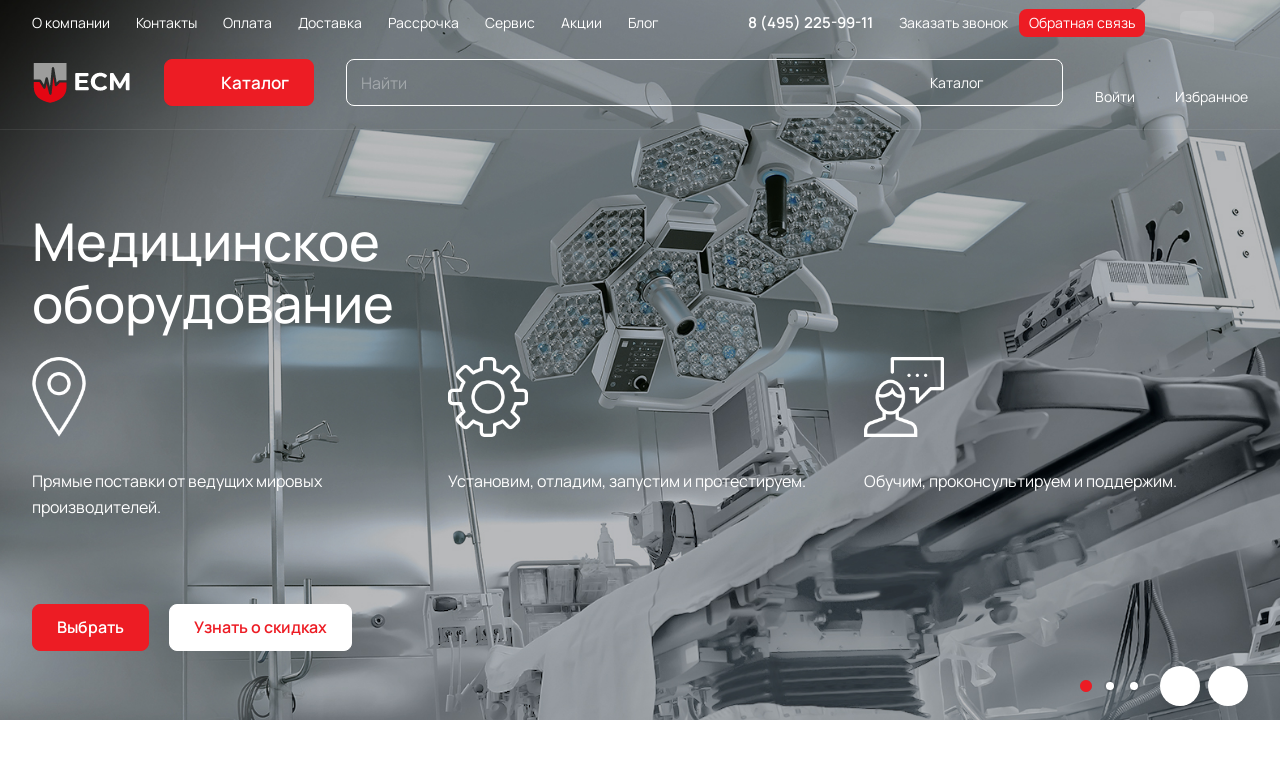

--- FILE ---
content_type: text/html; charset=UTF-8
request_url: https://eurosmed.ru/
body_size: 63385
content:
<!DOCTYPE html>
<html xmlns="http://www.w3.org/1999/xhtml" xml:lang="ru" lang="ru" class="  ">
	<head><link rel="canonical" href="https://eurosmed.ru/" />
		<title>Медицинское оборудование - цена, купить медоборудование в Москве от компании EuroSMed</title>
		
		<meta name="google-site-verification" content="TuQBII524NCxix2WjZTW9abEc_qU0gwCD2ywgsgM58E"/>
		<meta name="google-site-verification" content="UY2OU13mZXOMuv18aenJnVdbNsT3qsc7zwX0BX8ljzw" />
		
		<meta name="viewport" content="initial-scale=1.0, width=device-width" />
		<meta name="HandheldFriendly" content="true" />
		<meta name="yes" content="yes" />
		<meta name="apple-mobile-web-app-status-bar-style" content="black" />
		<meta name="SKYPE_TOOLBAR" content="SKYPE_TOOLBAR_PARSER_COMPATIBLE" />
				<meta http-equiv="Content-Type" content="text/html; charset=UTF-8" />
		<meta name="description" content="Современная медтехника — это сложные многофункциональные аппараты, которые позволяют делать процесс лечения пациента, ухода за ним, оперативные вмешательства более эффективными и безопасными, а работу врачей — более простой." />

<script data-skip-moving="true">(function(w, d, n) {var cl = "bx-core";var ht = d.documentElement;var htc = ht ? ht.className : undefined;if (htc === undefined || htc.indexOf(cl) !== -1){return;}var ua = n.userAgent;if (/(iPad;)|(iPhone;)/i.test(ua)){cl += " bx-ios";}else if (/Windows/i.test(ua)){cl += ' bx-win';}else if (/Macintosh/i.test(ua)){cl += " bx-mac";}else if (/Linux/i.test(ua) && !/Android/i.test(ua)){cl += " bx-linux";}else if (/Android/i.test(ua)){cl += " bx-android";}cl += (/(ipad|iphone|android|mobile|touch)/i.test(ua) ? " bx-touch" : " bx-no-touch");cl += w.devicePixelRatio && w.devicePixelRatio >= 2? " bx-retina": " bx-no-retina";if (/AppleWebKit/.test(ua)){cl += " bx-chrome";}else if (/Opera/.test(ua)){cl += " bx-opera";}else if (/Firefox/.test(ua)){cl += " bx-firefox";}ht.className = htc ? htc + " " + cl : cl;})(window, document, navigator);</script>


<link href="/bitrix/js/ui/design-tokens/dist/ui.design-tokens.min.css?172708342423463"  rel="stylesheet" />
<link href="/bitrix/js/ui/fonts/opensans/ui.font.opensans.min.css?17270834242320"  rel="stylesheet" />
<link href="/bitrix/js/main/popup/dist/main.popup.bundle.min.css?173823695626589"  rel="stylesheet" />
<link href="/bitrix/cache/css/s1/aspro-lite/default_6bc0614f3ea42f273ffaf49d8de57b09/default_6bc0614f3ea42f273ffaf49d8de57b09_v1.css?17669281844636"  rel="stylesheet" />
<link href="/bitrix/cache/css/s1/aspro-lite/default_3e51e847d6f3ec4f894efd7a3b3bdf63/default_3e51e847d6f3ec4f894efd7a3b3bdf63_v1.css?17669281482156"  rel="stylesheet" />
<link href="/bitrix/cache/css/s1/aspro-lite/template_9f40e74ff99aae96edf996589511d7e8/template_9f40e74ff99aae96edf996589511d7e8_v1.css?1766928220345773"  data-template-style="true" rel="stylesheet" />







<script data-skip-moving='true'>window['asproRecaptcha'] = {params: {'recaptchaColor':'light','recaptchaLogoShow':'y','recaptchaSize':'invisible','recaptchaBadge':'bottomright','recaptchaLang':'ru'},key: '6Lfr5i0qAAAAAFFskPA3QimOKQyyN0MRkU7n26jR',ver: '2'};</script>
<script data-skip-moving='true'>!function(c,t,n,p){function s(e){var a=t.getElementById(e);if(a&&!(a.className.indexOf("g-recaptcha")<0)&&c.grecaptcha)if("3"==c[p].ver)a.innerHTML='<textarea class="g-recaptcha-response" style="display:none;resize:0;" name="g-recaptcha-response"></textarea>',grecaptcha.ready(function(){grecaptcha.execute(c[p].key,{action:"maxscore"}).then(function(e){a.innerHTML='<textarea class="g-recaptcha-response" style="display:none;resize:0;" name="g-recaptcha-response">'+e+"</textarea>"})});else{if(a.children.length)return;var r=grecaptcha.render(e,{sitekey:c[p].key+"",theme:c[p].params.recaptchaColor+"",size:c[p].params.recaptchaSize+"",callback:"onCaptchaVerify"+c[p].params.recaptchaSize,badge:c[p].params.recaptchaBadge});$(a).attr("data-widgetid",r)}}c.onLoadRenderRecaptcha=function(){var e=[];for(var a in c[n].args)if(c[n].args.hasOwnProperty(a)){var r=c[n].args[a][0];-1==e.indexOf(r)&&(e.push(r),s(r))}c[n]=function(e){s(e)}},c[n]=c[n]||function(){var e,a,r;c[n].args=c[n].args||[],c[n].args.push(arguments),a="recaptchaApiLoader",(e=t).getElementById(a)||((r=e.createElement("script")).id=a,r.src="//www.google.com/recaptcha/api.js?hl="+c[p].params.recaptchaLang+"&onload=onLoadRenderRecaptcha&render="+("3"==c[p].ver?c[p].key:"explicit"),e.head.appendChild(r))}}(window,document,"renderRecaptchaById","asproRecaptcha");</script>
<script data-skip-moving='true'>!function(){function d(a){for(var e=a;e;)if("form"===(e=e.parentNode).nodeName.toLowerCase())return e;return null}function i(a){var e=[],t=null,n=!1;void 0!==a&&(n=null!==a),t=n?a.getElementsByTagName("input"):document.getElementsByName("captcha_word");for(var r=0;r<t.length;r++)"captcha_word"===t[r].name&&e.push(t[r]);return e}function l(a){for(var e=[],t=a.getElementsByTagName("img"),n=0;n<t.length;n++)!/\/bitrix\/tools\/captcha.php\?(captcha_code|captcha_sid)=[^>]*?/i.test(t[n].src)&&"captcha"!==t[n].id||e.push(t[n]);return e}function h(a){var e="recaptcha-dynamic-"+(new Date).getTime();if(null!==document.getElementById(e)){for(var t=null;t=Math.floor(65535*Math.random()),null!==document.getElementById(e+t););e+=t}var n=document.createElement("div");n.id=e,n.className="g-recaptcha",n.attributes["data-sitekey"]=window.asproRecaptcha.key,a.parentNode&&(a.parentNode.className+=" recaptcha_text",a.parentNode.replaceChild(n,a)),"3"==window.asproRecaptcha.ver&&(a.closest(".captcha-row").style.display="none"),renderRecaptchaById(e)}function a(){for(var a,e,t,n,r=function(){var a=i(null);if(0===a.length)return[];for(var e=[],t=0;t<a.length;t++){var n=d(a[t]);null!==n&&e.push(n)}return e}(),c=0;c<r.length;c++){var o=r[c],p=i(o);if(0!==p.length){var s=l(o);if(0!==s.length){for(a=0;a<p.length;a++)h(p[a]);for(a=0;a<s.length;a++)t=s[a],n="[data-uri]",t.attributes.src=n,t.style.display="none","src"in t&&(t.parentNode&&-1===t.parentNode.className.indexOf("recaptcha_tmp_img")&&(t.parentNode.className+=" recaptcha_tmp_img"),t.src=n);e=o,"function"==typeof $&&$(e).find(".captcha-row label > span").length&&$(e).find(".captcha-row label > span").html(BX.message("RECAPTCHA_TEXT")+' <span class="star">*</span>')}}}}document.addEventListener?document.addEventListener("DOMNodeInserted",function(){try{return(function(){if("undefined"!=typeof renderRecaptchaById)for(var a=document.getElementsByClassName("g-recaptcha"),e=0;e<a.length;e++){var t=a[e];if(0===t.innerHTML.length){var n=t.id;if("string"==typeof n&&0!==n.length){if("3"==window.asproRecaptcha.ver)t.closest(".captcha-row").style.display="none";else if("function"==typeof $){var r=$(t).closest(".captcha-row");r.length&&(r.addClass(window.asproRecaptcha.params.recaptchaSize+" logo_captcha_"+window.asproRecaptcha.params.recaptchaLogoShow+" "+window.asproRecaptcha.params.recaptchaBadge),r.find(".captcha_image").addClass("recaptcha_tmp_img"),r.find(".captcha_input").addClass("recaptcha_text"),"invisible"!==window.asproRecaptcha.params.recaptchaSize&&(r.find("input.recaptcha").length||$('<input type="text" class="recaptcha" value="" />').appendTo(r)))}renderRecaptchaById(n)}}}}(),window.renderRecaptchaById&&window.asproRecaptcha&&window.asproRecaptcha.key)?(a(),!0):(console.error("Bad captcha keys or module error"),!0)}catch(a){return console.error(a),!0}},!1):console.warn("Your browser does not support dynamic ReCaptcha replacement")}();</script>
<style>html {--border-radius:8px;--theme-base-color:#ed1c24;--theme-base-opacity-color:#ed1c241a;--theme-more-color:#191918;--theme-outer-border-radius:12px;--theme-text-transform:none;--theme-letter-spacing:normal;--theme-button-font-size:0%;--theme-button-padding-2px:0%;--theme-button-padding-1px:0%;--theme-more-color-hue:60;--theme-more-color-saturation:2%;--theme-more-color-lightness:10%;--theme-base-color-hue:358;--theme-base-color-saturation:85%;--theme-base-color-lightness:52%;--theme-lightness-hover-diff:6%;}</style>
<style>html {font-size:16px;--theme-font-family:Manrope;--theme-font-title-family:var(--theme-font-family);--theme-font-title-weight:500;}</style>
<style>html {--theme-page-width: 1500px;--theme-page-width-padding: 32px}</style>

						<script data-skip-moving="true" src="/bitrix/js/main/jquery/jquery-3.6.0.min.js"></script>
			<script data-skip-moving="true" src="/bitrix/templates/aspro-lite/js/speed.min.js?=1727083423"></script>
		
<link href="/bitrix/templates/aspro-lite/css/print.min.css?172708342312929" data-template-style="true" rel="stylesheet" media="print">
<script src="/bitrix/templates/aspro-lite/vendor/lazysizes.min.js" data-skip-moving="true" defer=""></script>
<script src="/bitrix/templates/aspro-lite/vendor/ls.unveilhooks.min.js" data-skip-moving="true" defer=""></script>
<link rel="shortcut icon" href="/favicon.ico" type="image/x-icon" />
<link rel="apple-touch-icon" sizes="180x180" href="/upload/CLite/806/8adurntmdl1nqq75vvakxqd4hlm7tp5c/apple_touch_icon.png" />
<meta property="og:title" content="Медицинское оборудование - цена, купить медоборудование в Москве от компании EuroSMed" />
<meta property="og:type" content="website" />
<meta property="og:image" content="https://eurosmed.ru/logo.png" />
<link rel="image_src" href="https://eurosmed.ru/logo.png"  />
<meta property="og:url" content="https://eurosmed.ru/" />
<meta property="og:description" content="Современная медтехника — это сложные многофункциональные аппараты, которые позволяют делать процесс лечения пациента, ухода за ним, оперативные вмешательства более эффективными и безопасными, а работу врачей — более простой." />



				<style>html {--header-height:130px;}</style>	</head>
	<body class=" site_s1   header_opacity side_left hide_menu_page front_page region_confirm_normal header_fill_ fixed_y mfixed_y mfixed_view_always title_position_left mmenu_leftside mheader-v1 footer-v2 fill_bg_ header-v3 title-v1 bottom-icons-panel_y with_cabinet with_phones theme-light" id="main" data-site="/">
		<div class="bx_areas"></div>

		
		<div id="panel"></div>


														<script data-skip-moving="true">
			var solutionName = 'arLiteOptions';
			var arAsproOptions = window[solutionName] = ({});
			var arAsproCounters = {};
			var arBasketItems = {};
		</script>
		<script src="/bitrix/templates/aspro-lite/js/setTheme.php?site_id=s1&site_dir=/" data-skip-moving="true"></script>
				<!--'start_frame_cache_options-block'-->						<!--'end_frame_cache_options-block'-->
		<div class="body index hover_">
			<div class="body_media"></div>

						<div class="headers-container">				
				<div class="title-v1 index" data-ajax-block="HEADER" data-ajax-callback="headerInit">
										
<header class="header_3 header  header--narrow ">
	<div class="header__inner  header__inner--no-pt">

		
		<div class="header__top-part " data-ajax-load-block="HEADER_TOP_PART">
							<div class="maxwidth-theme">
							
			<div class="header__top-inner">

				
								<div class="header__top-item header-menu header-menu--long dotted-flex-1 hide-dotted">
					<nav class="mega-menu sliced">
							<div class="catalog_icons_">
		<div class="header-menu__wrapper">
											<div class="header-menu__item unvisible header-menu__item--first  ">
					<a class="header-menu__link header-menu__link--top-level light-opacity-hover fill-theme-hover banner-light-text dark_link  " href="/o_kompanii/">
												<span class="header-menu__title font_14">
							О компании						</span>
											</a>
																			</div>
															<div class="header-menu__item unvisible   ">
					<a class="header-menu__link header-menu__link--top-level light-opacity-hover fill-theme-hover banner-light-text dark_link  " href="/contacts/">
												<span class="header-menu__title font_14">
							Контакты						</span>
											</a>
																			</div>
															<div class="header-menu__item unvisible   ">
					<a class="header-menu__link header-menu__link--top-level light-opacity-hover fill-theme-hover banner-light-text dark_link  " href="/oplata/">
												<span class="header-menu__title font_14">
							Оплата						</span>
											</a>
																			</div>
															<div class="header-menu__item unvisible   ">
					<a class="header-menu__link header-menu__link--top-level light-opacity-hover fill-theme-hover banner-light-text dark_link  " href="/dostavka/">
												<span class="header-menu__title font_14">
							Доставка						</span>
											</a>
																			</div>
															<div class="header-menu__item unvisible   ">
					<a class="header-menu__link header-menu__link--top-level light-opacity-hover fill-theme-hover banner-light-text dark_link  " href="/rassrochka/">
												<span class="header-menu__title font_14">
							Рассрочка						</span>
											</a>
																			</div>
															<div class="header-menu__item unvisible   ">
					<a class="header-menu__link header-menu__link--top-level light-opacity-hover fill-theme-hover banner-light-text dark_link  " href="/servis/">
												<span class="header-menu__title font_14">
							Сервис						</span>
											</a>
																			</div>
															<div class="header-menu__item unvisible   ">
					<a class="header-menu__link header-menu__link--top-level light-opacity-hover fill-theme-hover banner-light-text dark_link  " href="/sales/">
												<span class="header-menu__title font_14">
							Акции						</span>
											</a>
																			</div>
															<div class="header-menu__item unvisible   ">
					<a class="header-menu__link header-menu__link--top-level light-opacity-hover fill-theme-hover banner-light-text dark_link  " href="/blog/">
												<span class="header-menu__title font_14">
							Блог						</span>
											</a>
																			</div>
															<div class="header-menu__item unvisible   ">
					<a class="header-menu__link header-menu__link--top-level light-opacity-hover fill-theme-hover banner-light-text dark_link  " href="/brands/">
												<span class="header-menu__title font_14">
							Бренды						</span>
											</a>
																			</div>
															<div class="header-menu__item unvisible  header-menu__item--last ">
					<a class="header-menu__link header-menu__link--top-level light-opacity-hover fill-theme-hover banner-light-text dark_link  " href="/projects/">
												<span class="header-menu__title font_14">
							Проекты						</span>
											</a>
																			</div>
							
						<div class="header-menu__item header-menu__item--more-items unvisible">
				<div class="header-menu__link banner-light-icon-fill fill-dark-light-block light-opacity-hover">
					<i class="svg inline  inline " aria-hidden="true"><svg width="15" height="3" ><use xlink:href="/bitrix/templates/aspro-lite/images/svg/header_icons.svg?1727083423#dots-15-3"></use></svg></i>				</div>
				<div class="header-menu__dropdown-menu dropdown-menu-wrapper dropdown-menu-wrapper--visible dropdown-menu-wrapper--woffset">
					<ul class="header-menu__more-items-list dropdown-menu-inner rounded-x"></ul>
				</div>
				
				
			</div>
					</div>
	</div>
	<script data-skip-moving="true">
		if(typeof topMenuAction !== 'function'){
			function topMenuAction() {
				//CheckTopMenuPadding();
				//CheckTopMenuOncePadding();
				if(typeof CheckTopMenuDotted !== 'function'){
					let timerID = setInterval(function(){
						if(typeof CheckTopMenuDotted === 'function'){
							CheckTopMenuDotted();
							clearInterval(timerID);
						}
					}, 100);
				} else {
					CheckTopMenuDotted();
				}
			}
		}
		
	</script>
					</nav>
				</div>

												
		<div class="header__top-item no-shrinked " data-ajax-load-block="HEADER_TOGGLE_PHONE">
			
										<div class="">
							<div class="phones">
																<div class="phones__phones-wrapper">
																				
								<div class="phones__inner phones__inner--with_dropdown phones__inner--big fill-theme-parent">
				<a class="phones__phone-link phones__phone-first dark_link banner-light-text menu-light-text icon-block__name" href="tel:84952259911">8 (495) 225-99-11</a>
									<div class="phones__dropdown ">
						<div class="dropdown dropdown--relative">
																							<div class="phones__phone-more dropdown__item color-theme-hover dropdown__item--first ">
									<a class="phones__phone-link dark_link phones__phone-link--no_descript" rel="nofollow" href="tel:84952259911">8 (495) 225-99-11</a>
								</div>
																							<div class="phones__phone-more dropdown__item color-theme-hover  dropdown__item--last">
									<a class="phones__phone-link dark_link phones__phone-link--no_descript" rel="nofollow" href="tel:88005000843">8 (800) 500-08-43</a>
								</div>
														<div class="phones__dropdown-item callback-item">
								<div class="animate-load btn btn-default btn-wide btn-sm" data-event="jqm" data-param-id="5" data-name="callback">
									Заказать звонок								</div>
							</div>
						</div>
						<div class="dropdown dropdown--relative">
																					<div class="phones__dropdown-item">
													<div class="email__title phones__dropdown-title">
						E-mail					</div>
								<div class="phones__dropdown-value">
										<div>
						<a href="mailto:info@eurosmed.ru">info@eurosmed.ru</a>					</div>
				</div>

									</div>
																									<div class="phones__dropdown-item">
				
									<div class="address__title phones__dropdown-title">
						Адрес					</div>
				
				<div class="phones__dropdown-value">
										<div class="address__text address__text--large ">
						г. Москва, ул. Плеханова д. 7					</div>
				</div>

									</div>
																						<div class="phones__dropdown-item">
			
							<div class="schedule__title phones__dropdown-title">
					Режим работы				</div>
			
			<div class="phones__dropdown-value">
								<div class="schedule__text  ">
											Пн. – Пт.: с 9:00 до 18:00<br>Сб. – Вс.: выходной									</div>
			</div>

							</div>
									

	<!-- noindex -->
			<div class="phones__dropdown-item social-item">
	
	<div class="social">
		<ul class="social__items social__items--md social__items--type-color social__items--grid">
																																	<li class="social__item grid-list__item hover_blink vkontakte ">
							<a class="social__link shine" href="https://vk.com/ecmcompany" target="_blank" rel="nofollow" title="ВКонтакте"></a>
						</li>
																																																																																																																												</ul>

			</div>

			</div>
		<!-- /noindex -->
						</div>
					</div>
					<span class="more-arrow banner-light-icon-fill menu-light-icon-fill fill-dark-light-block">
						<i class="svg inline  inline " aria-hidden="true"><svg width="7" height="5" ><use xlink:href="/bitrix/templates/aspro-lite/images/svg/arrows.svg?1727083423#down-7-5"></use></svg></i>											</span>
							</div>
																	</div>

																	<div>
										<div class="phones__callback light-opacity-hover animate-load dark_link banner-light-text menu-light-text hide-1200" data-event="jqm" data-param-id="5" data-name="callback">
											Заказать звонок										</div>
									</div>
								
																	<div>
										<div class="phones__callback light-opacity-hover animate-load dark_link banner-light-text menu-light-text hide-1200" data-event="jqm" data-param-id="4" data-name="question">
											Обратная связь										</div>
									</div>
															</div>
						</div>
					
			
		</div>


						
				

												
												
		<div class="header__top-item " data-ajax-load-block="HEADER_TOGGLE_THEME_SELECTOR">
			
										<div class="header-theme-selector">
							<div id="theme-selector--g0" class="theme-selector" title="Включить темное оформление">
	<div class="theme-selector__inner">
		<div class="theme-selector__items">
			<div class="theme-selector__item theme-selector__item--light current">
				<div class="theme-selector__item-icon"><i class="svg inline light-16-16 inline " aria-hidden="true"><svg width="16" height="16" ><use xlink:href="/bitrix/components/aspro/theme.selector.lite/templates/.default/images/svg/icons.svg?1727083419#light-16-16"></use></svg></i></div>
			</div>
			<div class="theme-selector__item theme-selector__item--dark">
				<div class="theme-selector__item-icon"><i class="svg inline dark-14-14 inline " aria-hidden="true"><svg width="14" height="14" ><use xlink:href="/bitrix/components/aspro/theme.selector.lite/templates/.default/images/svg/icons.svg?1727083419#dark-14-14"></use></svg></i></div>
			</div>
		</div>
	</div>
	</div>						</div>
					
			
		</div>


						

			</div>
							</div>
					</div>

		
		
		<div class="header__main-part   header__main-part--long part-with-search"  data-ajax-load-block="HEADER_MAIN_PART">

							<div class="maxwidth-theme">
			
			<div class="header__main-inner relative part-with-search__inner">

				<div class="header__main-item">
					<div class="line-block line-block--40">
												<div class="logo  line-block__item no-shrinked">
							<a class="menu-light-icon-fill banner-light-icon-fill" href="/"><svg width="100" height="89.3" viewBox="0 0 209.5 89.3" xmlns="http://www.w3.org/2000/svg" xml:space="preserve" version="1.1">
<style>
	.st0{fill-rule:evenodd;clip-rule:evenodd;fill:#E30613;}
	.st1{fill-rule:evenodd;clip-rule:evenodd;fill:#9D9D9C;}
	.st2{fill-rule:evenodd;clip-rule:evenodd;fill:#E30613;}
</style>
 <g>
  <title>Layer 1</title>
  <g id="svg_4">
   <path class="st0" id="svg_1" fill="#E30613" clip-rule="evenodd" fill-rule="evenodd" d="m72.3,43.9l0,10.3c-0.4,18.4 -13.8,27.6 -34.3,31.9c-20.4,-4.2 -33.8,-13.5 -34.2,-31.9l0,-11.7l11.7,0l8.5,13.3c0.7,1.2 2.3,1.5 3.4,0.7c0.6,-0.4 0.9,-0.9 1.1,-1.5l0,0l2.2,-9.4l5.4,21.9c0.3,1.3 1.7,2.1 3,1.8c1,-0.3 1.8,-1.1 1.9,-2.2l3.7,-35.3l3,17.5c0.2,1.4 1.5,2.3 2.9,2c0.6,-0.1 1.1,-0.4 1.5,-0.8l6.3,-6.7l13.9,0l0,0.1z"/>
   <path id="svg_2" fill="#9D9D9C" clip-rule="evenodd" fill-rule="evenodd" d="m38.1,2.8l34.3,0l0,36.2l-15.2,0l0,0c-0.7,0 -1.3,0.3 -1.8,0.8l-3.7,3.9l-5.2,-30.4l0,0c-0.2,-1.1 -1.1,-1.9 -2.2,-2c-1.4,-0.1 -2.6,0.9 -2.7,2.2l-4,39.1l-4.4,-18c-0.2,-1 -0.9,-1.8 -1.9,-2c-1.3,-0.3 -2.7,0.5 -3,1.9l-3.3,13.6l-6,-9.3c-0.4,-0.8 -1.2,-1.3 -2.2,-1.3l-13,0l0,-34.7l34.3,0z" class="st1"/>
   <path id="svg_3" fill="#E30613" clip-rule="evenodd" fill-rule="evenodd" d="m118.9,55.5l0,2.2c0,1.2 -1,2.3 -2.3,2.3l-23.6,0c-1.2,0 -2.3,-1 -2.3,-2.3l0,-31.9c0,-1.2 1,-2.3 2.3,-2.3l23,0c1.2,0 2.3,1 2.3,2.3l0,2.2c0,1.2 -1,2.3 -2.3,2.3l-16.9,0l0,7.9l14.7,0c1.2,0 2.3,1 2.3,2.3l0,2c0,1.2 -1,2.3 -2.3,2.3l-14.7,0l0,8.4l17.6,0c1.2,0.1 2.2,1.1 2.2,2.3l0,0zm24,5.2c-3.7,0 -7.1,-0.8 -10.1,-2.4c-3,-1.6 -5.4,-3.9 -7.1,-6.7c-1.7,-2.9 -2.6,-6.1 -2.6,-9.7c0,-3.6 0.9,-6.8 2.6,-9.7c1.7,-2.9 4.1,-5.1 7.1,-6.7c3,-1.6 6.4,-2.4 10.1,-2.4c3.2,0 6,0.6 8.6,1.7c1.8,0.8 3.3,1.8 4.7,3c0.5,0.4 0.7,1 0.8,1.7c0,0.7 -0.2,1.2 -0.7,1.7l-2.1,2c-0.9,0.8 -2.1,0.8 -3,0c-2.2,-1.9 -4.8,-2.8 -7.7,-2.8c-2.3,0 -4.3,0.5 -6,1.5c-1.8,1 -3.2,2.4 -4.1,4.1c-1,1.8 -1.5,3.8 -1.5,6c0,2.3 0.5,4.3 1.5,6c1,1.8 2.4,3.2 4.1,4.1c1.8,1 3.8,1.5 6,1.5c3,0 5.6,-1 7.7,-2.9c0.9,-0.8 2.2,-0.8 3,0l2.1,2c0.5,0.4 0.7,1 0.7,1.7c0,0.7 -0.3,1.2 -0.7,1.7c-1.4,1.3 -3,2.3 -4.8,3.1c-2.6,0.9 -5.5,1.5 -8.6,1.5l0,0zm53.7,-2.9l0,-19.6l-10.1,16.9c-0.4,0.7 -1.1,1.1 -1.9,1.1l-1.2,0c-0.8,0 -1.5,-0.4 -1.9,-1.1l-10.1,-16.5l0,19.1c0,1.2 -1,2.3 -2.3,2.3l-3.4,0c-1.2,0 -2.3,-1 -2.3,-2.3l0,-31.9c0,-1.2 1,-2.3 2.3,-2.3l3.4,0c0.8,0 1.5,0.4 1.9,1.1l13,21.6l12.8,-21.5c0.4,-0.7 1.1,-1.1 2,-1.1l3.4,0c1.2,0 2.3,1 2.3,2.3l0,31.9c0,0.6 -0.2,1.2 -0.7,1.6c-0.4,0.4 -1,0.7 -1.6,0.7l-3.4,0c-1.2,-0.1 -2.2,-1.1 -2.2,-2.3z" class="st2"/>
  </g>
 </g>
</svg>
</a>						</div>
					</div>
				</div>

									<div class="header__main-item header__burger menu-dropdown-offset">
						<nav class="mega-menu">
								<div class="catalog_icons_">
		<div class="header-menu__wrapper">
											<div class="header-menu__item unvisible header-menu__item--first header-menu__item--last header-menu__item--dropdown header-menu__item--wide">
					<a class="header-menu__link--only-catalog fill-use-fff btn btn-default btn--no-rippple btn-lg " href="/catalog/">
													<i class="svg inline  inline " aria-hidden="true"><svg width="16" height="16" ><use xlink:href="/bitrix/templates/aspro-lite/images/svg/header_icons.svg?1727083423#burger-16-16"></use></svg></i>												<span class="header-menu__title font_14">
							Каталог						</span>
											</a>
																<div class="header-menu__dropdown-menu dropdown-menu-wrapper dropdown-menu-wrapper--visible ">
							<div class="dropdown-menu-inner rounded-x long-menu-items">

																	<div class="menu-navigation">
										<div class="menu-navigation__sections-wrapper">
											<div class="menu-navigation__scroll scrollbar">
												<div class="menu-navigation__sections">
																											<div class="menu-navigation__sections-item">
															<a
																href="/catalog/balneologiya"
																class="font_15 font_weight--500 color_dark rounded-x menu-navigation__sections-item-link   menu-navigation__sections-item-dropdown"
															>															
																<span class="name">Бальнеология</span>
																																	<i class="svg inline  header-menu__dropdown-right-arrow fill-dark-light-block inline " aria-hidden="true"><svg width="7" height="5" ><use xlink:href="/bitrix/templates/aspro-lite/images/svg/arrows.svg?1727083423#down-7-5"></use></svg></i>																															</a>
														</div>
																											<div class="menu-navigation__sections-item">
															<a
																href="/catalog/veterinariya"
																class="font_15 font_weight--500 color_dark rounded-x menu-navigation__sections-item-link   menu-navigation__sections-item-dropdown"
															>															
																<span class="name">Ветеринария</span>
																																	<i class="svg inline  header-menu__dropdown-right-arrow fill-dark-light-block inline " aria-hidden="true"><svg width="7" height="5" ><use xlink:href="/bitrix/templates/aspro-lite/images/svg/arrows.svg?1727083423#down-7-5"></use></svg></i>																															</a>
														</div>
																											<div class="menu-navigation__sections-item">
															<a
																href="/catalog/ginekologicheskoe_oborudovanie"
																class="font_15 font_weight--500 color_dark rounded-x menu-navigation__sections-item-link   menu-navigation__sections-item-dropdown"
															>															
																<span class="name">Гинекология</span>
																																	<i class="svg inline  header-menu__dropdown-right-arrow fill-dark-light-block inline " aria-hidden="true"><svg width="7" height="5" ><use xlink:href="/bitrix/templates/aspro-lite/images/svg/arrows.svg?1727083423#down-7-5"></use></svg></i>																															</a>
														</div>
																											<div class="menu-navigation__sections-item">
															<a
																href="/catalog/dermatologiya"
																class="font_15 font_weight--500 color_dark rounded-x menu-navigation__sections-item-link   menu-navigation__sections-item-dropdown"
															>															
																<span class="name">Дерматология</span>
																																	<i class="svg inline  header-menu__dropdown-right-arrow fill-dark-light-block inline " aria-hidden="true"><svg width="7" height="5" ><use xlink:href="/bitrix/templates/aspro-lite/images/svg/arrows.svg?1727083423#down-7-5"></use></svg></i>																															</a>
														</div>
																											<div class="menu-navigation__sections-item">
															<a
																href="/catalog/kosmetologiya"
																class="font_15 font_weight--500 color_dark rounded-x menu-navigation__sections-item-link   menu-navigation__sections-item-dropdown"
															>															
																<span class="name">Косметология</span>
																																	<i class="svg inline  header-menu__dropdown-right-arrow fill-dark-light-block inline " aria-hidden="true"><svg width="7" height="5" ><use xlink:href="/bitrix/templates/aspro-lite/images/svg/arrows.svg?1727083423#down-7-5"></use></svg></i>																															</a>
														</div>
																											<div class="menu-navigation__sections-item">
															<a
																href="/catalog/laboratornaya_diagnostika"
																class="font_15 font_weight--500 color_dark rounded-x menu-navigation__sections-item-link   menu-navigation__sections-item-dropdown"
															>															
																<span class="name">Лаборатория</span>
																																	<i class="svg inline  header-menu__dropdown-right-arrow fill-dark-light-block inline " aria-hidden="true"><svg width="7" height="5" ><use xlink:href="/bitrix/templates/aspro-lite/images/svg/arrows.svg?1727083423#down-7-5"></use></svg></i>																															</a>
														</div>
																											<div class="menu-navigation__sections-item">
															<a
																href="/catalog/mebel_meditsinskaya"
																class="font_15 font_weight--500 color_dark rounded-x menu-navigation__sections-item-link   menu-navigation__sections-item-dropdown"
															>															
																<span class="name">Мебель</span>
																																	<i class="svg inline  header-menu__dropdown-right-arrow fill-dark-light-block inline " aria-hidden="true"><svg width="7" height="5" ><use xlink:href="/bitrix/templates/aspro-lite/images/svg/arrows.svg?1727083423#down-7-5"></use></svg></i>																															</a>
														</div>
																											<div class="menu-navigation__sections-item">
															<a
																href="/catalog/lor-oborudovanie"
																class="font_15 font_weight--500 color_dark rounded-x menu-navigation__sections-item-link   menu-navigation__sections-item-dropdown"
															>															
																<span class="name">Оториноларингология</span>
																																	<i class="svg inline  header-menu__dropdown-right-arrow fill-dark-light-block inline " aria-hidden="true"><svg width="7" height="5" ><use xlink:href="/bitrix/templates/aspro-lite/images/svg/arrows.svg?1727083423#down-7-5"></use></svg></i>																															</a>
														</div>
																											<div class="menu-navigation__sections-item">
															<a
																href="/catalog/oftalmologicheskoe-oborudovanie"
																class="font_15 font_weight--500 color_dark rounded-x menu-navigation__sections-item-link   menu-navigation__sections-item-dropdown"
															>															
																<span class="name">Офтальмология</span>
																																	<i class="svg inline  header-menu__dropdown-right-arrow fill-dark-light-block inline " aria-hidden="true"><svg width="7" height="5" ><use xlink:href="/bitrix/templates/aspro-lite/images/svg/arrows.svg?1727083423#down-7-5"></use></svg></i>																															</a>
														</div>
																											<div class="menu-navigation__sections-item">
															<a
																href="/catalog/proktologicheskoe-oborudovanie"
																class="font_15 font_weight--500 color_dark rounded-x menu-navigation__sections-item-link   menu-navigation__sections-item-dropdown"
															>															
																<span class="name">Проктология</span>
																																	<i class="svg inline  header-menu__dropdown-right-arrow fill-dark-light-block inline " aria-hidden="true"><svg width="7" height="5" ><use xlink:href="/bitrix/templates/aspro-lite/images/svg/arrows.svg?1727083423#down-7-5"></use></svg></i>																															</a>
														</div>
																											<div class="menu-navigation__sections-item">
															<a
																href="/catalog/reabilitatsiya"
																class="font_15 font_weight--500 color_dark rounded-x menu-navigation__sections-item-link   menu-navigation__sections-item-dropdown"
															>															
																<span class="name">Реабилитация</span>
																																	<i class="svg inline  header-menu__dropdown-right-arrow fill-dark-light-block inline " aria-hidden="true"><svg width="7" height="5" ><use xlink:href="/bitrix/templates/aspro-lite/images/svg/arrows.svg?1727083423#down-7-5"></use></svg></i>																															</a>
														</div>
																											<div class="menu-navigation__sections-item">
															<a
																href="/catalog/anesteziologiya_i_reanimatsiya"
																class="font_15 font_weight--500 color_dark rounded-x menu-navigation__sections-item-link   menu-navigation__sections-item-dropdown"
															>															
																<span class="name">Реанимация</span>
																																	<i class="svg inline  header-menu__dropdown-right-arrow fill-dark-light-block inline " aria-hidden="true"><svg width="7" height="5" ><use xlink:href="/bitrix/templates/aspro-lite/images/svg/arrows.svg?1727083423#down-7-5"></use></svg></i>																															</a>
														</div>
																											<div class="menu-navigation__sections-item">
															<a
																href="/catalog/rentgenovskoe-oborudovanie"
																class="font_15 font_weight--500 color_dark rounded-x menu-navigation__sections-item-link   menu-navigation__sections-item-dropdown"
															>															
																<span class="name">Рентгенология</span>
																																	<i class="svg inline  header-menu__dropdown-right-arrow fill-dark-light-block inline " aria-hidden="true"><svg width="7" height="5" ><use xlink:href="/bitrix/templates/aspro-lite/images/svg/arrows.svg?1727083423#down-7-5"></use></svg></i>																															</a>
														</div>
																											<div class="menu-navigation__sections-item">
															<a
																href="/catalog/sluzhba-krovi"
																class="font_15 font_weight--500 color_dark rounded-x menu-navigation__sections-item-link   menu-navigation__sections-item-dropdown"
															>															
																<span class="name">Служба крови</span>
																																	<i class="svg inline  header-menu__dropdown-right-arrow fill-dark-light-block inline " aria-hidden="true"><svg width="7" height="5" ><use xlink:href="/bitrix/templates/aspro-lite/images/svg/arrows.svg?1727083423#down-7-5"></use></svg></i>																															</a>
														</div>
																											<div class="menu-navigation__sections-item">
															<a
																href="/catalog/sterilizatsiya_i_dezinfektsiya"
																class="font_15 font_weight--500 color_dark rounded-x menu-navigation__sections-item-link   menu-navigation__sections-item-dropdown"
															>															
																<span class="name">Стерилизация</span>
																																	<i class="svg inline  header-menu__dropdown-right-arrow fill-dark-light-block inline " aria-hidden="true"><svg width="7" height="5" ><use xlink:href="/bitrix/templates/aspro-lite/images/svg/arrows.svg?1727083423#down-7-5"></use></svg></i>																															</a>
														</div>
																											<div class="menu-navigation__sections-item">
															<a
																href="/catalog/stomatologiya"
																class="font_15 font_weight--500 color_dark rounded-x menu-navigation__sections-item-link   menu-navigation__sections-item-dropdown"
															>															
																<span class="name">Стоматология</span>
																																	<i class="svg inline  header-menu__dropdown-right-arrow fill-dark-light-block inline " aria-hidden="true"><svg width="7" height="5" ><use xlink:href="/bitrix/templates/aspro-lite/images/svg/arrows.svg?1727083423#down-7-5"></use></svg></i>																															</a>
														</div>
																											<div class="menu-navigation__sections-item">
															<a
																href="/catalog/urologiya"
																class="font_15 font_weight--500 color_dark rounded-x menu-navigation__sections-item-link   menu-navigation__sections-item-dropdown"
															>															
																<span class="name">Урология</span>
																																	<i class="svg inline  header-menu__dropdown-right-arrow fill-dark-light-block inline " aria-hidden="true"><svg width="7" height="5" ><use xlink:href="/bitrix/templates/aspro-lite/images/svg/arrows.svg?1727083423#down-7-5"></use></svg></i>																															</a>
														</div>
																											<div class="menu-navigation__sections-item">
															<a
																href="/catalog/fizioterapiya"
																class="font_15 font_weight--500 color_dark rounded-x menu-navigation__sections-item-link   menu-navigation__sections-item-dropdown"
															>															
																<span class="name">Физиотерапия</span>
																																	<i class="svg inline  header-menu__dropdown-right-arrow fill-dark-light-block inline " aria-hidden="true"><svg width="7" height="5" ><use xlink:href="/bitrix/templates/aspro-lite/images/svg/arrows.svg?1727083423#down-7-5"></use></svg></i>																															</a>
														</div>
																											<div class="menu-navigation__sections-item">
															<a
																href="/catalog/funktsionalnaya_diagnostika"
																class="font_15 font_weight--500 color_dark rounded-x menu-navigation__sections-item-link   menu-navigation__sections-item-dropdown"
															>															
																<span class="name">Функциональная диагностика</span>
																																	<i class="svg inline  header-menu__dropdown-right-arrow fill-dark-light-block inline " aria-hidden="true"><svg width="7" height="5" ><use xlink:href="/bitrix/templates/aspro-lite/images/svg/arrows.svg?1727083423#down-7-5"></use></svg></i>																															</a>
														</div>
																											<div class="menu-navigation__sections-item">
															<a
																href="/catalog/hirurgicheskoe-oborudovanie"
																class="font_15 font_weight--500 color_dark rounded-x menu-navigation__sections-item-link   menu-navigation__sections-item-dropdown"
															>															
																<span class="name">Хирургия</span>
																																	<i class="svg inline  header-menu__dropdown-right-arrow fill-dark-light-block inline " aria-hidden="true"><svg width="7" height="5" ><use xlink:href="/bitrix/templates/aspro-lite/images/svg/arrows.svg?1727083423#down-7-5"></use></svg></i>																															</a>
														</div>
																											<div class="menu-navigation__sections-item">
															<a
																href="/catalog/endoskopicheskoe-oborudovanie"
																class="font_15 font_weight--500 color_dark rounded-x menu-navigation__sections-item-link   menu-navigation__sections-item-dropdown"
															>															
																<span class="name">Эндоскопия</span>
																																	<i class="svg inline  header-menu__dropdown-right-arrow fill-dark-light-block inline " aria-hidden="true"><svg width="7" height="5" ><use xlink:href="/bitrix/templates/aspro-lite/images/svg/arrows.svg?1727083423#down-7-5"></use></svg></i>																															</a>
														</div>
																									</div>
											</div>
										</div>
										<div class="menu-navigation__content">
								
																	<div class="header-menu__wide-limiter scrollbar">
								
								
								<ul class="header-menu__dropdown-menu-inner ">
																																										<li class="parent-items ">
														<div class="parent-items__item-title">
																													<a href="/catalog/balneologiya" class="dark_link stroke-theme-hover">
																<span class="parent-items__item-name font_weight--500 font_20 font_large">Бальнеология</span>
																<span class="parent-items__item-arrow rounded-x"><i class="svg inline  inline " aria-hidden="true"><svg width="7" height="12" ><use xlink:href="/bitrix/templates/aspro-lite/images/svg/arrows.svg?1727083423#right-7-12"></use></svg></i></span>
															</a>															
																												</div>
														<div class="parent-items__info">
																																																																													<div class="header-menu__many-items">
																<ul class="header-menu__dropdown-menu-inner  header-menu__dropdown-menu--grids" >
																																			<li class="header-menu__dropdown-item count_ has_img header-menu__dropdown-item--img-TOP">
                <div class="header-menu__dropdown-item-img  header-menu__dropdown-item-img--TOP">
				<div class="header-menu__dropdown-item-img-inner">
                    <a href="/catalog/vanny-beskontaktnye">
                                                    <img class="lazyload "  src="[data-uri]" data-src="/upload/resize_cache/iblock/7f8/1s2rmwvxzane87yp0plo5n21jrvkxefl/56_56_0/db6014a5a1e87c14b2b18be051d463a32.webp.png" alt="Ванны бесконтактные" title="Ванны бесконтактные" />
                                            </a>
				</div>
            </div>
            
    <div class="header-menu__wide-item-wrapper">
        <a class="font_16 font_weight--500 dark_link switcher-title header-menu__wide-child-link fill-theme-hover" href="/catalog/vanny-beskontaktnye">
            <span>Ванны бесконтактные</span>
                    </a>
            </div>
</li>																																			<li class="header-menu__dropdown-item count_ has_img header-menu__dropdown-item--img-TOP">
                <div class="header-menu__dropdown-item-img  header-menu__dropdown-item-img--TOP">
				<div class="header-menu__dropdown-item-img-inner">
                    <a href="/catalog/vihrevye-vanny">
                                                    <img class="lazyload "  src="[data-uri]" data-src="/upload/resize_cache/iblock/ba8/ulyjibvtz6gr8vcu0cv4pmmsrrdae8z5/56_56_0/17100410314645551.png" alt="Ванны вихревые" title="Ванны вихревые" />
                                            </a>
				</div>
            </div>
            
    <div class="header-menu__wide-item-wrapper">
        <a class="font_16 font_weight--500 dark_link switcher-title header-menu__wide-child-link fill-theme-hover" href="/catalog/vihrevye-vanny">
            <span>Ванны вихревые</span>
                    </a>
            </div>
</li>																																			<li class="header-menu__dropdown-item count_ has_img header-menu__dropdown-item--img-TOP">
                <div class="header-menu__dropdown-item-img  header-menu__dropdown-item-img--TOP">
				<div class="header-menu__dropdown-item-img-inner">
                    <a href="/catalog/vanny-vytyazheniya-pozvonochnika">
                                                    <img class="lazyload "  src="[data-uri]" data-src="/upload/resize_cache/iblock/444/4og0qxg2k3isv19lyjxb62eas04x5as8/56_56_0/18022213262578045.png" alt="Ванны вытяжения" title="Ванны вытяжения" />
                                            </a>
				</div>
            </div>
            
    <div class="header-menu__wide-item-wrapper">
        <a class="font_16 font_weight--500 dark_link switcher-title header-menu__wide-child-link fill-theme-hover" href="/catalog/vanny-vytyazheniya-pozvonochnika">
            <span>Ванны вытяжения</span>
                    </a>
            </div>
</li>																																			<li class="header-menu__dropdown-item count_ has_img header-menu__dropdown-item--img-TOP">
                <div class="header-menu__dropdown-item-img  header-menu__dropdown-item-img--TOP">
				<div class="header-menu__dropdown-item-img-inner">
                    <a href="/catalog/vanny-dlya-podvodnogo-massazha">
                                                    <img class="lazyload "  src="[data-uri]" data-src="/upload/resize_cache/iblock/481/glyokw32b30xzupvaof935ilaslfkvfn/56_56_0/Vanny-dlya-podvodnogo-massazha.png" alt="Ванны для подводного массажа" title="Ванны для подводного массажа" />
                                            </a>
				</div>
            </div>
            
    <div class="header-menu__wide-item-wrapper">
        <a class="font_16 font_weight--500 dark_link switcher-title header-menu__wide-child-link fill-theme-hover" href="/catalog/vanny-dlya-podvodnogo-massazha">
            <span>Ванны для подводного массажа</span>
                    </a>
            </div>
</li>																																			<li class="header-menu__dropdown-item count_ has_img header-menu__dropdown-item--img-TOP">
                <div class="header-menu__dropdown-item-img  header-menu__dropdown-item-img--TOP">
				<div class="header-menu__dropdown-item-img-inner">
                    <a href="/catalog/vanny-meditsinskie">
                                                    <img class="lazyload "  src="[data-uri]" data-src="/upload/resize_cache/iblock/045/6a5ivk4dufgaw8re0n70mtii0so1k1k9/56_56_0/Leonardo_Phoenix_Image_depicts_a_modern_rectangular_hydrothera_1.png" alt="Ванны медицинские" title="Ванны медицинские" />
                                            </a>
				</div>
            </div>
            
    <div class="header-menu__wide-item-wrapper">
        <a class="font_16 font_weight--500 dark_link switcher-title header-menu__wide-child-link fill-theme-hover" href="/catalog/vanny-meditsinskie">
            <span>Ванны медицинские</span>
                    </a>
            </div>
</li>																																			<li class="header-menu__dropdown-item count_ has_img header-menu__dropdown-item--img-TOP">
                <div class="header-menu__dropdown-item-img  header-menu__dropdown-item-img--TOP">
				<div class="header-menu__dropdown-item-img-inner">
                    <a href="/catalog/suhie-vanny">
                                                    <img class="lazyload "  src="[data-uri]" data-src="/upload/resize_cache/iblock/898/56_56_0/axsm21avzy5wjwy0r4qhsk2agn7ua5jc.jpg" alt="Ванны сухие" title="Ванны сухие" />
                                            </a>
				</div>
            </div>
            
    <div class="header-menu__wide-item-wrapper">
        <a class="font_16 font_weight--500 dark_link switcher-title header-menu__wide-child-link fill-theme-hover" href="/catalog/suhie-vanny">
            <span>Ванны сухие</span>
                    </a>
            </div>
</li>																																			<li class="header-menu__dropdown-item count_ has_img header-menu__dropdown-item--img-TOP">
                <div class="header-menu__dropdown-item-img  header-menu__dropdown-item-img--TOP">
				<div class="header-menu__dropdown-item-img-inner">
                    <a href="/catalog/gryazelechenie">
                                                    <img class="lazyload "  src="[data-uri]" data-src="/upload/resize_cache/iblock/548/56_56_0/mcc9pwg1i8izbz54cxuvcyyn2sweazlz.jpg" alt="Грязелечение" title="Грязелечение" />
                                            </a>
				</div>
            </div>
            
    <div class="header-menu__wide-item-wrapper">
        <a class="font_16 font_weight--500 dark_link switcher-title header-menu__wide-child-link fill-theme-hover" href="/catalog/gryazelechenie">
            <span>Грязелечение</span>
                    </a>
            </div>
</li>																																			<li class="header-menu__dropdown-item count_ has_img header-menu__dropdown-item--img-TOP">
                <div class="header-menu__dropdown-item-img  header-menu__dropdown-item-img--TOP">
				<div class="header-menu__dropdown-item-img-inner">
                    <a href="/catalog/dushi-vishi">
                                                    <img class="lazyload "  src="[data-uri]" data-src="/upload/resize_cache/iblock/ba1/56_56_0/2d6f850r9likwlstb7yt3n3mlvhckvt8.jpg" alt="Души Виши" title="Души Виши" />
                                            </a>
				</div>
            </div>
            
    <div class="header-menu__wide-item-wrapper">
        <a class="font_16 font_weight--500 dark_link switcher-title header-menu__wide-child-link fill-theme-hover" href="/catalog/dushi-vishi">
            <span>Души Виши</span>
                    </a>
            </div>
</li>																																			<li class="header-menu__dropdown-item count_ has_img header-menu__dropdown-item--img-TOP">
                <div class="header-menu__dropdown-item-img  header-menu__dropdown-item-img--TOP">
				<div class="header-menu__dropdown-item-img-inner">
                    <a href="/catalog/dushi-sharko">
                                                    <img class="lazyload "  src="[data-uri]" data-src="/upload/resize_cache/iblock/8ba/56_56_0/xakjngsx8rgfbms63u7m6q3ktdq0s29w.jpg" alt="Души Шарко" title="Души Шарко" />
                                            </a>
				</div>
            </div>
            
    <div class="header-menu__wide-item-wrapper">
        <a class="font_16 font_weight--500 dark_link switcher-title header-menu__wide-child-link fill-theme-hover" href="/catalog/dushi-sharko">
            <span>Души Шарко</span>
                    </a>
            </div>
</li>																																			<li class="header-menu__dropdown-item count_ has_img header-menu__dropdown-item--img-TOP">
                <div class="header-menu__dropdown-item-img  header-menu__dropdown-item-img--TOP">
				<div class="header-menu__dropdown-item-img-inner">
                    <a href="/catalog/vodolechebnye-kafedry">
                                                    <img class="lazyload "  src="[data-uri]" data-src="/upload/resize_cache/iblock/b5f/56_56_0/ig01rp2trdybtpo4drppuxx3uw3ngh3s.jpg" alt="Кафедры водолечебные" title="Кафедры водолечебные" />
                                            </a>
				</div>
            </div>
            
    <div class="header-menu__wide-item-wrapper">
        <a class="font_16 font_weight--500 dark_link switcher-title header-menu__wide-child-link fill-theme-hover" href="/catalog/vodolechebnye-kafedry">
            <span>Кафедры водолечебные</span>
                    </a>
            </div>
</li>																																	</ul>
															</div>
														</div>
													</li>
												
																																																				<li class="parent-items ">
														<div class="parent-items__item-title">
																													<a href="/catalog/veterinariya" class="dark_link stroke-theme-hover">
																<span class="parent-items__item-name font_weight--500 font_20 font_large">Ветеринария</span>
																<span class="parent-items__item-arrow rounded-x"><i class="svg inline  inline " aria-hidden="true"><svg width="7" height="12" ><use xlink:href="/bitrix/templates/aspro-lite/images/svg/arrows.svg?1727083423#right-7-12"></use></svg></i></span>
															</a>															
																												</div>
														<div class="parent-items__info">
																																																																													<div class="header-menu__many-items">
																<ul class="header-menu__dropdown-menu-inner  header-menu__dropdown-menu--grids" >
																																			<li class="header-menu__dropdown-item count_ has_img header-menu__dropdown-item--img-TOP">
                <div class="header-menu__dropdown-item-img  header-menu__dropdown-item-img--TOP">
				<div class="header-menu__dropdown-item-img-inner">
                    <a href="/catalog/vesy-dlya-zhivotnykh">
                                                    <img class="lazyload "  src="[data-uri]" data-src="/upload/resize_cache/iblock/76d/56_56_0/9a8ssojhfn6d3ibewh1meajccahxvsqf.png" alt="Весы для животных" title="Весы для животных" />
                                            </a>
				</div>
            </div>
            
    <div class="header-menu__wide-item-wrapper">
        <a class="font_16 font_weight--500 dark_link switcher-title header-menu__wide-child-link fill-theme-hover" href="/catalog/vesy-dlya-zhivotnykh">
            <span>Весы для животных</span>
                    </a>
            </div>
</li>																																			<li class="header-menu__dropdown-item count_ has_img header-menu__dropdown-item--img-TOP">
                <div class="header-menu__dropdown-item-img  header-menu__dropdown-item-img--TOP">
				<div class="header-menu__dropdown-item-img-inner">
                    <a href="/catalog/kislorodnye-kamery">
                                                    <img class="lazyload "  src="[data-uri]" data-src="/upload/resize_cache/iblock/6f7/56_56_0/gkz2swnm50hvv05pyhvra1vzd9r8qk0r.png" alt="Кислородные камеры" title="Кислородные камеры" />
                                            </a>
				</div>
            </div>
            
    <div class="header-menu__wide-item-wrapper">
        <a class="font_16 font_weight--500 dark_link switcher-title header-menu__wide-child-link fill-theme-hover" href="/catalog/kislorodnye-kamery">
            <span>Кислородные камеры</span>
                    </a>
            </div>
</li>																																			<li class="header-menu__dropdown-item count_ has_img header-menu__dropdown-item--img-TOP">
                <div class="header-menu__dropdown-item-img  header-menu__dropdown-item-img--TOP">
				<div class="header-menu__dropdown-item-img-inner">
                    <a href="/catalog/veterinarnoe-laboratornoe-oborudovanie">
                                                    <img class="lazyload "  src="[data-uri]" data-src="/upload/resize_cache/iblock/33e/56_56_0/6jgqom95nmsgffa9yjijrbjxqy1gzfm3.jpg" alt="Лабораторное оборудование" title="Лабораторное оборудование" />
                                            </a>
				</div>
            </div>
            
    <div class="header-menu__wide-item-wrapper">
        <a class="font_16 font_weight--500 dark_link switcher-title header-menu__wide-child-link fill-theme-hover" href="/catalog/veterinarnoe-laboratornoe-oborudovanie">
            <span>Лабораторное оборудование</span>
                    </a>
            </div>
</li>																																			<li class="header-menu__dropdown-item count_ has_img header-menu__dropdown-item--img-TOP">
                <div class="header-menu__dropdown-item-img  header-menu__dropdown-item-img--TOP">
				<div class="header-menu__dropdown-item-img-inner">
                    <a href="/catalog/veterinarnye-monitory">
                                                    <img class="lazyload "  src="[data-uri]" data-src="/upload/resize_cache/iblock/73b/56_56_0/cs3h9v22eocfdr5uremcavcc4a6meuwo.jpg" alt="Мониторы ветеринарные" title="Мониторы ветеринарные" />
                                            </a>
				</div>
            </div>
            
    <div class="header-menu__wide-item-wrapper">
        <a class="font_16 font_weight--500 dark_link switcher-title header-menu__wide-child-link fill-theme-hover" href="/catalog/veterinarnye-monitory">
            <span>Мониторы ветеринарные</span>
                    </a>
            </div>
</li>																																			<li class="header-menu__dropdown-item count_ has_img header-menu__dropdown-item--img-TOP">
                <div class="header-menu__dropdown-item-img  header-menu__dropdown-item-img--TOP">
				<div class="header-menu__dropdown-item-img-inner">
                    <a href="/catalog/narkoznye-veterinarnye-apparaty">
                                                    <img class="lazyload "  src="[data-uri]" data-src="/upload/resize_cache/iblock/756/56_56_0/qqd2iq2hkpdqhcgkeddkoz9yic1pk51w.jpg" alt="Наркозное оборудование" title="Наркозное оборудование" />
                                            </a>
				</div>
            </div>
            
    <div class="header-menu__wide-item-wrapper">
        <a class="font_16 font_weight--500 dark_link switcher-title header-menu__wide-child-link fill-theme-hover" href="/catalog/narkoznye-veterinarnye-apparaty">
            <span>Наркозное оборудование</span>
                    </a>
            </div>
</li>																																			<li class="header-menu__dropdown-item count_ has_img header-menu__dropdown-item--img-TOP">
                <div class="header-menu__dropdown-item-img  header-menu__dropdown-item-img--TOP">
				<div class="header-menu__dropdown-item-img-inner">
                    <a href="/catalog/veterinarnye-rentgeny">
                                                    <img class="lazyload "  src="[data-uri]" data-src="/upload/resize_cache/iblock/2ba/56_56_0/7gonpyq7zbcss85pd1h0bjinsh275678.jpg" alt="Рентгены ветеринарные" title="Рентгены ветеринарные" />
                                            </a>
				</div>
            </div>
            
    <div class="header-menu__wide-item-wrapper">
        <a class="font_16 font_weight--500 dark_link switcher-title header-menu__wide-child-link fill-theme-hover" href="/catalog/veterinarnye-rentgeny">
            <span>Рентгены ветеринарные</span>
                    </a>
            </div>
</li>																																			<li class="header-menu__dropdown-item count_ has_img header-menu__dropdown-item--img-TOP">
                <div class="header-menu__dropdown-item-img  header-menu__dropdown-item-img--TOP">
				<div class="header-menu__dropdown-item-img-inner">
                    <a href="/catalog/svetilniki-veterinarnye">
                                                    <img class="lazyload "  src="[data-uri]" data-src="/upload/resize_cache/iblock/475/56_56_0/nxf15eae6o18eo924jekbg5vi36cfrph.png" alt="Светильники ветеринарные" title="Светильники ветеринарные" />
                                            </a>
				</div>
            </div>
            
    <div class="header-menu__wide-item-wrapper">
        <a class="font_16 font_weight--500 dark_link switcher-title header-menu__wide-child-link fill-theme-hover" href="/catalog/svetilniki-veterinarnye">
            <span>Светильники ветеринарные</span>
                    </a>
            </div>
</li>																																			<li class="header-menu__dropdown-item count_ has_img header-menu__dropdown-item--img-TOP">
                <div class="header-menu__dropdown-item-img  header-menu__dropdown-item-img--TOP">
				<div class="header-menu__dropdown-item-img-inner">
                    <a href="/catalog/sredstva-fiksatsii">
                                                    <img class="lazyload "  src="[data-uri]" data-src="/upload/resize_cache/iblock/cd0/56_56_0/ruohm1ovqq0skew95x6h7qne3tvrp3io.png" alt="Средства фиксации" title="Средства фиксации" />
                                            </a>
				</div>
            </div>
            
    <div class="header-menu__wide-item-wrapper">
        <a class="font_16 font_weight--500 dark_link switcher-title header-menu__wide-child-link fill-theme-hover" href="/catalog/sredstva-fiksatsii">
            <span>Средства фиксации</span>
                    </a>
            </div>
</li>																																			<li class="header-menu__dropdown-item count_ has_img header-menu__dropdown-item--img-TOP">
                <div class="header-menu__dropdown-item-img  header-menu__dropdown-item-img--TOP">
				<div class="header-menu__dropdown-item-img-inner">
                    <a href="/catalog/stoly-veterinarnye-hirurgicheskie">
                                                    <img class="lazyload "  src="[data-uri]" data-src="/upload/resize_cache/iblock/5ee/56_56_0/fvpixzcjweyxrm7vjm44qlth7ogqx8eq.png" alt="Столы ветеринарные хирургические" title="Столы ветеринарные хирургические" />
                                            </a>
				</div>
            </div>
            
    <div class="header-menu__wide-item-wrapper">
        <a class="font_16 font_weight--500 dark_link switcher-title header-menu__wide-child-link fill-theme-hover" href="/catalog/stoly-veterinarnye-hirurgicheskie">
            <span>Столы ветеринарные хирургические</span>
                    </a>
            </div>
</li>																																			<li class="header-menu__dropdown-item count_ has_img header-menu__dropdown-item--img-TOP">
                <div class="header-menu__dropdown-item-img  header-menu__dropdown-item-img--TOP">
				<div class="header-menu__dropdown-item-img-inner">
                    <a href="/catalog/veterinarnye-uzi-skanery">
                                                    <img class="lazyload "  src="[data-uri]" data-src="/upload/resize_cache/iblock/4de/56_56_0/29jj7b4k3rn8lwgz1yuw8lmmmwep1mbp.jpg" alt="УЗИ сканеры ветеринарные" title="УЗИ сканеры ветеринарные" />
                                            </a>
				</div>
            </div>
            
    <div class="header-menu__wide-item-wrapper">
        <a class="font_16 font_weight--500 dark_link switcher-title header-menu__wide-child-link fill-theme-hover" href="/catalog/veterinarnye-uzi-skanery">
            <span>УЗИ сканеры ветеринарные</span>
                    </a>
            </div>
</li>																																			<li class="header-menu__dropdown-item count_ has_img header-menu__dropdown-item--img-TOP">
                <div class="header-menu__dropdown-item-img  header-menu__dropdown-item-img--TOP">
				<div class="header-menu__dropdown-item-img-inner">
                    <a href="/catalog/veterinarnye-elektrokardiografy">
                                                    <img class="lazyload "  src="[data-uri]" data-src="/upload/resize_cache/iblock/1f6/56_56_0/7h4qbji4mz5l8mps1pignnf2qkwta09h.png" alt="Электрокардиографы ветеринарные" title="Электрокардиографы ветеринарные" />
                                            </a>
				</div>
            </div>
            
    <div class="header-menu__wide-item-wrapper">
        <a class="font_16 font_weight--500 dark_link switcher-title header-menu__wide-child-link fill-theme-hover" href="/catalog/veterinarnye-elektrokardiografy">
            <span>Электрокардиографы ветеринарные</span>
                    </a>
            </div>
</li>																																	</ul>
															</div>
														</div>
													</li>
												
																																																				<li class="parent-items ">
														<div class="parent-items__item-title">
																													<a href="/catalog/ginekologicheskoe_oborudovanie" class="dark_link stroke-theme-hover">
																<span class="parent-items__item-name font_weight--500 font_20 font_large">Гинекология</span>
																<span class="parent-items__item-arrow rounded-x"><i class="svg inline  inline " aria-hidden="true"><svg width="7" height="12" ><use xlink:href="/bitrix/templates/aspro-lite/images/svg/arrows.svg?1727083423#right-7-12"></use></svg></i></span>
															</a>															
																												</div>
														<div class="parent-items__info">
																																																																													<div class="header-menu__many-items">
																<ul class="header-menu__dropdown-menu-inner  header-menu__dropdown-menu--grids" >
																																			<li class="header-menu__dropdown-item count_ has_img header-menu__dropdown-item--img-TOP">
                <div class="header-menu__dropdown-item-img  header-menu__dropdown-item-img--TOP">
				<div class="header-menu__dropdown-item-img-inner">
                    <a href="/catalog/fetalnye_dopplery">
                                                    <img class="lazyload "  src="[data-uri]" data-src="/upload/resize_cache/iblock/d6a/56_56_0/9kumx2z1qbw3vnpgxkdywoyh7l0t3esi.jpg" alt="Допплеры " title="Допплеры " />
                                            </a>
				</div>
            </div>
            
    <div class="header-menu__wide-item-wrapper">
        <a class="font_16 font_weight--500 dark_link switcher-title header-menu__wide-child-link fill-theme-hover" href="/catalog/fetalnye_dopplery">
            <span>Допплеры </span>
                    </a>
            </div>
</li>																																			<li class="header-menu__dropdown-item count_ has_img header-menu__dropdown-item--img-TOP">
                <div class="header-menu__dropdown-item-img  header-menu__dropdown-item-img--TOP">
				<div class="header-menu__dropdown-item-img-inner">
                    <a href="/catalog/inkubatory-dlya-novorozhdennyh">
                                                    <img class="lazyload "  src="[data-uri]" data-src="/upload/resize_cache/iblock/31e/56_56_0/q31vl490vf82xudracthgsdv9z7tdbjc.jpg" alt="Инкубаторы" title="Инкубаторы" />
                                            </a>
				</div>
            </div>
            
    <div class="header-menu__wide-item-wrapper">
        <a class="font_16 font_weight--500 dark_link switcher-title header-menu__wide-child-link fill-theme-hover" href="/catalog/inkubatory-dlya-novorozhdennyh">
            <span>Инкубаторы</span>
                    </a>
            </div>
</li>																																			<li class="header-menu__dropdown-item count_ has_img header-menu__dropdown-item--img-TOP">
                <div class="header-menu__dropdown-item-img  header-menu__dropdown-item-img--TOP">
				<div class="header-menu__dropdown-item-img-inner">
                    <a href="/catalog/kolposkopy">
                                                    <img class="lazyload "  src="[data-uri]" data-src="/upload/resize_cache/iblock/835/56_56_0/q0x0ruyqj1jrnfhr5oh5pzfpc38pr5fc.jpg" alt="Кольпоскопы" title="Кольпоскопы" />
                                            </a>
				</div>
            </div>
            
    <div class="header-menu__wide-item-wrapper">
        <a class="font_16 font_weight--500 dark_link switcher-title header-menu__wide-child-link fill-theme-hover" href="/catalog/kolposkopy">
            <span>Кольпоскопы</span>
                    </a>
            </div>
</li>																																			<li class="header-menu__dropdown-item count_ has_img header-menu__dropdown-item--img-TOP">
                <div class="header-menu__dropdown-item-img  header-menu__dropdown-item-img--TOP">
				<div class="header-menu__dropdown-item-img-inner">
                    <a href="/catalog/ginekologicheskie-kombajny">
                                                    <img class="lazyload "  src="[data-uri]" data-src="/upload/resize_cache/iblock/778/56_56_0/4a1kmst34frils01v3pzm864607tfkyz.jpg" alt="Комбайны" title="Комбайны" />
                                            </a>
				</div>
            </div>
            
    <div class="header-menu__wide-item-wrapper">
        <a class="font_16 font_weight--500 dark_link switcher-title header-menu__wide-child-link fill-theme-hover" href="/catalog/ginekologicheskie-kombajny">
            <span>Комбайны</span>
                    </a>
            </div>
</li>																																			<li class="header-menu__dropdown-item count_ has_img header-menu__dropdown-item--img-TOP">
                <div class="header-menu__dropdown-item-img  header-menu__dropdown-item-img--TOP">
				<div class="header-menu__dropdown-item-img-inner">
                    <a href="/catalog/kresla_ginekologicheskie">
                                                    <img class="lazyload "  src="[data-uri]" data-src="/upload/resize_cache/iblock/f3a/56_56_0/lt2tbfn3wggl3uxy49mg7qmalxqyq2fa.jpg" alt="Кресла гинекологические" title="Кресла гинекологические" />
                                            </a>
				</div>
            </div>
            
    <div class="header-menu__wide-item-wrapper">
        <a class="font_16 font_weight--500 dark_link switcher-title header-menu__wide-child-link fill-theme-hover" href="/catalog/kresla_ginekologicheskie">
            <span>Кресла гинекологические</span>
                    </a>
            </div>
</li>																																			<li class="header-menu__dropdown-item count_ has_img header-menu__dropdown-item--img-TOP">
                <div class="header-menu__dropdown-item-img  header-menu__dropdown-item-img--TOP">
				<div class="header-menu__dropdown-item-img-inner">
                    <a href="/catalog/fetalnye_monitory">
                                                    <img class="lazyload "  src="[data-uri]" data-src="/upload/resize_cache/iblock/ea0/56_56_0/vxwra8h1aj9zwkccnab16v9oyb5jeobh.jpg" alt="Мониторы фетальные" title="Мониторы фетальные" />
                                            </a>
				</div>
            </div>
            
    <div class="header-menu__wide-item-wrapper">
        <a class="font_16 font_weight--500 dark_link switcher-title header-menu__wide-child-link fill-theme-hover" href="/catalog/fetalnye_monitory">
            <span>Мониторы фетальные</span>
                    </a>
            </div>
</li>																																			<li class="header-menu__dropdown-item count_ has_img header-menu__dropdown-item--img-TOP">
                <div class="header-menu__dropdown-item-img  header-menu__dropdown-item-img--TOP">
				<div class="header-menu__dropdown-item-img-inner">
                    <a href="/catalog/obluchateli-fototerapevticheskie">
                                                    <img class="lazyload "  src="[data-uri]" data-src="/upload/resize_cache/iblock/49a/56_56_0/aiq69dt554ycej25ai5ickt3eblp3tg1.jpg" alt="Облучатели фототерапевтические" title="Облучатели фототерапевтические" />
                                            </a>
				</div>
            </div>
            
    <div class="header-menu__wide-item-wrapper">
        <a class="font_16 font_weight--500 dark_link switcher-title header-menu__wide-child-link fill-theme-hover" href="/catalog/obluchateli-fototerapevticheskie">
            <span>Облучатели фототерапевтические</span>
                    </a>
            </div>
</li>																																			<li class="header-menu__dropdown-item count_ has_img header-menu__dropdown-item--img-TOP">
                <div class="header-menu__dropdown-item-img  header-menu__dropdown-item-img--TOP">
				<div class="header-menu__dropdown-item-img-inner">
                    <a href="/catalog/obogrevateli_dlya_novorozhdenniyh">
                                                    <img class="lazyload "  src="[data-uri]" data-src="/upload/resize_cache/iblock/46c/56_56_0/25ax1cwcep0c8wo37asnhfhxo7wph4sd.jpg" alt="Обогреватели новорожденных" title="Обогреватели новорожденных" />
                                            </a>
				</div>
            </div>
            
    <div class="header-menu__wide-item-wrapper">
        <a class="font_16 font_weight--500 dark_link switcher-title header-menu__wide-child-link fill-theme-hover" href="/catalog/obogrevateli_dlya_novorozhdenniyh">
            <span>Обогреватели новорожденных</span>
                    </a>
            </div>
</li>																																			<li class="header-menu__dropdown-item count_ has_img header-menu__dropdown-item--img-TOP">
                <div class="header-menu__dropdown-item-img  header-menu__dropdown-item-img--TOP">
				<div class="header-menu__dropdown-item-img-inner">
                    <a href="/catalog/rabochee-mesto-ginekologa">
                                                    <img class="lazyload "  src="[data-uri]" data-src="/upload/resize_cache/iblock/63c/aqljatwox2mr2rb7hhom2kenbstr0hoy/56_56_0/Rabochee-mesto-vracha-ginekologa.png" alt="Рабочее место врача гинеколога" title="Рабочее место врача гинеколога" />
                                            </a>
				</div>
            </div>
            
    <div class="header-menu__wide-item-wrapper">
        <a class="font_16 font_weight--500 dark_link switcher-title header-menu__wide-child-link fill-theme-hover" href="/catalog/rabochee-mesto-ginekologa">
            <span>Рабочее место врача гинеколога</span>
                    </a>
            </div>
</li>																																			<li class="header-menu__dropdown-item count_ has_img header-menu__dropdown-item--img-TOP">
                <div class="header-menu__dropdown-item-img  header-menu__dropdown-item-img--TOP">
				<div class="header-menu__dropdown-item-img-inner">
                    <a href="/catalog/reanimatsionnye_sistemy">
                                                    <img class="lazyload "  src="[data-uri]" data-src="/upload/resize_cache/iblock/4a7/56_56_0/7q36we5qxgl7cvqq24seat2j43x0p7i2.jpg" alt="Системы реанимационные" title="Системы реанимационные" />
                                            </a>
				</div>
            </div>
            
    <div class="header-menu__wide-item-wrapper">
        <a class="font_16 font_weight--500 dark_link switcher-title header-menu__wide-child-link fill-theme-hover" href="/catalog/reanimatsionnye_sistemy">
            <span>Системы реанимационные</span>
                    </a>
            </div>
</li>																																	</ul>
															</div>
														</div>
													</li>
												
																																																				<li class="parent-items ">
														<div class="parent-items__item-title">
																													<a href="/catalog/dermatologiya" class="dark_link stroke-theme-hover">
																<span class="parent-items__item-name font_weight--500 font_20 font_large">Дерматология</span>
																<span class="parent-items__item-arrow rounded-x"><i class="svg inline  inline " aria-hidden="true"><svg width="7" height="12" ><use xlink:href="/bitrix/templates/aspro-lite/images/svg/arrows.svg?1727083423#right-7-12"></use></svg></i></span>
															</a>															
																												</div>
														<div class="parent-items__info">
																																																																													<div class="header-menu__many-items">
																<ul class="header-menu__dropdown-menu-inner  header-menu__dropdown-menu--grids" >
																																			<li class="header-menu__dropdown-item count_ has_img header-menu__dropdown-item--img-TOP">
                <div class="header-menu__dropdown-item-img  header-menu__dropdown-item-img--TOP">
				<div class="header-menu__dropdown-item-img-inner">
                    <a href="/catalog/dermatoskopy">
                                                    <img class="lazyload "  src="[data-uri]" data-src="/upload/resize_cache/iblock/8f1/56_56_0/3zev8yevd7q220r0l3e3tannx3w1jdqm.jpg" alt="Дерматоскопы" title="Дерматоскопы" />
                                            </a>
				</div>
            </div>
            
    <div class="header-menu__wide-item-wrapper">
        <a class="font_16 font_weight--500 dark_link switcher-title header-menu__wide-child-link fill-theme-hover" href="/catalog/dermatoskopy">
            <span>Дерматоскопы</span>
                    </a>
            </div>
</li>																																			<li class="header-menu__dropdown-item count_ has_img header-menu__dropdown-item--img-TOP">
                <div class="header-menu__dropdown-item-img  header-menu__dropdown-item-img--TOP">
				<div class="header-menu__dropdown-item-img-inner">
                    <a href="/catalog/fototerapiya">
                                                    <img class="lazyload "  src="[data-uri]" data-src="/upload/resize_cache/iblock/8a2/56_56_0/75ruk6d97nysfatnyb6imgpoc24nlkyh.png" alt="Фототерапия" title="Фототерапия" />
                                            </a>
				</div>
            </div>
            
    <div class="header-menu__wide-item-wrapper">
        <a class="font_16 font_weight--500 dark_link switcher-title header-menu__wide-child-link fill-theme-hover" href="/catalog/fototerapiya">
            <span>Фототерапия</span>
                    </a>
            </div>
</li>																																	</ul>
															</div>
														</div>
													</li>
												
																																																				<li class="parent-items ">
														<div class="parent-items__item-title">
																													<a href="/catalog/kosmetologiya" class="dark_link stroke-theme-hover">
																<span class="parent-items__item-name font_weight--500 font_20 font_large">Косметология</span>
																<span class="parent-items__item-arrow rounded-x"><i class="svg inline  inline " aria-hidden="true"><svg width="7" height="12" ><use xlink:href="/bitrix/templates/aspro-lite/images/svg/arrows.svg?1727083423#right-7-12"></use></svg></i></span>
															</a>															
																												</div>
														<div class="parent-items__info">
																																																																													<div class="header-menu__many-items">
																<ul class="header-menu__dropdown-menu-inner  header-menu__dropdown-menu--grids" >
																																			<li class="header-menu__dropdown-item count_ has_img header-menu__dropdown-item--img-TOP">
                <div class="header-menu__dropdown-item-img  header-menu__dropdown-item-img--TOP">
				<div class="header-menu__dropdown-item-img-inner">
                    <a href="/catalog/spa-bassejny">
                                                    <img class="lazyload "  src="[data-uri]" data-src="/upload/resize_cache/iblock/1ea/56_56_0/1jcsq2eqkwm14xb0274fcq5yl9vpe9au.jpg" alt="SPA бассейны" title="SPA бассейны" />
                                            </a>
				</div>
            </div>
            
    <div class="header-menu__wide-item-wrapper">
        <a class="font_16 font_weight--500 dark_link switcher-title header-menu__wide-child-link fill-theme-hover" href="/catalog/spa-bassejny">
            <span>SPA бассейны</span>
                    </a>
            </div>
</li>																																			<li class="header-menu__dropdown-item count_ has_img header-menu__dropdown-item--img-TOP">
                <div class="header-menu__dropdown-item-img  header-menu__dropdown-item-img--TOP">
				<div class="header-menu__dropdown-item-img-inner">
                    <a href="/catalog/spa-kapsuly">
                                                    <img class="lazyload "  src="[data-uri]" data-src="/upload/resize_cache/iblock/ef6/56_56_0/y72hohhxnrw5fsanq015jxx75ssi5w2e.jpg" alt="SPA капсулы" title="SPA капсулы" />
                                            </a>
				</div>
            </div>
            
    <div class="header-menu__wide-item-wrapper">
        <a class="font_16 font_weight--500 dark_link switcher-title header-menu__wide-child-link fill-theme-hover" href="/catalog/spa-kapsuly">
            <span>SPA капсулы</span>
                    </a>
            </div>
</li>																																			<li class="header-menu__dropdown-item count_ has_img header-menu__dropdown-item--img-TOP">
                <div class="header-menu__dropdown-item-img  header-menu__dropdown-item-img--TOP">
				<div class="header-menu__dropdown-item-img-inner">
                    <a href="/catalog/spa-kushetki">
                                                    <img class="lazyload "  src="[data-uri]" data-src="/upload/resize_cache/iblock/b85/56_56_0/ppwz8fbfb105uwooas70k3bxuxpyzu8b.jpg" alt="SPA кушетки" title="SPA кушетки" />
                                            </a>
				</div>
            </div>
            
    <div class="header-menu__wide-item-wrapper">
        <a class="font_16 font_weight--500 dark_link switcher-title header-menu__wide-child-link fill-theme-hover" href="/catalog/spa-kushetki">
            <span>SPA кушетки</span>
                    </a>
            </div>
</li>																																			<li class="header-menu__dropdown-item count_ has_img header-menu__dropdown-item--img-TOP">
                <div class="header-menu__dropdown-item-img  header-menu__dropdown-item-img--TOP">
				<div class="header-menu__dropdown-item-img-inner">
                    <a href="/catalog/spa-stoly">
                                                    <img class="lazyload "  src="[data-uri]" data-src="/upload/resize_cache/iblock/477/rzgh6a71py028d7c6wraaow9qxtu84ox/56_56_0/SPA-stoly.png" alt="SPA столы" title="SPA столы" />
                                            </a>
				</div>
            </div>
            
    <div class="header-menu__wide-item-wrapper">
        <a class="font_16 font_weight--500 dark_link switcher-title header-menu__wide-child-link fill-theme-hover" href="/catalog/spa-stoly">
            <span>SPA столы</span>
                    </a>
            </div>
</li>																																			<li class="header-menu__dropdown-item count_ has_img header-menu__dropdown-item--img-TOP">
                <div class="header-menu__dropdown-item-img  header-menu__dropdown-item-img--TOP">
				<div class="header-menu__dropdown-item-img-inner">
                    <a href="/catalog/apparaty-dlya-manikyura-i-pedikyura">
                                                    <img class="lazyload "  src="[data-uri]" data-src="/upload/resize_cache/iblock/0d6/56_56_0/19sk89xku4juhld57crhpehen4jr4275.jpg" alt="Аппараты маникюра и педикюра" title="Аппараты маникюра и педикюра" />
                                            </a>
				</div>
            </div>
            
    <div class="header-menu__wide-item-wrapper">
        <a class="font_16 font_weight--500 dark_link switcher-title header-menu__wide-child-link fill-theme-hover" href="/catalog/apparaty-dlya-manikyura-i-pedikyura">
            <span>Аппараты маникюра и педикюра</span>
                    </a>
            </div>
</li>																																			<li class="header-menu__dropdown-item count_ has_img header-menu__dropdown-item--img-TOP">
                <div class="header-menu__dropdown-item-img  header-menu__dropdown-item-img--TOP">
				<div class="header-menu__dropdown-item-img-inner">
                    <a href="/catalog/vaporizatory">
                                                    <img class="lazyload "  src="[data-uri]" data-src="/upload/resize_cache/iblock/6ee/56_56_0/i0simq6h9fmyjzejd5fr71mg6d3bldpy.jpg" alt="Вапоризаторы" title="Вапоризаторы" />
                                            </a>
				</div>
            </div>
            
    <div class="header-menu__wide-item-wrapper">
        <a class="font_16 font_weight--500 dark_link switcher-title header-menu__wide-child-link fill-theme-hover" href="/catalog/vaporizatory">
            <span>Вапоризаторы</span>
                    </a>
            </div>
</li>																																			<li class="header-menu__dropdown-item count_ has_img header-menu__dropdown-item--img-TOP">
                <div class="header-menu__dropdown-item-img  header-menu__dropdown-item-img--TOP">
				<div class="header-menu__dropdown-item-img-inner">
                    <a href="/catalog/kosmetologicheskie-kombajny">
                                                    <img class="lazyload "  src="[data-uri]" data-src="/upload/resize_cache/iblock/bf8/56_56_0/0m5akw7jsesrya6d2olz0qwa60u2jyko.jpg" alt="Комбайны косметологические" title="Комбайны косметологические" />
                                            </a>
				</div>
            </div>
            
    <div class="header-menu__wide-item-wrapper">
        <a class="font_16 font_weight--500 dark_link switcher-title header-menu__wide-child-link fill-theme-hover" href="/catalog/kosmetologicheskie-kombajny">
            <span>Комбайны косметологические</span>
                    </a>
            </div>
</li>																																			<li class="header-menu__dropdown-item count_ has_img header-menu__dropdown-item--img-TOP">
                <div class="header-menu__dropdown-item-img  header-menu__dropdown-item-img--TOP">
				<div class="header-menu__dropdown-item-img-inner">
                    <a href="/catalog/kosmetologicheskie-kresla">
                                                    <img class="lazyload "  src="[data-uri]" data-src="/upload/resize_cache/iblock/ef5/56_56_0/lrlp1jee15ba0fpnfjfbde8j7jqio419.jpg" alt="Кресла косметологические" title="Кресла косметологические" />
                                            </a>
				</div>
            </div>
            
    <div class="header-menu__wide-item-wrapper">
        <a class="font_16 font_weight--500 dark_link switcher-title header-menu__wide-child-link fill-theme-hover" href="/catalog/kosmetologicheskie-kresla">
            <span>Кресла косметологические</span>
                    </a>
            </div>
</li>																																			<li class="header-menu__dropdown-item count_ has_img header-menu__dropdown-item--img-TOP">
                <div class="header-menu__dropdown-item-img  header-menu__dropdown-item-img--TOP">
				<div class="header-menu__dropdown-item-img-inner">
                    <a href="/catalog/pedikyurnye-kresla">
                                                    <img class="lazyload "  src="[data-uri]" data-src="/upload/resize_cache/iblock/12a/56_56_0/x5psylzviukz13xw684a02nssphcsapb.jpg" alt="Кресла педикюрные" title="Кресла педикюрные" />
                                            </a>
				</div>
            </div>
            
    <div class="header-menu__wide-item-wrapper">
        <a class="font_16 font_weight--500 dark_link switcher-title header-menu__wide-child-link fill-theme-hover" href="/catalog/pedikyurnye-kresla">
            <span>Кресла педикюрные</span>
                    </a>
            </div>
</li>																																			<li class="header-menu__dropdown-item count_ has_img header-menu__dropdown-item--img-TOP">
                <div class="header-menu__dropdown-item-img  header-menu__dropdown-item-img--TOP">
				<div class="header-menu__dropdown-item-img-inner">
                    <a href="/catalog/lampy-lupy">
                                                    <img class="lazyload "  src="[data-uri]" data-src="/upload/resize_cache/iblock/d0f/56_56_0/kardj6sja7etd3pyr7ohm0wrdc6h0vvn.jpg" alt="Лампы-лупы" title="Лампы-лупы" />
                                            </a>
				</div>
            </div>
            
    <div class="header-menu__wide-item-wrapper">
        <a class="font_16 font_weight--500 dark_link switcher-title header-menu__wide-child-link fill-theme-hover" href="/catalog/lampy-lupy">
            <span>Лампы-лупы</span>
                    </a>
            </div>
</li>																																			<li class="header-menu__dropdown-item count_ has_img header-menu__dropdown-item--img-TOP">
                <div class="header-menu__dropdown-item-img  header-menu__dropdown-item-img--TOP">
				<div class="header-menu__dropdown-item-img-inner">
                    <a href="/catalog/oborudovanie-dlya-salona-krasoty">
                                                    <img class="lazyload "  src="[data-uri]" data-src="/upload/resize_cache/iblock/65d/56_56_0/wvcluygh476r33k35wbhxrg3fb8j9l4v.jpg" alt="Салон красоты" title="Салон красоты" />
                                            </a>
				</div>
            </div>
            
    <div class="header-menu__wide-item-wrapper">
        <a class="font_16 font_weight--500 dark_link switcher-title header-menu__wide-child-link fill-theme-hover" href="/catalog/oborudovanie-dlya-salona-krasoty">
            <span>Салон красоты</span>
                    </a>
            </div>
</li>																																	</ul>
															</div>
														</div>
													</li>
												
																																																				<li class="parent-items ">
														<div class="parent-items__item-title">
																													<a href="/catalog/laboratornaya_diagnostika" class="dark_link stroke-theme-hover">
																<span class="parent-items__item-name font_weight--500 font_20 font_large">Лаборатория</span>
																<span class="parent-items__item-arrow rounded-x"><i class="svg inline  inline " aria-hidden="true"><svg width="7" height="12" ><use xlink:href="/bitrix/templates/aspro-lite/images/svg/arrows.svg?1727083423#right-7-12"></use></svg></i></span>
															</a>															
																												</div>
														<div class="parent-items__info">
																																																																													<div class="header-menu__many-items">
																<ul class="header-menu__dropdown-menu-inner  header-menu__dropdown-menu--grids" >
																																			<li class="header-menu__dropdown-item count_ has_img header-menu__dropdown-item--img-TOP">
                <div class="header-menu__dropdown-item-img  header-menu__dropdown-item-img--TOP">
				<div class="header-menu__dropdown-item-img-inner">
                    <a href="/catalog/ph-metry-laboratornye">
                                                    <img class="lazyload "  src="[data-uri]" data-src="/upload/resize_cache/iblock/66f/56_56_0/zx1k3l4u67omgkl5xuwtrq29pyqawhgx.jpg" alt="PH метры" title="PH метры" />
                                            </a>
				</div>
            </div>
            
    <div class="header-menu__wide-item-wrapper">
        <a class="font_16 font_weight--500 dark_link switcher-title header-menu__wide-child-link fill-theme-hover" href="/catalog/ph-metry-laboratornye">
            <span>PH метры</span>
                    </a>
            </div>
</li>																																			<li class="header-menu__dropdown-item count_ has_img header-menu__dropdown-item--img-TOP">
                <div class="header-menu__dropdown-item-img  header-menu__dropdown-item-img--TOP">
				<div class="header-menu__dropdown-item-img-inner">
                    <a href="/catalog/alkometry">
                                                    <img class="lazyload "  src="[data-uri]" data-src="/upload/resize_cache/iblock/833/56_56_0/80kxyidrkffk6fw6518qgg0854z8qxoo.jpg" alt="Алкометры" title="Алкометры" />
                                            </a>
				</div>
            </div>
            
    <div class="header-menu__wide-item-wrapper">
        <a class="font_16 font_weight--500 dark_link switcher-title header-menu__wide-child-link fill-theme-hover" href="/catalog/alkometry">
            <span>Алкометры</span>
                    </a>
            </div>
</li>																																			<li class="header-menu__dropdown-item count_ has_img header-menu__dropdown-item--img-TOP">
                <div class="header-menu__dropdown-item-img  header-menu__dropdown-item-img--TOP">
				<div class="header-menu__dropdown-item-img-inner">
                    <a href="/catalog/bani-vodyanye">
                                                    <img class="lazyload "  src="[data-uri]" data-src="/upload/resize_cache/iblock/19d/56_56_0/pbonncf9yzbp55tvh5vzvbug0dxy82vu.jpg" alt="Бани водяные" title="Бани водяные" />
                                            </a>
				</div>
            </div>
            
    <div class="header-menu__wide-item-wrapper">
        <a class="font_16 font_weight--500 dark_link switcher-title header-menu__wide-child-link fill-theme-hover" href="/catalog/bani-vodyanye">
            <span>Бани водяные</span>
                    </a>
            </div>
</li>																																			<li class="header-menu__dropdown-item count_ has_img header-menu__dropdown-item--img-TOP">
                <div class="header-menu__dropdown-item-img  header-menu__dropdown-item-img--TOP">
				<div class="header-menu__dropdown-item-img-inner">
                    <a href="/catalog/analizatory_biohimicheskie">
                                                    <img class="lazyload "  src="[data-uri]" data-src="/upload/resize_cache/iblock/b2d/56_56_0/wyt469xeiz4xq9jxueek8j2rq5csbohj.jpg" alt="Биохимия" title="Биохимия" />
                                            </a>
				</div>
            </div>
            
    <div class="header-menu__wide-item-wrapper">
        <a class="font_16 font_weight--500 dark_link switcher-title header-menu__wide-child-link fill-theme-hover" href="/catalog/analizatory_biohimicheskie">
            <span>Биохимия</span>
                    </a>
            </div>
</li>																																			<li class="header-menu__dropdown-item count_ has_img header-menu__dropdown-item--img-TOP">
                <div class="header-menu__dropdown-item-img  header-menu__dropdown-item-img--TOP">
				<div class="header-menu__dropdown-item-img-inner">
                    <a href="/catalog/boksy-biologicheskoj-bezopasnosti">
                                                    <img class="lazyload "  src="[data-uri]" data-src="/upload/resize_cache/iblock/7d5/56_56_0/6xuhge555265brlep70h6m2xeltg3whk.jpg" alt="Боксы биологические" title="Боксы биологические" />
                                            </a>
				</div>
            </div>
            
    <div class="header-menu__wide-item-wrapper">
        <a class="font_16 font_weight--500 dark_link switcher-title header-menu__wide-child-link fill-theme-hover" href="/catalog/boksy-biologicheskoj-bezopasnosti">
            <span>Боксы биологические</span>
                    </a>
            </div>
</li>																																			<li class="header-menu__dropdown-item count_ has_img header-menu__dropdown-item--img-TOP">
                <div class="header-menu__dropdown-item-img  header-menu__dropdown-item-img--TOP">
				<div class="header-menu__dropdown-item-img-inner">
                    <a href="/catalog/laminarnye-boksy">
                                                    <img class="lazyload "  src="[data-uri]" data-src="/upload/resize_cache/iblock/92b/56_56_0/epajpoq6nnywd3qbcd1m2jrgqlbg7snn.jpg" alt="Боксы ламинарные" title="Боксы ламинарные" />
                                            </a>
				</div>
            </div>
            
    <div class="header-menu__wide-item-wrapper">
        <a class="font_16 font_weight--500 dark_link switcher-title header-menu__wide-child-link fill-theme-hover" href="/catalog/laminarnye-boksy">
            <span>Боксы ламинарные</span>
                    </a>
            </div>
</li>																																			<li class="header-menu__dropdown-item count_ has_img header-menu__dropdown-item--img-TOP">
                <div class="header-menu__dropdown-item-img  header-menu__dropdown-item-img--TOP">
				<div class="header-menu__dropdown-item-img-inner">
                    <a href="/catalog/analizatory_gematologicheskie">
                                                    <img class="lazyload "  src="[data-uri]" data-src="/upload/resize_cache/iblock/01f/56_56_0/p110jjjnbnqfm5x3bmpsxplt418uua5e.jpg" alt="Гематология" title="Гематология" />
                                            </a>
				</div>
            </div>
            
    <div class="header-menu__wide-item-wrapper">
        <a class="font_16 font_weight--500 dark_link switcher-title header-menu__wide-child-link fill-theme-hover" href="/catalog/analizatory_gematologicheskie">
            <span>Гематология</span>
                    </a>
            </div>
</li>																																			<li class="header-menu__dropdown-item count_ has_img header-menu__dropdown-item--img-TOP">
                <div class="header-menu__dropdown-item-img  header-menu__dropdown-item-img--TOP">
				<div class="header-menu__dropdown-item-img-inner">
                    <a href="/catalog/gistoprotsessory">
                                                    <img class="lazyload "  src="[data-uri]" data-src="/upload/resize_cache/iblock/d97/56_56_0/of7r5dkgvhvvtymmb3orxz7i9ihh6mhp.jpg" alt="Гистопроцессоры" title="Гистопроцессоры" />
                                            </a>
				</div>
            </div>
            
    <div class="header-menu__wide-item-wrapper">
        <a class="font_16 font_weight--500 dark_link switcher-title header-menu__wide-child-link fill-theme-hover" href="/catalog/gistoprotsessory">
            <span>Гистопроцессоры</span>
                    </a>
            </div>
</li>																																			<li class="header-menu__dropdown-item count_ has_img header-menu__dropdown-item--img-TOP">
                <div class="header-menu__dropdown-item-img  header-menu__dropdown-item-img--TOP">
				<div class="header-menu__dropdown-item-img-inner">
                    <a href="/catalog/analizatory-glyukozy">
                                                    <img class="lazyload "  src="[data-uri]" data-src="/upload/resize_cache/iblock/421/56_56_0/iw0q4qc0b820kszg1g4tjyy1oahgipxv.jpg" alt="Глюкоза" title="Глюкоза" />
                                            </a>
				</div>
            </div>
            
    <div class="header-menu__wide-item-wrapper">
        <a class="font_16 font_weight--500 dark_link switcher-title header-menu__wide-child-link fill-theme-hover" href="/catalog/analizatory-glyukozy">
            <span>Глюкоза</span>
                    </a>
            </div>
</li>																																			<li class="header-menu__dropdown-item count_ has_img header-menu__dropdown-item--img-TOP">
                <div class="header-menu__dropdown-item-img  header-menu__dropdown-item-img--TOP">
				<div class="header-menu__dropdown-item-img-inner">
                    <a href="/catalog/koagulometry">
                                                    <img class="lazyload "  src="[data-uri]" data-src="/upload/resize_cache/iblock/9b2/56_56_0/82poqa3gb4iecwzrpt7ttvcsh8lml2j2.jpg" alt="Коагулометры" title="Коагулометры" />
                                            </a>
				</div>
            </div>
            
    <div class="header-menu__wide-item-wrapper">
        <a class="font_16 font_weight--500 dark_link switcher-title header-menu__wide-child-link fill-theme-hover" href="/catalog/koagulometry">
            <span>Коагулометры</span>
                    </a>
            </div>
</li>																																			<li class="header-menu__dropdown-item count_ has_img header-menu__dropdown-item--img-TOP">
                <div class="header-menu__dropdown-item-img  header-menu__dropdown-item-img--TOP">
				<div class="header-menu__dropdown-item-img-inner">
                    <a href="/catalog/analizatory-gazov-krovi">
                                                    <img class="lazyload "  src="[data-uri]" data-src="/upload/resize_cache/iblock/df9/56_56_0/w4m0l1inhdkll8xb7yo0vvuewcyh913w.jpg" alt="КЩС" title="КЩС" />
                                            </a>
				</div>
            </div>
            
    <div class="header-menu__wide-item-wrapper">
        <a class="font_16 font_weight--500 dark_link switcher-title header-menu__wide-child-link fill-theme-hover" href="/catalog/analizatory-gazov-krovi">
            <span>КЩС</span>
                    </a>
            </div>
</li>																																			<li class="header-menu__dropdown-item count_ has_img header-menu__dropdown-item--img-TOP">
                <div class="header-menu__dropdown-item-img  header-menu__dropdown-item-img--TOP">
				<div class="header-menu__dropdown-item-img-inner">
                    <a href="/catalog/mikroskopy-laboratornye-">
                                                    <img class="lazyload "  src="[data-uri]" data-src="/upload/resize_cache/iblock/357/56_56_0/xdctq20sycg9hwnhr7ylatmz4vfbydnc.jpg" alt="Микроскопы" title="Микроскопы" />
                                            </a>
				</div>
            </div>
            
    <div class="header-menu__wide-item-wrapper">
        <a class="font_16 font_weight--500 dark_link switcher-title header-menu__wide-child-link fill-theme-hover" href="/catalog/mikroskopy-laboratornye-">
            <span>Микроскопы</span>
                    </a>
            </div>
</li>																																			<li class="header-menu__dropdown-item count_ has_img header-menu__dropdown-item--img-TOP">
                <div class="header-menu__dropdown-item-img  header-menu__dropdown-item-img--TOP">
				<div class="header-menu__dropdown-item-img-inner">
                    <a href="/catalog/mikrotomy">
                                                    <img class="lazyload "  src="[data-uri]" data-src="/upload/resize_cache/iblock/0db/56_56_0/0accpf78i1mh5n0z7ph6cadcyo8rorg6.jpg" alt="Микротомы" title="Микротомы" />
                                            </a>
				</div>
            </div>
            
    <div class="header-menu__wide-item-wrapper">
        <a class="font_16 font_weight--500 dark_link switcher-title header-menu__wide-child-link fill-theme-hover" href="/catalog/mikrotomy">
            <span>Микротомы</span>
                    </a>
            </div>
</li>																																			<li class="header-menu__dropdown-item count_ has_img header-menu__dropdown-item--img-TOP">
                <div class="header-menu__dropdown-item-img  header-menu__dropdown-item-img--TOP">
				<div class="header-menu__dropdown-item-img-inner">
                    <a href="/catalog/analizatory-mochi">
                                                    <img class="lazyload "  src="[data-uri]" data-src="/upload/resize_cache/iblock/1b9/56_56_0/g34il972ym8ruw890k0ficiysgfy1e4v.jpg" alt="Моча" title="Моча" />
                                            </a>
				</div>
            </div>
            
    <div class="header-menu__wide-item-wrapper">
        <a class="font_16 font_weight--500 dark_link switcher-title header-menu__wide-child-link fill-theme-hover" href="/catalog/analizatory-mochi">
            <span>Моча</span>
                    </a>
            </div>
</li>																																			<li class="header-menu__dropdown-item count_ has_img header-menu__dropdown-item--img-TOP">
                <div class="header-menu__dropdown-item-img  header-menu__dropdown-item-img--TOP">
				<div class="header-menu__dropdown-item-img-inner">
                    <a href="/catalog/analizatory-narkotikov">
                                                    <img class="lazyload "  src="[data-uri]" data-src="/upload/resize_cache/iblock/429/56_56_0/hwfcn3f12vw7egngqe2o2h2kkqa6itwm.jpg" alt="Наркотики" title="Наркотики" />
                                            </a>
				</div>
            </div>
            
    <div class="header-menu__wide-item-wrapper">
        <a class="font_16 font_weight--500 dark_link switcher-title header-menu__wide-child-link fill-theme-hover" href="/catalog/analizatory-narkotikov">
            <span>Наркотики</span>
                    </a>
            </div>
</li>																																			<li class="header-menu__dropdown-item count_ has_img header-menu__dropdown-item--img-TOP">
                <div class="header-menu__dropdown-item-img  header-menu__dropdown-item-img--TOP">
				<div class="header-menu__dropdown-item-img-inner">
                    <a href="/catalog/rashodnye-materialy">
                                                    <img class="lazyload "  src="[data-uri]" data-src="/upload/resize_cache/iblock/120/56_56_0/p3crtkw233vr0h1ozbuf981bedmk0902.jpg" alt="Расходные материалы" title="Расходные материалы" />
                                            </a>
				</div>
            </div>
            
    <div class="header-menu__wide-item-wrapper">
        <a class="font_16 font_weight--500 dark_link switcher-title header-menu__wide-child-link fill-theme-hover" href="/catalog/rashodnye-materialy">
            <span>Расходные материалы</span>
                    </a>
            </div>
</li>																																			<li class="header-menu__dropdown-item count_ has_img header-menu__dropdown-item--img-TOP">
                <div class="header-menu__dropdown-item-img  header-menu__dropdown-item-img--TOP">
				<div class="header-menu__dropdown-item-img-inner">
                    <a href="/catalog/spermoanalizatory">
                                                    <img class="lazyload "  src="[data-uri]" data-src="/upload/resize_cache/iblock/6e2/56_56_0/2r5lzmfix6g10ollmeitxyi9qri02jr2.jpg" alt="Спермоанализаторы" title="Спермоанализаторы" />
                                            </a>
				</div>
            </div>
            
    <div class="header-menu__wide-item-wrapper">
        <a class="font_16 font_weight--500 dark_link switcher-title header-menu__wide-child-link fill-theme-hover" href="/catalog/spermoanalizatory">
            <span>Спермоанализаторы</span>
                    </a>
            </div>
</li>																																			<li class="header-menu__dropdown-item count_ has_img header-menu__dropdown-item--img-TOP">
                <div class="header-menu__dropdown-item-img  header-menu__dropdown-item-img--TOP">
				<div class="header-menu__dropdown-item-img-inner">
                    <a href="/catalog/staynery">
                                                    <img class="lazyload "  src="[data-uri]" data-src="/upload/resize_cache/iblock/e51/56_56_0/w05icq8xo36johlchf3nlk3c93mknjc2.jpg" alt="Стайнеры" title="Стайнеры" />
                                            </a>
				</div>
            </div>
            
    <div class="header-menu__wide-item-wrapper">
        <a class="font_16 font_weight--500 dark_link switcher-title header-menu__wide-child-link fill-theme-hover" href="/catalog/staynery">
            <span>Стайнеры</span>
                    </a>
            </div>
</li>																																			<li class="header-menu__dropdown-item count_ has_img header-menu__dropdown-item--img-TOP">
                <div class="header-menu__dropdown-item-img  header-menu__dropdown-item-img--TOP">
				<div class="header-menu__dropdown-item-img-inner">
                    <a href="/catalog/stantsii-zalivki-parafinom">
                                                    <img class="lazyload "  src="[data-uri]" data-src="/upload/resize_cache/iblock/2a0/56_56_0/30frmcw63hsaufpt68p3d6cxw2buwnzj.jpg" alt="Станции заливки парафином" title="Станции заливки парафином" />
                                            </a>
				</div>
            </div>
            
    <div class="header-menu__wide-item-wrapper">
        <a class="font_16 font_weight--500 dark_link switcher-title header-menu__wide-child-link fill-theme-hover" href="/catalog/stantsii-zalivki-parafinom">
            <span>Станции заливки парафином</span>
                    </a>
            </div>
</li>																																			<li class="header-menu__dropdown-item count_ has_img header-menu__dropdown-item--img-TOP">
                <div class="header-menu__dropdown-item-img  header-menu__dropdown-item-img--TOP">
				<div class="header-menu__dropdown-item-img-inner">
                    <a href="/catalog/termostoliki">
                                                    <img class="lazyload "  src="[data-uri]" data-src="/upload/resize_cache/iblock/b2c/56_56_0/27ju76nxfj15jjs1t3dy1upcdjjnbwhe.jpg" alt="Термостолики" title="Термостолики" />
                                            </a>
				</div>
            </div>
            
    <div class="header-menu__wide-item-wrapper">
        <a class="font_16 font_weight--500 dark_link switcher-title header-menu__wide-child-link fill-theme-hover" href="/catalog/termostoliki">
            <span>Термостолики</span>
                    </a>
            </div>
</li>																																			<li class="header-menu__dropdown-item count_ has_img header-menu__dropdown-item--img-TOP">
                <div class="header-menu__dropdown-item-img  header-menu__dropdown-item-img--TOP">
				<div class="header-menu__dropdown-item-img-inner">
                    <a href="/catalog/holodilniki-meditsinskie">
                                                    <img class="lazyload "  src="[data-uri]" data-src="/upload/resize_cache/iblock/bf3/56_56_0/52mr2nfcof7revd7ql55qfd6lzb2g9rk.jpg" alt="Холодильники" title="Холодильники" />
                                            </a>
				</div>
            </div>
            
    <div class="header-menu__wide-item-wrapper">
        <a class="font_16 font_weight--500 dark_link switcher-title header-menu__wide-child-link fill-theme-hover" href="/catalog/holodilniki-meditsinskie">
            <span>Холодильники</span>
                    </a>
            </div>
</li>																																			<li class="header-menu__dropdown-item count_ has_img header-menu__dropdown-item--img-TOP">
                <div class="header-menu__dropdown-item-img  header-menu__dropdown-item-img--TOP">
				<div class="header-menu__dropdown-item-img-inner">
                    <a href="/catalog/tsentrifugi-laboratornyie">
                                                    <img class="lazyload "  src="[data-uri]" data-src="/upload/resize_cache/iblock/148/56_56_0/84yqyv85xzy8womh8dz9f122xqnbru8k.jpg" alt="Центрифуги" title="Центрифуги" />
                                            </a>
				</div>
            </div>
            
    <div class="header-menu__wide-item-wrapper">
        <a class="font_16 font_weight--500 dark_link switcher-title header-menu__wide-child-link fill-theme-hover" href="/catalog/tsentrifugi-laboratornyie">
            <span>Центрифуги</span>
                    </a>
            </div>
</li>																																			<li class="header-menu__dropdown-item count_ has_img header-menu__dropdown-item--img-TOP">
                <div class="header-menu__dropdown-item-img  header-menu__dropdown-item-img--TOP">
				<div class="header-menu__dropdown-item-img-inner">
                    <a href="/catalog/shkafy-vytyazhnye">
                                                    <img class="lazyload "  src="[data-uri]" data-src="/upload/resize_cache/iblock/613/56_56_0/ud22t67owt6cjk6txwckx7nu30zsw1it.jpg" alt="Шкафы вытяжные" title="Шкафы вытяжные" />
                                            </a>
				</div>
            </div>
            
    <div class="header-menu__wide-item-wrapper">
        <a class="font_16 font_weight--500 dark_link switcher-title header-menu__wide-child-link fill-theme-hover" href="/catalog/shkafy-vytyazhnye">
            <span>Шкафы вытяжные</span>
                    </a>
            </div>
</li>																																			<li class="header-menu__dropdown-item count_ has_img header-menu__dropdown-item--img-TOP">
                <div class="header-menu__dropdown-item-img  header-menu__dropdown-item-img--TOP">
				<div class="header-menu__dropdown-item-img-inner">
                    <a href="/catalog/ekspress-testy">
                                                    <img class="lazyload "  src="[data-uri]" data-src="/upload/resize_cache/iblock/c61/56_56_0/zx8c7d4squb64pskk84o5magtzzma4oo.png" alt="Экспресс тесты" title="Экспресс тесты" />
                                            </a>
				</div>
            </div>
            
    <div class="header-menu__wide-item-wrapper">
        <a class="font_16 font_weight--500 dark_link switcher-title header-menu__wide-child-link fill-theme-hover" href="/catalog/ekspress-testy">
            <span>Экспресс тесты</span>
                    </a>
            </div>
</li>																																	</ul>
															</div>
														</div>
													</li>
												
																																																				<li class="parent-items ">
														<div class="parent-items__item-title">
																													<a href="/catalog/mebel_meditsinskaya" class="dark_link stroke-theme-hover">
																<span class="parent-items__item-name font_weight--500 font_20 font_large">Мебель</span>
																<span class="parent-items__item-arrow rounded-x"><i class="svg inline  inline " aria-hidden="true"><svg width="7" height="12" ><use xlink:href="/bitrix/templates/aspro-lite/images/svg/arrows.svg?1727083423#right-7-12"></use></svg></i></span>
															</a>															
																												</div>
														<div class="parent-items__info">
																																																																													<div class="header-menu__many-items">
																<ul class="header-menu__dropdown-menu-inner  header-menu__dropdown-menu--grids" >
																																			<li class="header-menu__dropdown-item count_ has_img header-menu__dropdown-item--img-TOP">
                <div class="header-menu__dropdown-item-img  header-menu__dropdown-item-img--TOP">
				<div class="header-menu__dropdown-item-img-inner">
                    <a href="/catalog/banketki">
                                                    <img class="lazyload "  src="[data-uri]" data-src="/upload/resize_cache/iblock/a0a/56_56_0/ruct8un1395cvv8n06v7vy2luf5ua5bl.png" alt="Банкетки" title="Банкетки" />
                                            </a>
				</div>
            </div>
            
    <div class="header-menu__wide-item-wrapper">
        <a class="font_16 font_weight--500 dark_link switcher-title header-menu__wide-child-link fill-theme-hover" href="/catalog/banketki">
            <span>Банкетки</span>
                    </a>
            </div>
</li>																																			<li class="header-menu__dropdown-item count_ has_img header-menu__dropdown-item--img-TOP">
                <div class="header-menu__dropdown-item-img  header-menu__dropdown-item-img--TOP">
				<div class="header-menu__dropdown-item-img-inner">
                    <a href="/catalog/katalki-meditsinskie">
                                                    <img class="lazyload "  src="[data-uri]" data-src="/upload/resize_cache/iblock/78b/56_56_0/jmnuiqdw2sqqlsqoeomv2s0op75oh2ap.jpg" alt="Каталки" title="Каталки" />
                                            </a>
				</div>
            </div>
            
    <div class="header-menu__wide-item-wrapper">
        <a class="font_16 font_weight--500 dark_link switcher-title header-menu__wide-child-link fill-theme-hover" href="/catalog/katalki-meditsinskie">
            <span>Каталки</span>
                    </a>
            </div>
</li>																																			<li class="header-menu__dropdown-item count_ has_img header-menu__dropdown-item--img-TOP">
                <div class="header-menu__dropdown-item-img  header-menu__dropdown-item-img--TOP">
				<div class="header-menu__dropdown-item-img-inner">
                    <a href="/catalog/kushetki-meditsinskie">
                                                    <img class="lazyload "  src="[data-uri]" data-src="/upload/resize_cache/iblock/55e/56_56_0/sut3jhqtyraah7rji6p4m3q8pbvt3m8q.jpg" alt="Кушетки" title="Кушетки" />
                                            </a>
				</div>
            </div>
            
    <div class="header-menu__wide-item-wrapper">
        <a class="font_16 font_weight--500 dark_link switcher-title header-menu__wide-child-link fill-theme-hover" href="/catalog/kushetki-meditsinskie">
            <span>Кушетки</span>
                    </a>
            </div>
</li>																																			<li class="header-menu__dropdown-item count_ has_img header-menu__dropdown-item--img-TOP">
                <div class="header-menu__dropdown-item-img  header-menu__dropdown-item-img--TOP">
				<div class="header-menu__dropdown-item-img-inner">
                    <a href="/catalog/podstavki-meditsinskie">
                                                    <img class="lazyload "  src="[data-uri]" data-src="/upload/resize_cache/iblock/8aa/56_56_0/5gm1cw3892u70lgqqnk3y8i0iuznrn0g.jpg" alt="Подставки" title="Подставки" />
                                            </a>
				</div>
            </div>
            
    <div class="header-menu__wide-item-wrapper">
        <a class="font_16 font_weight--500 dark_link switcher-title header-menu__wide-child-link fill-theme-hover" href="/catalog/podstavki-meditsinskie">
            <span>Подставки</span>
                    </a>
            </div>
</li>																																			<li class="header-menu__dropdown-item count_ has_img header-menu__dropdown-item--img-TOP">
                <div class="header-menu__dropdown-item-img  header-menu__dropdown-item-img--TOP">
				<div class="header-menu__dropdown-item-img-inner">
                    <a href="/catalog/meditsinskiy-post">
                                                    <img class="lazyload "  src="[data-uri]" data-src="/upload/resize_cache/iblock/168/56_56_0/0hf5dmojj34i8ujy14aworui9kjsgm2v.jpg" alt="Посты" title="Посты" />
                                            </a>
				</div>
            </div>
            
    <div class="header-menu__wide-item-wrapper">
        <a class="font_16 font_weight--500 dark_link switcher-title header-menu__wide-child-link fill-theme-hover" href="/catalog/meditsinskiy-post">
            <span>Посты</span>
                    </a>
            </div>
</li>																																			<li class="header-menu__dropdown-item count_ has_img header-menu__dropdown-item--img-TOP">
                <div class="header-menu__dropdown-item-img  header-menu__dropdown-item-img--TOP">
				<div class="header-menu__dropdown-item-img-inner">
                    <a href="/catalog/sistemy-vyzova-personala">
                                                    <img class="lazyload "  src="[data-uri]" data-src="/upload/resize_cache/iblock/776/56_56_0/xn6y25nzb9flfbshrr63a1giczcs7yx8.png" alt="Системы вызова персонала" title="Системы вызова персонала" />
                                            </a>
				</div>
            </div>
            
    <div class="header-menu__wide-item-wrapper">
        <a class="font_16 font_weight--500 dark_link switcher-title header-menu__wide-child-link fill-theme-hover" href="/catalog/sistemy-vyzova-personala">
            <span>Системы вызова персонала</span>
                    </a>
            </div>
</li>																																			<li class="header-menu__dropdown-item count_ has_img header-menu__dropdown-item--img-TOP">
                <div class="header-menu__dropdown-item-img  header-menu__dropdown-item-img--TOP">
				<div class="header-menu__dropdown-item-img-inner">
                    <a href="/catalog/stellazhi">
                                                    <img class="lazyload "  src="[data-uri]" data-src="/upload/resize_cache/iblock/088/6b5otikmx9r3rfjlxs9dtirv5cebnxbb/56_56_0/i.webp" alt="Стеллажи" title="Стеллажи" />
                                            </a>
				</div>
            </div>
            
    <div class="header-menu__wide-item-wrapper">
        <a class="font_16 font_weight--500 dark_link switcher-title header-menu__wide-child-link fill-theme-hover" href="/catalog/stellazhi">
            <span>Стеллажи</span>
                    </a>
            </div>
</li>																																			<li class="header-menu__dropdown-item count_ has_img header-menu__dropdown-item--img-TOP">
                <div class="header-menu__dropdown-item-img  header-menu__dropdown-item-img--TOP">
				<div class="header-menu__dropdown-item-img-inner">
                    <a href="/catalog/stoliki-instrumentalnye-i-manipulyatsionnye">
                                                    <img class="lazyload "  src="[data-uri]" data-src="/upload/resize_cache/iblock/bc0/56_56_0/blpywkuyolaz82vyhg9igu039hgstzpj.jpg" alt="Столики инструментальные и манипуляционные" title="Столики инструментальные и манипуляционные" />
                                            </a>
				</div>
            </div>
            
    <div class="header-menu__wide-item-wrapper">
        <a class="font_16 font_weight--500 dark_link switcher-title header-menu__wide-child-link fill-theme-hover" href="/catalog/stoliki-instrumentalnye-i-manipulyatsionnye">
            <span>Столики инструментальные и манипуляционные</span>
                    </a>
            </div>
</li>																																			<li class="header-menu__dropdown-item count_ has_img header-menu__dropdown-item--img-TOP">
                <div class="header-menu__dropdown-item-img  header-menu__dropdown-item-img--TOP">
				<div class="header-menu__dropdown-item-img-inner">
                    <a href="/catalog/stoly-dlya-kinezoterapii">
                                                    <img class="lazyload "  src="[data-uri]" data-src="/upload/resize_cache/iblock/e20/sax1j3sg4gjp7jx0g15l5g396z0432a1/56_56_0/Bobath.1.jpg" alt="Столы для кинезотерапии" title="Столы для кинезотерапии" />
                                            </a>
				</div>
            </div>
            
    <div class="header-menu__wide-item-wrapper">
        <a class="font_16 font_weight--500 dark_link switcher-title header-menu__wide-child-link fill-theme-hover" href="/catalog/stoly-dlya-kinezoterapii">
            <span>Столы для кинезотерапии</span>
                    </a>
            </div>
</li>																																			<li class="header-menu__dropdown-item count_ has_img header-menu__dropdown-item--img-TOP">
                <div class="header-menu__dropdown-item-img  header-menu__dropdown-item-img--TOP">
				<div class="header-menu__dropdown-item-img-inner">
                    <a href="/catalog/stoly-laboratornye">
                                                    <img class="lazyload "  src="[data-uri]" data-src="/upload/resize_cache/iblock/c65/wqup9rwtw2to1576lsspm5o81kb5t0it/56_56_0/201_001_4.1.jpg" alt="Столы лабораторные" title="Столы лабораторные" />
                                            </a>
				</div>
            </div>
            
    <div class="header-menu__wide-item-wrapper">
        <a class="font_16 font_weight--500 dark_link switcher-title header-menu__wide-child-link fill-theme-hover" href="/catalog/stoly-laboratornye">
            <span>Столы лабораторные</span>
                    </a>
            </div>
</li>																																			<li class="header-menu__dropdown-item count_ has_img header-menu__dropdown-item--img-TOP">
                <div class="header-menu__dropdown-item-img  header-menu__dropdown-item-img--TOP">
				<div class="header-menu__dropdown-item-img-inner">
                    <a href="/catalog/stoly-massazhnye">
                                                    <img class="lazyload "  src="[data-uri]" data-src="/upload/resize_cache/iblock/75a/56_56_0/i7508842apps2zymrftab5cpb32g08dy.jpg" alt="Столы массажные" title="Столы массажные" />
                                            </a>
				</div>
            </div>
            
    <div class="header-menu__wide-item-wrapper">
        <a class="font_16 font_weight--500 dark_link switcher-title header-menu__wide-child-link fill-theme-hover" href="/catalog/stoly-massazhnye">
            <span>Столы массажные</span>
                    </a>
            </div>
</li>																																			<li class="header-menu__dropdown-item count_ has_img header-menu__dropdown-item--img-TOP">
                <div class="header-menu__dropdown-item-img  header-menu__dropdown-item-img--TOP">
				<div class="header-menu__dropdown-item-img-inner">
                    <a href="/catalog/stoly-meditsinskie">
                                                    <img class="lazyload "  src="[data-uri]" data-src="/upload/resize_cache/iblock/ee7/56_56_0/ohgvq8b17xhsaj9u873258o13kw5azg8.jpg" alt="Столы медицинские" title="Столы медицинские" />
                                            </a>
				</div>
            </div>
            
    <div class="header-menu__wide-item-wrapper">
        <a class="font_16 font_weight--500 dark_link switcher-title header-menu__wide-child-link fill-theme-hover" href="/catalog/stoly-meditsinskie">
            <span>Столы медицинские</span>
                    </a>
            </div>
</li>																																			<li class="header-menu__dropdown-item count_ has_img header-menu__dropdown-item--img-TOP">
                <div class="header-menu__dropdown-item-img  header-menu__dropdown-item-img--TOP">
				<div class="header-menu__dropdown-item-img-inner">
                    <a href="/catalog/stoly-patologoanatomicheskie">
                                                    <img class="lazyload "  src="[data-uri]" data-src="/upload/resize_cache/iblock/16a/q2ow1nu3keezr7mraj36380ehkz2t12j/56_56_0/i-_1_.webp" alt="Столы патологоанатомические" title="Столы патологоанатомические" />
                                            </a>
				</div>
            </div>
            
    <div class="header-menu__wide-item-wrapper">
        <a class="font_16 font_weight--500 dark_link switcher-title header-menu__wide-child-link fill-theme-hover" href="/catalog/stoly-patologoanatomicheskie">
            <span>Столы патологоанатомические</span>
                    </a>
            </div>
</li>																																			<li class="header-menu__dropdown-item count_ has_img header-menu__dropdown-item--img-TOP">
                <div class="header-menu__dropdown-item-img  header-menu__dropdown-item-img--TOP">
				<div class="header-menu__dropdown-item-img-inner">
                    <a href="/catalog/stoly-pelenalnye">
                                                    <img class="lazyload "  src="[data-uri]" data-src="/upload/resize_cache/iblock/a4a/eg0xjvrc94hha1el8kje1n86hibrze13/56_56_0/fsqowkm21twlzecquqsv095ycbf024n2.jpg" alt="Столы пеленальные" title="Столы пеленальные" />
                                            </a>
				</div>
            </div>
            
    <div class="header-menu__wide-item-wrapper">
        <a class="font_16 font_weight--500 dark_link switcher-title header-menu__wide-child-link fill-theme-hover" href="/catalog/stoly-pelenalnye">
            <span>Столы пеленальные</span>
                    </a>
            </div>
</li>																																			<li class="header-menu__dropdown-item count_ has_img header-menu__dropdown-item--img-TOP">
                <div class="header-menu__dropdown-item-img  header-menu__dropdown-item-img--TOP">
				<div class="header-menu__dropdown-item-img-inner">
                    <a href="/catalog/stoly-perevyazochnye">
                                                    <img class="lazyload "  src="[data-uri]" data-src="/upload/resize_cache/iblock/bfd/u6gu3u4c2lbepqjve1dv3i2z39jnpcl5/56_56_0/sppe_vlana_9016_polozhenie_2_sleva_6006.png" alt="Столы перевязочные" title="Столы перевязочные" />
                                            </a>
				</div>
            </div>
            
    <div class="header-menu__wide-item-wrapper">
        <a class="font_16 font_weight--500 dark_link switcher-title header-menu__wide-child-link fill-theme-hover" href="/catalog/stoly-perevyazochnye">
            <span>Столы перевязочные</span>
                    </a>
            </div>
</li>																																			<li class="header-menu__dropdown-item count_ has_img header-menu__dropdown-item--img-TOP">
                <div class="header-menu__dropdown-item-img  header-menu__dropdown-item-img--TOP">
				<div class="header-menu__dropdown-item-img-inner">
                    <a href="/catalog/stulya-meditsinskie">
                                                    <img class="lazyload "  src="[data-uri]" data-src="/upload/resize_cache/iblock/9b8/56_56_0/npg9khqmbxkureo0t89ekfaa0cwyzdyv.jpg" alt="Стулья" title="Стулья" />
                                            </a>
				</div>
            </div>
            
    <div class="header-menu__wide-item-wrapper">
        <a class="font_16 font_weight--500 dark_link switcher-title header-menu__wide-child-link fill-theme-hover" href="/catalog/stulya-meditsinskie">
            <span>Стулья</span>
                    </a>
            </div>
</li>																																			<li class="header-menu__dropdown-item count_ has_img header-menu__dropdown-item--img-TOP">
                <div class="header-menu__dropdown-item-img  header-menu__dropdown-item-img--TOP">
				<div class="header-menu__dropdown-item-img-inner">
                    <a href="/catalog/telezhki-meditsinskie">
                                                    <img class="lazyload "  src="[data-uri]" data-src="/upload/resize_cache/iblock/393/56_56_0/tc6v83xdo4y0cexmaqy35oqrmy6o191d.jpg" alt="Тележки" title="Тележки" />
                                            </a>
				</div>
            </div>
            
    <div class="header-menu__wide-item-wrapper">
        <a class="font_16 font_weight--500 dark_link switcher-title header-menu__wide-child-link fill-theme-hover" href="/catalog/telezhki-meditsinskie">
            <span>Тележки</span>
                    </a>
            </div>
</li>																																			<li class="header-menu__dropdown-item count_ has_img header-menu__dropdown-item--img-TOP">
                <div class="header-menu__dropdown-item-img  header-menu__dropdown-item-img--TOP">
				<div class="header-menu__dropdown-item-img-inner">
                    <a href="/catalog/tumby-meditsinskie">
                                                    <img class="lazyload "  src="[data-uri]" data-src="/upload/resize_cache/iblock/45c/56_56_0/idpk8j6z90posop6gfc8hac3dbyrorjq.jpg" alt="Тумбы" title="Тумбы" />
                                            </a>
				</div>
            </div>
            
    <div class="header-menu__wide-item-wrapper">
        <a class="font_16 font_weight--500 dark_link switcher-title header-menu__wide-child-link fill-theme-hover" href="/catalog/tumby-meditsinskie">
            <span>Тумбы</span>
                    </a>
            </div>
</li>																																			<li class="header-menu__dropdown-item count_ has_img header-menu__dropdown-item--img-TOP">
                <div class="header-menu__dropdown-item-img  header-menu__dropdown-item-img--TOP">
				<div class="header-menu__dropdown-item-img-inner">
                    <a href="/catalog/shirmy-meditsinskie">
                                                    <img class="lazyload "  src="[data-uri]" data-src="/upload/resize_cache/iblock/cf6/56_56_0/hcoatk1qbblh11qa81xqq8fhj0aigtnv.jpg" alt="Ширмы" title="Ширмы" />
                                            </a>
				</div>
            </div>
            
    <div class="header-menu__wide-item-wrapper">
        <a class="font_16 font_weight--500 dark_link switcher-title header-menu__wide-child-link fill-theme-hover" href="/catalog/shirmy-meditsinskie">
            <span>Ширмы</span>
                    </a>
            </div>
</li>																																			<li class="header-menu__dropdown-item count_ has_img header-menu__dropdown-item--img-TOP">
                <div class="header-menu__dropdown-item-img  header-menu__dropdown-item-img--TOP">
				<div class="header-menu__dropdown-item-img-inner">
                    <a href="/catalog/shkafy-meditsinskie">
                                                    <img class="lazyload "  src="[data-uri]" data-src="/upload/resize_cache/iblock/917/56_56_0/hkv01cz4dpo72ff5al6zm6r27vq64osz.jpg" alt="Шкафы" title="Шкафы" />
                                            </a>
				</div>
            </div>
            
    <div class="header-menu__wide-item-wrapper">
        <a class="font_16 font_weight--500 dark_link switcher-title header-menu__wide-child-link fill-theme-hover" href="/catalog/shkafy-meditsinskie">
            <span>Шкафы</span>
                    </a>
            </div>
</li>																																			<li class="header-menu__dropdown-item count_ has_img header-menu__dropdown-item--img-TOP">
                <div class="header-menu__dropdown-item-img  header-menu__dropdown-item-img--TOP">
				<div class="header-menu__dropdown-item-img-inner">
                    <a href="/catalog/shtativy_dlya_vnutrivennyh_vlivanij">
                                                    <img class="lazyload "  src="[data-uri]" data-src="/upload/resize_cache/iblock/4c5/56_56_0/parihs0nvtjju2k5sk1l857nsi9mbrbi.jpg" alt="Штативы" title="Штативы" />
                                            </a>
				</div>
            </div>
            
    <div class="header-menu__wide-item-wrapper">
        <a class="font_16 font_weight--500 dark_link switcher-title header-menu__wide-child-link fill-theme-hover" href="/catalog/shtativy_dlya_vnutrivennyh_vlivanij">
            <span>Штативы</span>
                    </a>
            </div>
</li>																																	</ul>
															</div>
														</div>
													</li>
												
																																																				<li class="parent-items ">
														<div class="parent-items__item-title">
																													<a href="/catalog/lor-oborudovanie" class="dark_link stroke-theme-hover">
																<span class="parent-items__item-name font_weight--500 font_20 font_large">Оториноларингология</span>
																<span class="parent-items__item-arrow rounded-x"><i class="svg inline  inline " aria-hidden="true"><svg width="7" height="12" ><use xlink:href="/bitrix/templates/aspro-lite/images/svg/arrows.svg?1727083423#right-7-12"></use></svg></i></span>
															</a>															
																												</div>
														<div class="parent-items__info">
																																																																													<div class="header-menu__many-items">
																<ul class="header-menu__dropdown-menu-inner  header-menu__dropdown-menu--grids" >
																																			<li class="header-menu__dropdown-item count_ has_img header-menu__dropdown-item--img-TOP">
                <div class="header-menu__dropdown-item-img  header-menu__dropdown-item-img--TOP">
				<div class="header-menu__dropdown-item-img-inner">
                    <a href="/catalog/apparaty-dlya-massazha-barabannyh-pereponok">
                                                    <img class="lazyload "  src="[data-uri]" data-src="/upload/resize_cache/iblock/672/56_56_0/tegwci9icaeytv1pcxmjxcuhm8o7vko6.jpg" alt="Аппараты массажа барабанных перепонок" title="Аппараты массажа барабанных перепонок" />
                                            </a>
				</div>
            </div>
            
    <div class="header-menu__wide-item-wrapper">
        <a class="font_16 font_weight--500 dark_link switcher-title header-menu__wide-child-link fill-theme-hover" href="/catalog/apparaty-dlya-massazha-barabannyh-pereponok">
            <span>Аппараты массажа барабанных перепонок</span>
                    </a>
            </div>
</li>																																			<li class="header-menu__dropdown-item count_ has_img header-menu__dropdown-item--img-TOP">
                <div class="header-menu__dropdown-item-img  header-menu__dropdown-item-img--TOP">
				<div class="header-menu__dropdown-item-img-inner">
                    <a href="/catalog/audiometry">
                                                    <img class="lazyload "  src="[data-uri]" data-src="/upload/resize_cache/iblock/a1a/56_56_0/hu6c060masegr1xh1gkhgcaeggo090jx.jpg" alt="Аудиометры" title="Аудиометры" />
                                            </a>
				</div>
            </div>
            
    <div class="header-menu__wide-item-wrapper">
        <a class="font_16 font_weight--500 dark_link switcher-title header-menu__wide-child-link fill-theme-hover" href="/catalog/audiometry">
            <span>Аудиометры</span>
                    </a>
            </div>
</li>																																			<li class="header-menu__dropdown-item count_ has_img header-menu__dropdown-item--img-TOP">
                <div class="header-menu__dropdown-item-img  header-menu__dropdown-item-img--TOP">
				<div class="header-menu__dropdown-item-img-inner">
                    <a href="/catalog/irrigatory">
                                                    <img class="lazyload "  src="[data-uri]" data-src="/upload/resize_cache/iblock/472/56_56_0/6on59a1cpgw5w7ln28g3aw5r68trbg8p.jpg" alt="Ирригаторы" title="Ирригаторы" />
                                            </a>
				</div>
            </div>
            
    <div class="header-menu__wide-item-wrapper">
        <a class="font_16 font_weight--500 dark_link switcher-title header-menu__wide-child-link fill-theme-hover" href="/catalog/irrigatory">
            <span>Ирригаторы</span>
                    </a>
            </div>
</li>																																			<li class="header-menu__dropdown-item count_ has_img header-menu__dropdown-item--img-TOP">
                <div class="header-menu__dropdown-item-img  header-menu__dropdown-item-img--TOP">
				<div class="header-menu__dropdown-item-img-inner">
                    <a href="/catalog/kabinety-dlya-instrumentov">
                                                    <img class="lazyload "  src="[data-uri]" data-src="/upload/resize_cache/iblock/aa6/56_56_0/qu7ixkd2dsr40wtmm0w3e0nqc650m5eb.png" alt="Кабинеты для инструментов" title="Кабинеты для инструментов" />
                                            </a>
				</div>
            </div>
            
    <div class="header-menu__wide-item-wrapper">
        <a class="font_16 font_weight--500 dark_link switcher-title header-menu__wide-child-link fill-theme-hover" href="/catalog/kabinety-dlya-instrumentov">
            <span>Кабинеты для инструментов</span>
                    </a>
            </div>
</li>																																			<li class="header-menu__dropdown-item count_ has_img header-menu__dropdown-item--img-TOP">
                <div class="header-menu__dropdown-item-img  header-menu__dropdown-item-img--TOP">
				<div class="header-menu__dropdown-item-img-inner">
                    <a href="/catalog/laringofaringoskopy">
                                                    <img class="lazyload "  src="[data-uri]" data-src="/upload/resize_cache/iblock/f98/56_56_0/5owqr86x8vlpea2lfbzx1kmskr3juqlk.png" alt="Ларингофарингоскопы" title="Ларингофарингоскопы" />
                                            </a>
				</div>
            </div>
            
    <div class="header-menu__wide-item-wrapper">
        <a class="font_16 font_weight--500 dark_link switcher-title header-menu__wide-child-link fill-theme-hover" href="/catalog/laringofaringoskopy">
            <span>Ларингофарингоскопы</span>
                    </a>
            </div>
</li>																																			<li class="header-menu__dropdown-item count_ has_img header-menu__dropdown-item--img-TOP">
                <div class="header-menu__dropdown-item-img  header-menu__dropdown-item-img--TOP">
				<div class="header-menu__dropdown-item-img-inner">
                    <a href="/catalog/lor-kombaynyi-lor-ustanovki">
                                                    <img class="lazyload "  src="[data-uri]" data-src="/upload/resize_cache/iblock/221/56_56_0/u3u257lg8x5dc8eft8kx8u4v3aykd9vb.jpg" alt="ЛОР комбайны" title="ЛОР комбайны" />
                                            </a>
				</div>
            </div>
            
    <div class="header-menu__wide-item-wrapper">
        <a class="font_16 font_weight--500 dark_link switcher-title header-menu__wide-child-link fill-theme-hover" href="/catalog/lor-kombaynyi-lor-ustanovki">
            <span>ЛОР комбайны</span>
                    </a>
            </div>
</li>																																			<li class="header-menu__dropdown-item count_ has_img header-menu__dropdown-item--img-TOP">
                <div class="header-menu__dropdown-item-img  header-menu__dropdown-item-img--TOP">
				<div class="header-menu__dropdown-item-img-inner">
                    <a href="/catalog/lor_kresla">
                                                    <img class="lazyload "  src="[data-uri]" data-src="/upload/resize_cache/iblock/3c9/56_56_0/qcmo9bce93gd99lx1ciyztay0487e1i0.png" alt="ЛОР кресла" title="ЛОР кресла" />
                                            </a>
				</div>
            </div>
            
    <div class="header-menu__wide-item-wrapper">
        <a class="font_16 font_weight--500 dark_link switcher-title header-menu__wide-child-link fill-theme-hover" href="/catalog/lor_kresla">
            <span>ЛОР кресла</span>
                    </a>
            </div>
</li>																																			<li class="header-menu__dropdown-item count_ has_img header-menu__dropdown-item--img-TOP">
                <div class="header-menu__dropdown-item-img  header-menu__dropdown-item-img--TOP">
				<div class="header-menu__dropdown-item-img-inner">
                    <a href="/catalog/otorinoskopy">
                                                    <img class="lazyload "  src="[data-uri]" data-src="/upload/resize_cache/iblock/ddb/56_56_0/5p0u3medg4yskalf63nyds1ywviiv9he.png" alt="Оториноскопы" title="Оториноскопы" />
                                            </a>
				</div>
            </div>
            
    <div class="header-menu__wide-item-wrapper">
        <a class="font_16 font_weight--500 dark_link switcher-title header-menu__wide-child-link fill-theme-hover" href="/catalog/otorinoskopy">
            <span>Оториноскопы</span>
                    </a>
            </div>
</li>																																			<li class="header-menu__dropdown-item count_ has_img header-menu__dropdown-item--img-TOP">
                <div class="header-menu__dropdown-item-img  header-menu__dropdown-item-img--TOP">
				<div class="header-menu__dropdown-item-img-inner">
                    <a href="/catalog/otoskopy">
                                                    <img class="lazyload "  src="[data-uri]" data-src="/upload/resize_cache/iblock/e23/56_56_0/6aobogylauobuesqqpndh65qllj6eg9j.jpg" alt="Отоскопы" title="Отоскопы" />
                                            </a>
				</div>
            </div>
            
    <div class="header-menu__wide-item-wrapper">
        <a class="font_16 font_weight--500 dark_link switcher-title header-menu__wide-child-link fill-theme-hover" href="/catalog/otoskopy">
            <span>Отоскопы</span>
                    </a>
            </div>
</li>																																			<li class="header-menu__dropdown-item count_ has_img header-menu__dropdown-item--img-TOP">
                <div class="header-menu__dropdown-item-img  header-menu__dropdown-item-img--TOP">
				<div class="header-menu__dropdown-item-img-inner">
                    <a href="/catalog/rinomanometry">
                                                    <img class="lazyload "  src="[data-uri]" data-src="/upload/resize_cache/iblock/a4f/56_56_0/ryjg8elyoly72udgmt72h5pgyu3xag5y.jpg" alt="Риноманометры" title="Риноманометры" />
                                            </a>
				</div>
            </div>
            
    <div class="header-menu__wide-item-wrapper">
        <a class="font_16 font_weight--500 dark_link switcher-title header-menu__wide-child-link fill-theme-hover" href="/catalog/rinomanometry">
            <span>Риноманометры</span>
                    </a>
            </div>
</li>																																			<li class="header-menu__dropdown-item count_ has_img header-menu__dropdown-item--img-TOP">
                <div class="header-menu__dropdown-item-img  header-menu__dropdown-item-img--TOP">
				<div class="header-menu__dropdown-item-img-inner">
                    <a href="/catalog/timpanometry">
                                                    <img class="lazyload "  src="[data-uri]" data-src="/upload/resize_cache/iblock/9d3/56_56_0/t3fnug6d1vrrc3hir9lnibjl7oimo7b7.jpg" alt="Тимпанометры" title="Тимпанометры" />
                                            </a>
				</div>
            </div>
            
    <div class="header-menu__wide-item-wrapper">
        <a class="font_16 font_weight--500 dark_link switcher-title header-menu__wide-child-link fill-theme-hover" href="/catalog/timpanometry">
            <span>Тимпанометры</span>
                    </a>
            </div>
</li>																																			<li class="header-menu__dropdown-item count_ has_img header-menu__dropdown-item--img-TOP">
                <div class="header-menu__dropdown-item-img  header-menu__dropdown-item-img--TOP">
				<div class="header-menu__dropdown-item-img-inner">
                    <a href="/catalog/ehosinuskopy">
                                                    <img class="lazyload "  src="[data-uri]" data-src="/upload/resize_cache/iblock/a0d/56_56_0/2dn13dsptc00m4lu9byocnjebchocjny.jpg" alt="Эхосинускопы" title="Эхосинускопы" />
                                            </a>
				</div>
            </div>
            
    <div class="header-menu__wide-item-wrapper">
        <a class="font_16 font_weight--500 dark_link switcher-title header-menu__wide-child-link fill-theme-hover" href="/catalog/ehosinuskopy">
            <span>Эхосинускопы</span>
                    </a>
            </div>
</li>																																	</ul>
															</div>
														</div>
													</li>
												
																																																				<li class="parent-items ">
														<div class="parent-items__item-title">
																													<a href="/catalog/oftalmologicheskoe-oborudovanie" class="dark_link stroke-theme-hover">
																<span class="parent-items__item-name font_weight--500 font_20 font_large">Офтальмология</span>
																<span class="parent-items__item-arrow rounded-x"><i class="svg inline  inline " aria-hidden="true"><svg width="7" height="12" ><use xlink:href="/bitrix/templates/aspro-lite/images/svg/arrows.svg?1727083423#right-7-12"></use></svg></i></span>
															</a>															
																												</div>
														<div class="parent-items__info">
																																																																													<div class="header-menu__many-items">
																<ul class="header-menu__dropdown-menu-inner  header-menu__dropdown-menu--grids" >
																																			<li class="header-menu__dropdown-item count_ has_img header-menu__dropdown-item--img-TOP">
                <div class="header-menu__dropdown-item-img  header-menu__dropdown-item-img--TOP">
				<div class="header-menu__dropdown-item-img-inner">
                    <a href="/catalog/avtorefraktometry">
                                                    <img class="lazyload "  src="[data-uri]" data-src="/upload/resize_cache/iblock/c5c/56_56_0/612xivrhmphncmm3bndr18mvts0h8lfn.jpg" alt="Авторефрактометры" title="Авторефрактометры" />
                                            </a>
				</div>
            </div>
            
    <div class="header-menu__wide-item-wrapper">
        <a class="font_16 font_weight--500 dark_link switcher-title header-menu__wide-child-link fill-theme-hover" href="/catalog/avtorefraktometry">
            <span>Авторефрактометры</span>
                    </a>
            </div>
</li>																																			<li class="header-menu__dropdown-item count_ has_img header-menu__dropdown-item--img-TOP">
                <div class="header-menu__dropdown-item-img  header-menu__dropdown-item-img--TOP">
				<div class="header-menu__dropdown-item-img-inner">
                    <a href="/catalog/apparaty-lecheniya-zreniya">
                                                    <img class="lazyload "  src="[data-uri]" data-src="/upload/resize_cache/iblock/940/56_56_0/u78c5s463i6abfy936bx09r70de0te17.jpg" alt="Аппараты лечения зрения" title="Аппараты лечения зрения" />
                                            </a>
				</div>
            </div>
            
    <div class="header-menu__wide-item-wrapper">
        <a class="font_16 font_weight--500 dark_link switcher-title header-menu__wide-child-link fill-theme-hover" href="/catalog/apparaty-lecheniya-zreniya">
            <span>Аппараты лечения зрения</span>
                    </a>
            </div>
</li>																																			<li class="header-menu__dropdown-item count_ has_img header-menu__dropdown-item--img-TOP">
                <div class="header-menu__dropdown-item-img  header-menu__dropdown-item-img--TOP">
				<div class="header-menu__dropdown-item-img-inner">
                    <a href="/catalog/dioptrimetry">
                                                    <img class="lazyload "  src="[data-uri]" data-src="/upload/resize_cache/iblock/5a5/56_56_0/ay9dxjf15uzq0ou8f242tvicxmyq9hm4.jpg" alt="Диоптриметры" title="Диоптриметры" />
                                            </a>
				</div>
            </div>
            
    <div class="header-menu__wide-item-wrapper">
        <a class="font_16 font_weight--500 dark_link switcher-title header-menu__wide-child-link fill-theme-hover" href="/catalog/dioptrimetry">
            <span>Диоптриметры</span>
                    </a>
            </div>
</li>																																			<li class="header-menu__dropdown-item count_ has_img header-menu__dropdown-item--img-TOP">
                <div class="header-menu__dropdown-item-img  header-menu__dropdown-item-img--TOP">
				<div class="header-menu__dropdown-item-img-inner">
                    <a href="/catalog/displei-oftalmologicheskie">
                                                    <img class="lazyload "  src="[data-uri]" data-src="/upload/resize_cache/iblock/de7/56_56_0/3wxziayl6g1dqr5f56uqalp3xnh1fxer.jpg" alt="Дисплеи офтальмологические" title="Дисплеи офтальмологические" />
                                            </a>
				</div>
            </div>
            
    <div class="header-menu__wide-item-wrapper">
        <a class="font_16 font_weight--500 dark_link switcher-title header-menu__wide-child-link fill-theme-hover" href="/catalog/displei-oftalmologicheskie">
            <span>Дисплеи офтальмологические</span>
                    </a>
            </div>
</li>																																			<li class="header-menu__dropdown-item count_ has_img header-menu__dropdown-item--img-TOP">
                <div class="header-menu__dropdown-item-img  header-menu__dropdown-item-img--TOP">
				<div class="header-menu__dropdown-item-img-inner">
                    <a href="/catalog/retinalnye-kamery">
                                                    <img class="lazyload "  src="[data-uri]" data-src="/upload/resize_cache/iblock/28f/56_56_0/pkk429exafw3qwkzf1m47u77u1vzjml3.jpg" alt="Камеры ретинальные  " title="Камеры ретинальные  " />
                                            </a>
				</div>
            </div>
            
    <div class="header-menu__wide-item-wrapper">
        <a class="font_16 font_weight--500 dark_link switcher-title header-menu__wide-child-link fill-theme-hover" href="/catalog/retinalnye-kamery">
            <span>Камеры ретинальные  </span>
                    </a>
            </div>
</li>																																			<li class="header-menu__dropdown-item count_ has_img header-menu__dropdown-item--img-TOP">
                <div class="header-menu__dropdown-item-img  header-menu__dropdown-item-img--TOP">
				<div class="header-menu__dropdown-item-img-inner">
                    <a href="/catalog/rabochee-mesto-vracha-oftalmologa">
                                                    <img class="lazyload "  src="[data-uri]" data-src="/upload/resize_cache/iblock/eeb/56_56_0/ba8opar393dw0wuvw827uvc9vu37udgq.jpg" alt="Комбайны" title="Комбайны" />
                                            </a>
				</div>
            </div>
            
    <div class="header-menu__wide-item-wrapper">
        <a class="font_16 font_weight--500 dark_link switcher-title header-menu__wide-child-link fill-theme-hover" href="/catalog/rabochee-mesto-vracha-oftalmologa">
            <span>Комбайны</span>
                    </a>
            </div>
</li>																																			<li class="header-menu__dropdown-item count_ has_img header-menu__dropdown-item--img-TOP">
                <div class="header-menu__dropdown-item-img  header-menu__dropdown-item-img--TOP">
				<div class="header-menu__dropdown-item-img-inner">
                    <a href="/catalog/lazery_oftalmologicheskie">
                                                    <img class="lazyload "  src="[data-uri]" data-src="/upload/resize_cache/iblock/ea2/56_56_0/ye387661r9xy1xynpr9zfhd6qdt88fis.jpg" alt="Лазеры" title="Лазеры" />
                                            </a>
				</div>
            </div>
            
    <div class="header-menu__wide-item-wrapper">
        <a class="font_16 font_weight--500 dark_link switcher-title header-menu__wide-child-link fill-theme-hover" href="/catalog/lazery_oftalmologicheskie">
            <span>Лазеры</span>
                    </a>
            </div>
</li>																																			<li class="header-menu__dropdown-item count_ has_img header-menu__dropdown-item--img-TOP">
                <div class="header-menu__dropdown-item-img  header-menu__dropdown-item-img--TOP">
				<div class="header-menu__dropdown-item-img-inner">
                    <a href="/catalog/schelevye-lampy">
                                                    <img class="lazyload "  src="[data-uri]" data-src="/upload/resize_cache/iblock/358/56_56_0/msdpanqhve1ahf5xsqm0hbbok8fq2e31.jpg" alt="Лампы щелевые" title="Лампы щелевые" />
                                            </a>
				</div>
            </div>
            
    <div class="header-menu__wide-item-wrapper">
        <a class="font_16 font_weight--500 dark_link switcher-title header-menu__wide-child-link fill-theme-hover" href="/catalog/schelevye-lampy">
            <span>Лампы щелевые</span>
                    </a>
            </div>
</li>																																			<li class="header-menu__dropdown-item count_ has_img header-menu__dropdown-item--img-TOP">
                <div class="header-menu__dropdown-item-img  header-menu__dropdown-item-img--TOP">
				<div class="header-menu__dropdown-item-img-inner">
                    <a href="/catalog/nabory_probnyh_ochkovyh_linz">
                                                    <img class="lazyload "  src="[data-uri]" data-src="/upload/resize_cache/iblock/9c6/56_56_0/514ai0c97piy3f9fylzdlq9adjhq9cqd.jpg" alt="Наборы пробных линз" title="Наборы пробных линз" />
                                            </a>
				</div>
            </div>
            
    <div class="header-menu__wide-item-wrapper">
        <a class="font_16 font_weight--500 dark_link switcher-title header-menu__wide-child-link fill-theme-hover" href="/catalog/nabory_probnyh_ochkovyh_linz">
            <span>Наборы пробных линз</span>
                    </a>
            </div>
</li>																																			<li class="header-menu__dropdown-item count_ has_img header-menu__dropdown-item--img-TOP">
                <div class="header-menu__dropdown-item-img  header-menu__dropdown-item-img--TOP">
				<div class="header-menu__dropdown-item-img-inner">
                    <a href="/catalog/stanki-obrabotki-linz">
                                                    <img class="lazyload "  src="[data-uri]" data-src="/upload/resize_cache/iblock/365/56_56_0/kxh5af8ha5qasfhkldzphps8d4ok1dzd.jpg" alt="Обработка линз" title="Обработка линз" />
                                            </a>
				</div>
            </div>
            
    <div class="header-menu__wide-item-wrapper">
        <a class="font_16 font_weight--500 dark_link switcher-title header-menu__wide-child-link fill-theme-hover" href="/catalog/stanki-obrabotki-linz">
            <span>Обработка линз</span>
                    </a>
            </div>
</li>																																			<li class="header-menu__dropdown-item count_ has_img header-menu__dropdown-item--img-TOP">
                <div class="header-menu__dropdown-item-img  header-menu__dropdown-item-img--TOP">
				<div class="header-menu__dropdown-item-img-inner">
                    <a href="/catalog/oftalmomiotrenazhery">
                                                    <img class="lazyload "  src="[data-uri]" data-src="/upload/resize_cache/iblock/23a/56_56_0/vt71sgglnoan0cfwkcdkcjbjogw6po2o.jpg" alt="Офтальмомиотренажеры" title="Офтальмомиотренажеры" />
                                            </a>
				</div>
            </div>
            
    <div class="header-menu__wide-item-wrapper">
        <a class="font_16 font_weight--500 dark_link switcher-title header-menu__wide-child-link fill-theme-hover" href="/catalog/oftalmomiotrenazhery">
            <span>Офтальмомиотренажеры</span>
                    </a>
            </div>
</li>																																			<li class="header-menu__dropdown-item count_ has_img header-menu__dropdown-item--img-TOP">
                <div class="header-menu__dropdown-item-img  header-menu__dropdown-item-img--TOP">
				<div class="header-menu__dropdown-item-img-inner">
                    <a href="/catalog/oftalmoskopy">
                                                    <img class="lazyload "  src="[data-uri]" data-src="/upload/resize_cache/iblock/d65/56_56_0/7ulq6m8nvmbp8wdes910qbz7ro5buony.jpg" alt="Офтальмоскопы" title="Офтальмоскопы" />
                                            </a>
				</div>
            </div>
            
    <div class="header-menu__wide-item-wrapper">
        <a class="font_16 font_weight--500 dark_link switcher-title header-menu__wide-child-link fill-theme-hover" href="/catalog/oftalmoskopy">
            <span>Офтальмоскопы</span>
                    </a>
            </div>
</li>																																			<li class="header-menu__dropdown-item count_ has_img header-menu__dropdown-item--img-TOP">
                <div class="header-menu__dropdown-item-img  header-menu__dropdown-item-img--TOP">
				<div class="header-menu__dropdown-item-img-inner">
                    <a href="/catalog/perimetry-oftalmologicheskie">
                                                    <img class="lazyload "  src="[data-uri]" data-src="/upload/resize_cache/iblock/2ad/56_56_0/sqajgbtom20sdxevdjo4up484k8skxg6.jpg" alt="Периметры" title="Периметры" />
                                            </a>
				</div>
            </div>
            
    <div class="header-menu__wide-item-wrapper">
        <a class="font_16 font_weight--500 dark_link switcher-title header-menu__wide-child-link fill-theme-hover" href="/catalog/perimetry-oftalmologicheskie">
            <span>Периметры</span>
                    </a>
            </div>
</li>																																			<li class="header-menu__dropdown-item count_ has_img header-menu__dropdown-item--img-TOP">
                <div class="header-menu__dropdown-item-img  header-menu__dropdown-item-img--TOP">
				<div class="header-menu__dropdown-item-img-inner">
                    <a href="/catalog/proektory-znakov">
                                                    <img class="lazyload "  src="[data-uri]" data-src="/upload/resize_cache/iblock/0e3/56_56_0/5m3e4ud2q546y64liz61jj0vbjorbfu3.jpg" alt="Проекторы знаков" title="Проекторы знаков" />
                                            </a>
				</div>
            </div>
            
    <div class="header-menu__wide-item-wrapper">
        <a class="font_16 font_weight--500 dark_link switcher-title header-menu__wide-child-link fill-theme-hover" href="/catalog/proektory-znakov">
            <span>Проекторы знаков</span>
                    </a>
            </div>
</li>																																			<li class="header-menu__dropdown-item count_ has_img header-menu__dropdown-item--img-TOP">
                <div class="header-menu__dropdown-item-img  header-menu__dropdown-item-img--TOP">
				<div class="header-menu__dropdown-item-img-inner">
                    <a href="/catalog/retinoskopy">
                                                    <img class="lazyload "  src="[data-uri]" data-src="/upload/resize_cache/iblock/b4b/56_56_0/x7sa6e5230o47xz18s2l5suwh6n06sy4.jpg" alt="Ретиноскопы" title="Ретиноскопы" />
                                            </a>
				</div>
            </div>
            
    <div class="header-menu__wide-item-wrapper">
        <a class="font_16 font_weight--500 dark_link switcher-title header-menu__wide-child-link fill-theme-hover" href="/catalog/retinoskopy">
            <span>Ретиноскопы</span>
                    </a>
            </div>
</li>																																			<li class="header-menu__dropdown-item count_ has_img header-menu__dropdown-item--img-TOP">
                <div class="header-menu__dropdown-item-img  header-menu__dropdown-item-img--TOP">
				<div class="header-menu__dropdown-item-img-inner">
                    <a href="/catalog/tonometry-oftalmologicheskie">
                                                    <img class="lazyload "  src="[data-uri]" data-src="/upload/resize_cache/iblock/8bf/56_56_0/jk7ry9xxoubfc06d84kaulfviaiuk0o3.jpg" alt="Тонометры бесконтактные" title="Тонометры бесконтактные" />
                                            </a>
				</div>
            </div>
            
    <div class="header-menu__wide-item-wrapper">
        <a class="font_16 font_weight--500 dark_link switcher-title header-menu__wide-child-link fill-theme-hover" href="/catalog/tonometry-oftalmologicheskie">
            <span>Тонометры бесконтактные</span>
                    </a>
            </div>
</li>																																			<li class="header-menu__dropdown-item count_ has_img header-menu__dropdown-item--img-TOP">
                <div class="header-menu__dropdown-item-img  header-menu__dropdown-item-img--TOP">
				<div class="header-menu__dropdown-item-img-inner">
                    <a href="/catalog/foroptery">
                                                    <img class="lazyload "  src="[data-uri]" data-src="/upload/resize_cache/iblock/18a/56_56_0/4u7kiwzjzvocp0hc1merav2qa6w54im6.jpg" alt="Фороптеры" title="Фороптеры" />
                                            </a>
				</div>
            </div>
            
    <div class="header-menu__wide-item-wrapper">
        <a class="font_16 font_weight--500 dark_link switcher-title header-menu__wide-child-link fill-theme-hover" href="/catalog/foroptery">
            <span>Фороптеры</span>
                    </a>
            </div>
</li>																																	</ul>
															</div>
														</div>
													</li>
												
																																																				<li class="parent-items ">
														<div class="parent-items__item-title">
																													<a href="/catalog/proktologicheskoe-oborudovanie" class="dark_link stroke-theme-hover">
																<span class="parent-items__item-name font_weight--500 font_20 font_large">Проктология</span>
																<span class="parent-items__item-arrow rounded-x"><i class="svg inline  inline " aria-hidden="true"><svg width="7" height="12" ><use xlink:href="/bitrix/templates/aspro-lite/images/svg/arrows.svg?1727083423#right-7-12"></use></svg></i></span>
															</a>															
																												</div>
														<div class="parent-items__info">
																																																																													<div class="header-menu__many-items">
																<ul class="header-menu__dropdown-menu-inner  header-menu__dropdown-menu--grids" >
																																			<li class="header-menu__dropdown-item count_ has_img header-menu__dropdown-item--img-TOP">
                <div class="header-menu__dropdown-item-img  header-menu__dropdown-item-img--TOP">
				<div class="header-menu__dropdown-item-img-inner">
                    <a href="/catalog/anoskopy">
                                                    <img class="lazyload "  src="[data-uri]" data-src="/upload/resize_cache/iblock/4c9/56_56_0/t1cfnmff6qr5u2kpo652l6ml5e1b48ta.jpg" alt="Аноскопы" title="Аноскопы" />
                                            </a>
				</div>
            </div>
            
    <div class="header-menu__wide-item-wrapper">
        <a class="font_16 font_weight--500 dark_link switcher-title header-menu__wide-child-link fill-theme-hover" href="/catalog/anoskopy">
            <span>Аноскопы</span>
                    </a>
            </div>
</li>																																			<li class="header-menu__dropdown-item count_ has_img header-menu__dropdown-item--img-TOP">
                <div class="header-menu__dropdown-item-img  header-menu__dropdown-item-img--TOP">
				<div class="header-menu__dropdown-item-img-inner">
                    <a href="/catalog/apparaty-gidrokolonoterapii">
                                                    <img class="lazyload "  src="[data-uri]" data-src="/upload/resize_cache/iblock/5a0/56_56_0/nyc3rhiktuaw30yn7dij8adiq86ei5ox.jpg" alt="Гидроколонотерапия" title="Гидроколонотерапия" />
                                            </a>
				</div>
            </div>
            
    <div class="header-menu__wide-item-wrapper">
        <a class="font_16 font_weight--500 dark_link switcher-title header-menu__wide-child-link fill-theme-hover" href="/catalog/apparaty-gidrokolonoterapii">
            <span>Гидроколонотерапия</span>
                    </a>
            </div>
</li>																																			<li class="header-menu__dropdown-item count_ has_img header-menu__dropdown-item--img-TOP">
                <div class="header-menu__dropdown-item-img  header-menu__dropdown-item-img--TOP">
				<div class="header-menu__dropdown-item-img-inner">
                    <a href="/catalog/kombajny-proktologicheskie">
                                                    <img class="lazyload "  src="[data-uri]" data-src="/upload/resize_cache/iblock/b36/56_56_0/05xyqvlig7qkm6eyc3l8itdigze2h54r.jpg" alt="Комплексы" title="Комплексы" />
                                            </a>
				</div>
            </div>
            
    <div class="header-menu__wide-item-wrapper">
        <a class="font_16 font_weight--500 dark_link switcher-title header-menu__wide-child-link fill-theme-hover" href="/catalog/kombajny-proktologicheskie">
            <span>Комплексы</span>
                    </a>
            </div>
</li>																																			<li class="header-menu__dropdown-item count_ has_img header-menu__dropdown-item--img-TOP">
                <div class="header-menu__dropdown-item-img  header-menu__dropdown-item-img--TOP">
				<div class="header-menu__dropdown-item-img-inner">
                    <a href="/catalog/proktologicheskie-kresla">
                                                    <img class="lazyload "  src="[data-uri]" data-src="/upload/resize_cache/iblock/352/56_56_0/9pj4zii6zxu9rfa4il998lmtlpo015ov.jpg" alt="Кресла проктологические" title="Кресла проктологические" />
                                            </a>
				</div>
            </div>
            
    <div class="header-menu__wide-item-wrapper">
        <a class="font_16 font_weight--500 dark_link switcher-title header-menu__wide-child-link fill-theme-hover" href="/catalog/proktologicheskie-kresla">
            <span>Кресла проктологические</span>
                    </a>
            </div>
</li>																																			<li class="header-menu__dropdown-item count_ has_img header-menu__dropdown-item--img-TOP">
                <div class="header-menu__dropdown-item-img  header-menu__dropdown-item-img--TOP">
				<div class="header-menu__dropdown-item-img-inner">
                    <a href="/catalog/apparaty_lecheniya_gemorroya">
                                                    <img class="lazyload "  src="[data-uri]" data-src="/upload/resize_cache/iblock/1c4/56_56_0/a5qbj6p9l51rc3ymu6353kr9vbf0rhrf.jpg" alt="Лечение геморроя" title="Лечение геморроя" />
                                            </a>
				</div>
            </div>
            
    <div class="header-menu__wide-item-wrapper">
        <a class="font_16 font_weight--500 dark_link switcher-title header-menu__wide-child-link fill-theme-hover" href="/catalog/apparaty_lecheniya_gemorroya">
            <span>Лечение геморроя</span>
                    </a>
            </div>
</li>																																			<li class="header-menu__dropdown-item count_ has_img header-menu__dropdown-item--img-TOP">
                <div class="header-menu__dropdown-item-img  header-menu__dropdown-item-img--TOP">
				<div class="header-menu__dropdown-item-img-inner">
                    <a href="/catalog/rektoskopy">
                                                    <img class="lazyload "  src="[data-uri]" data-src="/upload/resize_cache/iblock/090/56_56_0/73c0rux3cx7euc3d929mcpt0gggvsdbe.jpg" alt="Ректоскопы" title="Ректоскопы" />
                                            </a>
				</div>
            </div>
            
    <div class="header-menu__wide-item-wrapper">
        <a class="font_16 font_weight--500 dark_link switcher-title header-menu__wide-child-link fill-theme-hover" href="/catalog/rektoskopy">
            <span>Ректоскопы</span>
                    </a>
            </div>
</li>																																	</ul>
															</div>
														</div>
													</li>
												
																																																				<li class="parent-items ">
														<div class="parent-items__item-title">
																													<a href="/catalog/reabilitatsiya" class="dark_link stroke-theme-hover">
																<span class="parent-items__item-name font_weight--500 font_20 font_large">Реабилитация</span>
																<span class="parent-items__item-arrow rounded-x"><i class="svg inline  inline " aria-hidden="true"><svg width="7" height="12" ><use xlink:href="/bitrix/templates/aspro-lite/images/svg/arrows.svg?1727083423#right-7-12"></use></svg></i></span>
															</a>															
																												</div>
														<div class="parent-items__info">
																																																																													<div class="header-menu__many-items">
																<ul class="header-menu__dropdown-menu-inner  header-menu__dropdown-menu--grids" >
																																			<li class="header-menu__dropdown-item count_ has_img header-menu__dropdown-item--img-TOP">
                <div class="header-menu__dropdown-item-img  header-menu__dropdown-item-img--TOP">
				<div class="header-menu__dropdown-item-img-inner">
                    <a href="/catalog/akvatrenazhery">
                                                    <img class="lazyload "  src="[data-uri]" data-src="/upload/resize_cache/iblock/df5/56_56_0/jwek56pv60aziwh8gsyq6g0wrx21pavm.jpg" alt="Акватренажеры" title="Акватренажеры" />
                                            </a>
				</div>
            </div>
            
    <div class="header-menu__wide-item-wrapper">
        <a class="font_16 font_weight--500 dark_link switcher-title header-menu__wide-child-link fill-theme-hover" href="/catalog/akvatrenazhery">
            <span>Акватренажеры</span>
                    </a>
            </div>
</li>																																			<li class="header-menu__dropdown-item count_ has_img header-menu__dropdown-item--img-TOP">
                <div class="header-menu__dropdown-item-img  header-menu__dropdown-item-img--TOP">
				<div class="header-menu__dropdown-item-img-inner">
                    <a href="/catalog/vertikalizatory">
                                                    <img class="lazyload "  src="[data-uri]" data-src="/upload/resize_cache/iblock/7ed/56_56_0/zjm1iiorq024ycxhfijoi28d5dhboqpy.jpg" alt="Вертикализаторы" title="Вертикализаторы" />
                                            </a>
				</div>
            </div>
            
    <div class="header-menu__wide-item-wrapper">
        <a class="font_16 font_weight--500 dark_link switcher-title header-menu__wide-child-link fill-theme-hover" href="/catalog/vertikalizatory">
            <span>Вертикализаторы</span>
                    </a>
            </div>
</li>																																			<li class="header-menu__dropdown-item count_ has_img header-menu__dropdown-item--img-TOP">
                <div class="header-menu__dropdown-item-img  header-menu__dropdown-item-img--TOP">
				<div class="header-menu__dropdown-item-img-inner">
                    <a href="/catalog/imitatory-verhovoj-ezdy">
                                                    <img class="lazyload "  src="[data-uri]" data-src="/upload/resize_cache/iblock/2b6/56_56_0/5r586jmk3w76xxxt897g0bhlfgekharz.jpg" alt="Верховая езда" title="Верховая езда" />
                                            </a>
				</div>
            </div>
            
    <div class="header-menu__wide-item-wrapper">
        <a class="font_16 font_weight--500 dark_link switcher-title header-menu__wide-child-link fill-theme-hover" href="/catalog/imitatory-verhovoj-ezdy">
            <span>Верховая езда</span>
                    </a>
            </div>
</li>																																			<li class="header-menu__dropdown-item count_ has_img header-menu__dropdown-item--img-TOP">
                <div class="header-menu__dropdown-item-img  header-menu__dropdown-item-img--TOP">
				<div class="header-menu__dropdown-item-img-inner">
                    <a href="/catalog/kardiotrenazhery">
                                                    <img class="lazyload "  src="[data-uri]" data-src="/upload/resize_cache/iblock/e33/56_56_0/w2ob36rcr0ek4gltlypul9u9epmyg9oz.jpg" alt="Кардиотренажеры" title="Кардиотренажеры" />
                                            </a>
				</div>
            </div>
            
    <div class="header-menu__wide-item-wrapper">
        <a class="font_16 font_weight--500 dark_link switcher-title header-menu__wide-child-link fill-theme-hover" href="/catalog/kardiotrenazhery">
            <span>Кардиотренажеры</span>
                    </a>
            </div>
</li>																																			<li class="header-menu__dropdown-item count_ has_img header-menu__dropdown-item--img-TOP">
                <div class="header-menu__dropdown-item-img  header-menu__dropdown-item-img--TOP">
				<div class="header-menu__dropdown-item-img-inner">
                    <a href="/catalog/trenazhery-kinezoterapii">
                                                    <img class="lazyload "  src="[data-uri]" data-src="/upload/resize_cache/iblock/d04/56_56_0/dn8lvw855hjun8zc5kbyxwnf2yru3vsg.jpg" alt="Кинезотерапия" title="Кинезотерапия" />
                                            </a>
				</div>
            </div>
            
    <div class="header-menu__wide-item-wrapper">
        <a class="font_16 font_weight--500 dark_link switcher-title header-menu__wide-child-link fill-theme-hover" href="/catalog/trenazhery-kinezoterapii">
            <span>Кинезотерапия</span>
                    </a>
            </div>
</li>																																			<li class="header-menu__dropdown-item count_ has_img header-menu__dropdown-item--img-TOP">
                <div class="header-menu__dropdown-item-img  header-menu__dropdown-item-img--TOP">
				<div class="header-menu__dropdown-item-img-inner">
                    <a href="/catalog/kompleksy-obrazovatelnye">
                                                    <img class="lazyload "  src="[data-uri]" data-src="/upload/resize_cache/iblock/db6/h7ez0026u07pt5utd85et6ubcy0zpb2z/56_56_0/DALL_E-2025_06_26-12.12.08-_-A-simple_-schematic-icon_style-illustration-of-an-educational-complex-in-flat-design.-It-uses-monochrome-or-two_tone-colors-with-no-details-or-texture.webp" alt="Комплексы образовательные" title="Комплексы образовательные" />
                                            </a>
				</div>
            </div>
            
    <div class="header-menu__wide-item-wrapper">
        <a class="font_16 font_weight--500 dark_link switcher-title header-menu__wide-child-link fill-theme-hover" href="/catalog/kompleksy-obrazovatelnye">
            <span>Комплексы образовательные</span>
                    </a>
            </div>
</li>																																			<li class="header-menu__dropdown-item count_ has_img header-menu__dropdown-item--img-TOP">
                <div class="header-menu__dropdown-item-img  header-menu__dropdown-item-img--TOP">
				<div class="header-menu__dropdown-item-img-inner">
                    <a href="/catalog/protivoozhogovye-krovati">
                                                    <img class="lazyload "  src="[data-uri]" data-src="/upload/resize_cache/iblock/8fc/56_56_0/qxl16ni8croo0cvdco60hyprwx37l75b.jpg" alt="Кровати противоожоговые" title="Кровати противоожоговые" />
                                            </a>
				</div>
            </div>
            
    <div class="header-menu__wide-item-wrapper">
        <a class="font_16 font_weight--500 dark_link switcher-title header-menu__wide-child-link fill-theme-hover" href="/catalog/protivoozhogovye-krovati">
            <span>Кровати противоожоговые</span>
                    </a>
            </div>
</li>																																			<li class="header-menu__dropdown-item count_ has_img header-menu__dropdown-item--img-TOP">
                <div class="header-menu__dropdown-item-img  header-menu__dropdown-item-img--TOP">
				<div class="header-menu__dropdown-item-img-inner">
                    <a href="/catalog/krovati_funktsionalnye">
                                                    <img class="lazyload "  src="[data-uri]" data-src="/upload/resize_cache/iblock/ea8/56_56_0/76lsv62u02rkdnn354tou36v9xnugaf4.jpg" alt="Кровати функциональные" title="Кровати функциональные" />
                                            </a>
				</div>
            </div>
            
    <div class="header-menu__wide-item-wrapper">
        <a class="font_16 font_weight--500 dark_link switcher-title header-menu__wide-child-link fill-theme-hover" href="/catalog/krovati_funktsionalnye">
            <span>Кровати функциональные</span>
                    </a>
            </div>
</li>																																			<li class="header-menu__dropdown-item count_ has_img header-menu__dropdown-item--img-TOP">
                <div class="header-menu__dropdown-item-img  header-menu__dropdown-item-img--TOP">
				<div class="header-menu__dropdown-item-img-inner">
                    <a href="/catalog/apparaty_mehanoterapii">
                                                    <img class="lazyload "  src="[data-uri]" data-src="/upload/resize_cache/iblock/935/56_56_0/18kqgm06u0ma0566a6mfvxbbgtcuc9bp.jpg" alt="Механотерапия" title="Механотерапия" />
                                            </a>
				</div>
            </div>
            
    <div class="header-menu__wide-item-wrapper">
        <a class="font_16 font_weight--500 dark_link switcher-title header-menu__wide-child-link fill-theme-hover" href="/catalog/apparaty_mehanoterapii">
            <span>Механотерапия</span>
                    </a>
            </div>
</li>																																			<li class="header-menu__dropdown-item count_ has_img header-menu__dropdown-item--img-TOP">
                <div class="header-menu__dropdown-item-img  header-menu__dropdown-item-img--TOP">
				<div class="header-menu__dropdown-item-img-inner">
                    <a href="/catalog/podemniki-dlya-invalidov">
                                                    <img class="lazyload "  src="[data-uri]" data-src="/upload/resize_cache/iblock/169/56_56_0/pyz0iyqw1f971r6xt56eosqgbfucdh0d.jpg" alt="Подъемники" title="Подъемники" />
                                            </a>
				</div>
            </div>
            
    <div class="header-menu__wide-item-wrapper">
        <a class="font_16 font_weight--500 dark_link switcher-title header-menu__wide-child-link fill-theme-hover" href="/catalog/podemniki-dlya-invalidov">
            <span>Подъемники</span>
                    </a>
            </div>
</li>																																			<li class="header-menu__dropdown-item count_ has_img header-menu__dropdown-item--img-TOP">
                <div class="header-menu__dropdown-item-img  header-menu__dropdown-item-img--TOP">
				<div class="header-menu__dropdown-item-img-inner">
                    <a href="/catalog/stabilometricheskie-platformy">
                                                    <img class="lazyload "  src="[data-uri]" data-src="/upload/resize_cache/iblock/a21/56_56_0/5dg7h874z19gsv9qs0ew8omnwy03frrt.jpg" alt="Стабилометрия" title="Стабилометрия" />
                                            </a>
				</div>
            </div>
            
    <div class="header-menu__wide-item-wrapper">
        <a class="font_16 font_weight--500 dark_link switcher-title header-menu__wide-child-link fill-theme-hover" href="/catalog/stabilometricheskie-platformy">
            <span>Стабилометрия</span>
                    </a>
            </div>
</li>																																			<li class="header-menu__dropdown-item count_ has_img header-menu__dropdown-item--img-TOP">
                <div class="header-menu__dropdown-item-img  header-menu__dropdown-item-img--TOP">
				<div class="header-menu__dropdown-item-img-inner">
                    <a href="/catalog/traktsionnye_stoly">
                                                    <img class="lazyload "  src="[data-uri]" data-src="/upload/resize_cache/iblock/5d9/56_56_0/uixoj0g438npq5z5ax3t43hmegs6okd6.jpg" alt="Тракционная терапия" title="Тракционная терапия" />
                                            </a>
				</div>
            </div>
            
    <div class="header-menu__wide-item-wrapper">
        <a class="font_16 font_weight--500 dark_link switcher-title header-menu__wide-child-link fill-theme-hover" href="/catalog/traktsionnye_stoly">
            <span>Тракционная терапия</span>
                    </a>
            </div>
</li>																																			<li class="header-menu__dropdown-item count_ has_img header-menu__dropdown-item--img-TOP">
                <div class="header-menu__dropdown-item-img  header-menu__dropdown-item-img--TOP">
				<div class="header-menu__dropdown-item-img-inner">
                    <a href="/catalog/trenazhery-dlya-invalidov">
                                                    <img class="lazyload "  src="[data-uri]" data-src="/upload/resize_cache/iblock/de0/56_56_0/iiplyzrasn94dnfaxrkud4daovn2tr5r.jpg" alt="Тренажеры инвалидные" title="Тренажеры инвалидные" />
                                            </a>
				</div>
            </div>
            
    <div class="header-menu__wide-item-wrapper">
        <a class="font_16 font_weight--500 dark_link switcher-title header-menu__wide-child-link fill-theme-hover" href="/catalog/trenazhery-dlya-invalidov">
            <span>Тренажеры инвалидные</span>
                    </a>
            </div>
</li>																																	</ul>
															</div>
														</div>
													</li>
												
																																																				<li class="parent-items ">
														<div class="parent-items__item-title">
																													<a href="/catalog/anesteziologiya_i_reanimatsiya" class="dark_link stroke-theme-hover">
																<span class="parent-items__item-name font_weight--500 font_20 font_large">Реанимация</span>
																<span class="parent-items__item-arrow rounded-x"><i class="svg inline  inline " aria-hidden="true"><svg width="7" height="12" ><use xlink:href="/bitrix/templates/aspro-lite/images/svg/arrows.svg?1727083423#right-7-12"></use></svg></i></span>
															</a>															
																												</div>
														<div class="parent-items__info">
																																																																													<div class="header-menu__many-items">
																<ul class="header-menu__dropdown-menu-inner  header-menu__dropdown-menu--grids" >
																																			<li class="header-menu__dropdown-item count_ has_img header-menu__dropdown-item--img-TOP">
                <div class="header-menu__dropdown-item-img  header-menu__dropdown-item-img--TOP">
				<div class="header-menu__dropdown-item-img-inner">
                    <a href="/catalog/anesteziologicheskie-monitory">
                                                    <img class="lazyload "  src="[data-uri]" data-src="/upload/resize_cache/iblock/889/fsvrjwwg1yvvmacal976w4gfd7pce677/56_56_0/Anesteziologicheskie-monitory.png" alt="Анестезиологические мониторы" title="Анестезиологические мониторы" />
                                            </a>
				</div>
            </div>
            
    <div class="header-menu__wide-item-wrapper">
        <a class="font_16 font_weight--500 dark_link switcher-title header-menu__wide-child-link fill-theme-hover" href="/catalog/anesteziologicheskie-monitory">
            <span>Анестезиологические мониторы</span>
                    </a>
            </div>
</li>																																			<li class="header-menu__dropdown-item count_ has_img header-menu__dropdown-item--img-TOP">
                <div class="header-menu__dropdown-item-img  header-menu__dropdown-item-img--TOP">
				<div class="header-menu__dropdown-item-img-inner">
                    <a href="/catalog/apparaty-gipotermii">
                                                    <img class="lazyload "  src="[data-uri]" data-src="/upload/resize_cache/iblock/6d1/56_56_0/rp2uc8atk1r1vkoj01h50voq0mfa762s.jpg" alt="Аппараты гипотермии" title="Аппараты гипотермии" />
                                            </a>
				</div>
            </div>
            
    <div class="header-menu__wide-item-wrapper">
        <a class="font_16 font_weight--500 dark_link switcher-title header-menu__wide-child-link fill-theme-hover" href="/catalog/apparaty-gipotermii">
            <span>Аппараты гипотермии</span>
                    </a>
            </div>
</li>																																			<li class="header-menu__dropdown-item count_ has_img header-menu__dropdown-item--img-TOP">
                <div class="header-menu__dropdown-item-img  header-menu__dropdown-item-img--TOP">
				<div class="header-menu__dropdown-item-img-inner">
                    <a href="/catalog/ivl_apparaty">
                                                    <img class="lazyload "  src="[data-uri]" data-src="/upload/resize_cache/iblock/fb9/56_56_0/4gxmrkwxliikbc571kzodzq7ubvho0cw.jpg" alt="Аппараты ИВЛ" title="Аппараты ИВЛ" />
                                            </a>
				</div>
            </div>
            
    <div class="header-menu__wide-item-wrapper">
        <a class="font_16 font_weight--500 dark_link switcher-title header-menu__wide-child-link fill-theme-hover" href="/catalog/ivl_apparaty">
            <span>Аппараты ИВЛ</span>
                    </a>
            </div>
</li>																																			<li class="header-menu__dropdown-item count_ has_img header-menu__dropdown-item--img-TOP">
                <div class="header-menu__dropdown-item-img  header-menu__dropdown-item-img--TOP">
				<div class="header-menu__dropdown-item-img-inner">
                    <a href="/catalog/apparaty-ivl-transportnye">
                                                    <img class="lazyload "  src="[data-uri]" data-src="/upload/resize_cache/iblock/35f/56_56_0/4urdk2shpd138yy6a9a3474bsp65klpy.png" alt="Аппараты ИВЛ транспортные" title="Аппараты ИВЛ транспортные" />
                                            </a>
				</div>
            </div>
            
    <div class="header-menu__wide-item-wrapper">
        <a class="font_16 font_weight--500 dark_link switcher-title header-menu__wide-child-link fill-theme-hover" href="/catalog/apparaty-ivl-transportnye">
            <span>Аппараты ИВЛ транспортные</span>
                    </a>
            </div>
</li>																																			<li class="header-menu__dropdown-item count_ has_img header-menu__dropdown-item--img-TOP">
                <div class="header-menu__dropdown-item-img  header-menu__dropdown-item-img--TOP">
				<div class="header-menu__dropdown-item-img-inner">
                    <a href="/catalog/narkoznye_apparaty">
                                                    <img class="lazyload "  src="[data-uri]" data-src="/upload/resize_cache/iblock/e47/56_56_0/30ehw3or40i7yf8o69ko2taa38jv9gv3.jpg" alt="Аппараты наркозные" title="Аппараты наркозные" />
                                            </a>
				</div>
            </div>
            
    <div class="header-menu__wide-item-wrapper">
        <a class="font_16 font_weight--500 dark_link switcher-title header-menu__wide-child-link fill-theme-hover" href="/catalog/narkoznye_apparaty">
            <span>Аппараты наркозные</span>
                    </a>
            </div>
</li>																																			<li class="header-menu__dropdown-item count_ has_img header-menu__dropdown-item--img-TOP">
                <div class="header-menu__dropdown-item-img  header-menu__dropdown-item-img--TOP">
				<div class="header-menu__dropdown-item-img-inner">
                    <a href="/catalog/reanimatsionnye-apparaty">
                                                    <img class="lazyload "  src="[data-uri]" data-src="/upload/resize_cache/iblock/8e7/56_56_0/t9100us4k8ysbm7ueo3r4qrncdj12glw.jpg" alt="Аппараты реанимационные" title="Аппараты реанимационные" />
                                            </a>
				</div>
            </div>
            
    <div class="header-menu__wide-item-wrapper">
        <a class="font_16 font_weight--500 dark_link switcher-title header-menu__wide-child-link fill-theme-hover" href="/catalog/reanimatsionnye-apparaty">
            <span>Аппараты реанимационные</span>
                    </a>
            </div>
</li>																																			<li class="header-menu__dropdown-item count_ has_img header-menu__dropdown-item--img-TOP">
                <div class="header-menu__dropdown-item-img  header-menu__dropdown-item-img--TOP">
				<div class="header-menu__dropdown-item-img-inner">
                    <a href="/catalog/defibrillyatory">
                                                    <img class="lazyload "  src="[data-uri]" data-src="/upload/resize_cache/iblock/c5b/56_56_0/b3yyz85n3db1rl06prseb32iy7urxpxn.jpg" alt="Дефибрилляторы" title="Дефибрилляторы" />
                                            </a>
				</div>
            </div>
            
    <div class="header-menu__wide-item-wrapper">
        <a class="font_16 font_weight--500 dark_link switcher-title header-menu__wide-child-link fill-theme-hover" href="/catalog/defibrillyatory">
            <span>Дефибрилляторы</span>
                    </a>
            </div>
</li>																																			<li class="header-menu__dropdown-item count_ has_img header-menu__dropdown-item--img-TOP">
                <div class="header-menu__dropdown-item-img  header-menu__dropdown-item-img--TOP">
				<div class="header-menu__dropdown-item-img-inner">
                    <a href="/catalog/kapnografy">
                                                    <img class="lazyload "  src="[data-uri]" data-src="/upload/resize_cache/iblock/8c9/56_56_0/p9vtfzzq8n3slip0gmwupt7ra2ntr1jr.jpg" alt="Капнографы" title="Капнографы" />
                                            </a>
				</div>
            </div>
            
    <div class="header-menu__wide-item-wrapper">
        <a class="font_16 font_weight--500 dark_link switcher-title header-menu__wide-child-link fill-theme-hover" href="/catalog/kapnografy">
            <span>Капнографы</span>
                    </a>
            </div>
</li>																																			<li class="header-menu__dropdown-item count_ has_img header-menu__dropdown-item--img-TOP">
                <div class="header-menu__dropdown-item-img  header-menu__dropdown-item-img--TOP">
				<div class="header-menu__dropdown-item-img-inner">
                    <a href="/catalog/kompressory_meditsinskie">
                                                    <img class="lazyload "  src="[data-uri]" data-src="/upload/resize_cache/iblock/695/56_56_0/sbx7juqqz9pyoa8uaxsrkzq4ajiv54ww.jpg" alt="Компрессоры медицинские" title="Компрессоры медицинские" />
                                            </a>
				</div>
            </div>
            
    <div class="header-menu__wide-item-wrapper">
        <a class="font_16 font_weight--500 dark_link switcher-title header-menu__wide-child-link fill-theme-hover" href="/catalog/kompressory_meditsinskie">
            <span>Компрессоры медицинские</span>
                    </a>
            </div>
</li>																																			<li class="header-menu__dropdown-item count_ has_img header-menu__dropdown-item--img-TOP">
                <div class="header-menu__dropdown-item-img  header-menu__dropdown-item-img--TOP">
				<div class="header-menu__dropdown-item-img-inner">
                    <a href="/catalog/kontsentratory_kisloroda">
                                                    <img class="lazyload "  src="[data-uri]" data-src="/upload/resize_cache/iblock/3e6/56_56_0/a6omxz0rh165ws0ulht0atnvccsfbgl3.jpg" alt="Концентраторы кислорода" title="Концентраторы кислорода" />
                                            </a>
				</div>
            </div>
            
    <div class="header-menu__wide-item-wrapper">
        <a class="font_16 font_weight--500 dark_link switcher-title header-menu__wide-child-link fill-theme-hover" href="/catalog/kontsentratory_kisloroda">
            <span>Концентраторы кислорода</span>
                    </a>
            </div>
</li>																																			<li class="header-menu__dropdown-item count_ has_img header-menu__dropdown-item--img-TOP">
                <div class="header-menu__dropdown-item-img  header-menu__dropdown-item-img--TOP">
				<div class="header-menu__dropdown-item-img-inner">
                    <a href="/catalog/laringoskopy">
                                                    <img class="lazyload "  src="[data-uri]" data-src="/upload/resize_cache/iblock/9ae/56_56_0/c9e1a6lqo5tw1pnu479ulrq0r1v5m6fb.jpg" alt="Ларингоскопы" title="Ларингоскопы" />
                                            </a>
				</div>
            </div>
            
    <div class="header-menu__wide-item-wrapper">
        <a class="font_16 font_weight--500 dark_link switcher-title header-menu__wide-child-link fill-theme-hover" href="/catalog/laringoskopy">
            <span>Ларингоскопы</span>
                    </a>
            </div>
</li>																																			<li class="header-menu__dropdown-item count_ has_img header-menu__dropdown-item--img-TOP">
                <div class="header-menu__dropdown-item-img  header-menu__dropdown-item-img--TOP">
				<div class="header-menu__dropdown-item-img-inner">
                    <a href="/catalog/maski-laringialnye">
                                                    <img class="lazyload "  src="[data-uri]" data-src="/upload/resize_cache/iblock/e17/vu6n409p9vhil92b5wq5j8b3kswr90tj/56_56_0/b58f7784f2bba2c0022fe9ae160f5da6.jpg" alt="Маски ларингеальные" title="Маски ларингеальные" />
                                            </a>
				</div>
            </div>
            
    <div class="header-menu__wide-item-wrapper">
        <a class="font_16 font_weight--500 dark_link switcher-title header-menu__wide-child-link fill-theme-hover" href="/catalog/maski-laringialnye">
            <span>Маски ларингеальные</span>
                    </a>
            </div>
</li>																																			<li class="header-menu__dropdown-item count_ has_img header-menu__dropdown-item--img-TOP">
                <div class="header-menu__dropdown-item-img  header-menu__dropdown-item-img--TOP">
				<div class="header-menu__dropdown-item-img-inner">
                    <a href="/catalog/monitory-boli">
                                                    <img class="lazyload "  src="[data-uri]" data-src="/upload/resize_cache/iblock/421/56_56_0/dg1m4n7ytdwtzlg3ld15d73r5v6qdopn.jpg" alt="Мониторы боли" title="Мониторы боли" />
                                            </a>
				</div>
            </div>
            
    <div class="header-menu__wide-item-wrapper">
        <a class="font_16 font_weight--500 dark_link switcher-title header-menu__wide-child-link fill-theme-hover" href="/catalog/monitory-boli">
            <span>Мониторы боли</span>
                    </a>
            </div>
</li>																																			<li class="header-menu__dropdown-item count_ has_img header-menu__dropdown-item--img-TOP">
                <div class="header-menu__dropdown-item-img  header-menu__dropdown-item-img--TOP">
				<div class="header-menu__dropdown-item-img-inner">
                    <a href="/catalog/monitory_prikrovatnye">
                                                    <img class="lazyload "  src="[data-uri]" data-src="/upload/resize_cache/iblock/0da/56_56_0/4v82fys0xf55s96oalyp5gl3d0ry3jhm.jpg" alt="Мониторы прикроватные" title="Мониторы прикроватные" />
                                            </a>
				</div>
            </div>
            
    <div class="header-menu__wide-item-wrapper">
        <a class="font_16 font_weight--500 dark_link switcher-title header-menu__wide-child-link fill-theme-hover" href="/catalog/monitory_prikrovatnye">
            <span>Мониторы прикроватные</span>
                    </a>
            </div>
</li>																																			<li class="header-menu__dropdown-item count_ has_img header-menu__dropdown-item--img-TOP">
                <div class="header-menu__dropdown-item-img  header-menu__dropdown-item-img--TOP">
				<div class="header-menu__dropdown-item-img-inner">
                    <a href="/catalog/dozatory_shpritsevye">
                                                    <img class="lazyload "  src="[data-uri]" data-src="/upload/resize_cache/iblock/52e/56_56_0/9c5p80lspv4r6vyerovm2j95usncq6l0.jpg" alt="Насосы инфузионные" title="Насосы инфузионные" />
                                            </a>
				</div>
            </div>
            
    <div class="header-menu__wide-item-wrapper">
        <a class="font_16 font_weight--500 dark_link switcher-title header-menu__wide-child-link fill-theme-hover" href="/catalog/dozatory_shpritsevye">
            <span>Насосы инфузионные</span>
                    </a>
            </div>
</li>																																			<li class="header-menu__dropdown-item count_ has_img header-menu__dropdown-item--img-TOP">
                <div class="header-menu__dropdown-item-img  header-menu__dropdown-item-img--TOP">
				<div class="header-menu__dropdown-item-img-inner">
                    <a href="/catalog/otkashlivateli">
                                                    <img class="lazyload "  src="[data-uri]" data-src="/upload/resize_cache/iblock/d17/56_56_0/gojnl6k4r78ki1t2aqged541ui1wonw4.png" alt="Откашливатели" title="Откашливатели" />
                                            </a>
				</div>
            </div>
            
    <div class="header-menu__wide-item-wrapper">
        <a class="font_16 font_weight--500 dark_link switcher-title header-menu__wide-child-link fill-theme-hover" href="/catalog/otkashlivateli">
            <span>Откашливатели</span>
                    </a>
            </div>
</li>																																			<li class="header-menu__dropdown-item count_ has_img header-menu__dropdown-item--img-TOP">
                <div class="header-menu__dropdown-item-img  header-menu__dropdown-item-img--TOP">
				<div class="header-menu__dropdown-item-img-inner">
                    <a href="/catalog/pulsoksimetry">
                                                    <img class="lazyload "  src="[data-uri]" data-src="/upload/resize_cache/iblock/fe5/56_56_0/00m9oqghtln2z78s05u1q86t1o1jlijf.jpg" alt="Пульсоксиметры" title="Пульсоксиметры" />
                                            </a>
				</div>
            </div>
            
    <div class="header-menu__wide-item-wrapper">
        <a class="font_16 font_weight--500 dark_link switcher-title header-menu__wide-child-link fill-theme-hover" href="/catalog/pulsoksimetry">
            <span>Пульсоксиметры</span>
                    </a>
            </div>
</li>																																			<li class="header-menu__dropdown-item count_ has_img header-menu__dropdown-item--img-TOP">
                <div class="header-menu__dropdown-item-img  header-menu__dropdown-item-img--TOP">
				<div class="header-menu__dropdown-item-img-inner">
                    <a href="/catalog/reanimatsionnye-monitory">
                                                    <img class="lazyload "  src="[data-uri]" data-src="/upload/resize_cache/iblock/097/z8m5lqkznm8xmxq8sai49ygtn3j8nifn/56_56_0/Reanimatsionnye-monitory.png" alt="Реанимационные мониторы" title="Реанимационные мониторы" />
                                            </a>
				</div>
            </div>
            
    <div class="header-menu__wide-item-wrapper">
        <a class="font_16 font_weight--500 dark_link switcher-title header-menu__wide-child-link fill-theme-hover" href="/catalog/reanimatsionnye-monitory">
            <span>Реанимационные мониторы</span>
                    </a>
            </div>
</li>																																			<li class="header-menu__dropdown-item count_ has_img header-menu__dropdown-item--img-TOP">
                <div class="header-menu__dropdown-item-img  header-menu__dropdown-item-img--TOP">
				<div class="header-menu__dropdown-item-img-inner">
                    <a href="/catalog/uvlazhniteli-dyhatelnyh-smesej">
                                                    <img class="lazyload "  src="[data-uri]" data-src="/upload/resize_cache/iblock/1d0/56_56_0/v8lpi2o3vsbn4rs5t3xfxhcblluoxmx8.jpg" alt="Увлажнители" title="Увлажнители" />
                                            </a>
				</div>
            </div>
            
    <div class="header-menu__wide-item-wrapper">
        <a class="font_16 font_weight--500 dark_link switcher-title header-menu__wide-child-link fill-theme-hover" href="/catalog/uvlazhniteli-dyhatelnyh-smesej">
            <span>Увлажнители</span>
                    </a>
            </div>
</li>																																	</ul>
															</div>
														</div>
													</li>
												
																																																				<li class="parent-items ">
														<div class="parent-items__item-title">
																													<a href="/catalog/rentgenovskoe-oborudovanie" class="dark_link stroke-theme-hover">
																<span class="parent-items__item-name font_weight--500 font_20 font_large">Рентгенология</span>
																<span class="parent-items__item-arrow rounded-x"><i class="svg inline  inline " aria-hidden="true"><svg width="7" height="12" ><use xlink:href="/bitrix/templates/aspro-lite/images/svg/arrows.svg?1727083423#right-7-12"></use></svg></i></span>
															</a>															
																												</div>
														<div class="parent-items__info">
																																																																													<div class="header-menu__many-items">
																<ul class="header-menu__dropdown-menu-inner  header-menu__dropdown-menu--grids" >
																																			<li class="header-menu__dropdown-item count_ has_img header-menu__dropdown-item--img-TOP">
                <div class="header-menu__dropdown-item-img  header-menu__dropdown-item-img--TOP">
				<div class="header-menu__dropdown-item-img-inner">
                    <a href="/catalog/apparaty-brakhiterapii">
                                                    <img class="lazyload "  src="[data-uri]" data-src="/upload/resize_cache/iblock/2a8/56_56_0/wshnotw08k6blt9erxus8v9xn06luk3x.png" alt="Аппараты брахитерапии" title="Аппараты брахитерапии" />
                                            </a>
				</div>
            </div>
            
    <div class="header-menu__wide-item-wrapper">
        <a class="font_16 font_weight--500 dark_link switcher-title header-menu__wide-child-link fill-theme-hover" href="/catalog/apparaty-brakhiterapii">
            <span>Аппараты брахитерапии</span>
                    </a>
            </div>
</li>																																			<li class="header-menu__dropdown-item count_ has_img header-menu__dropdown-item--img-TOP">
                <div class="header-menu__dropdown-item-img  header-menu__dropdown-item-img--TOP">
				<div class="header-menu__dropdown-item-img-inner">
                    <a href="/catalog/densitometry">
                                                    <img class="lazyload "  src="[data-uri]" data-src="/upload/resize_cache/iblock/5ce/56_56_0/bhqpnmgjihdux22tjxkl6e138p2wdib0.png" alt="Денситометры" title="Денситометры" />
                                            </a>
				</div>
            </div>
            
    <div class="header-menu__wide-item-wrapper">
        <a class="font_16 font_weight--500 dark_link switcher-title header-menu__wide-child-link fill-theme-hover" href="/catalog/densitometry">
            <span>Денситометры</span>
                    </a>
            </div>
</li>																																			<li class="header-menu__dropdown-item count_ has_img header-menu__dropdown-item--img-TOP">
                <div class="header-menu__dropdown-item-img  header-menu__dropdown-item-img--TOP">
				<div class="header-menu__dropdown-item-img-inner">
                    <a href="/catalog/detektory-ploskopanelnye">
                                                    <img class="lazyload "  src="[data-uri]" data-src="/upload/resize_cache/iblock/4fc/56_56_0/ve19zf3l94xhpk9375mn6fend788na7i.jpg" alt="Детекторы плоскопанельные" title="Детекторы плоскопанельные" />
                                            </a>
				</div>
            </div>
            
    <div class="header-menu__wide-item-wrapper">
        <a class="font_16 font_weight--500 dark_link switcher-title header-menu__wide-child-link fill-theme-hover" href="/catalog/detektory-ploskopanelnye">
            <span>Детекторы плоскопанельные</span>
                    </a>
            </div>
</li>																																			<li class="header-menu__dropdown-item count_ has_img header-menu__dropdown-item--img-TOP">
                <div class="header-menu__dropdown-item-img  header-menu__dropdown-item-img--TOP">
				<div class="header-menu__dropdown-item-img-inner">
                    <a href="/catalog/inzhektory">
                                                    <img class="lazyload "  src="[data-uri]" data-src="/upload/resize_cache/iblock/628/56_56_0/lri8eu7trvvbfxe6mvzpb7t1coz13odq.png" alt="Инжекторы" title="Инжекторы" />
                                            </a>
				</div>
            </div>
            
    <div class="header-menu__wide-item-wrapper">
        <a class="font_16 font_weight--500 dark_link switcher-title header-menu__wide-child-link fill-theme-hover" href="/catalog/inzhektory">
            <span>Инжекторы</span>
                    </a>
            </div>
</li>																																			<li class="header-menu__dropdown-item count_ has_img header-menu__dropdown-item--img-TOP">
                <div class="header-menu__dropdown-item-img  header-menu__dropdown-item-img--TOP">
				<div class="header-menu__dropdown-item-img-inner">
                    <a href="/catalog/mammografy">
                                                    <img class="lazyload "  src="[data-uri]" data-src="/upload/resize_cache/iblock/fa1/56_56_0/ihcwcmt3x9lxd8u5teuyhmgd3xpim8m3.jpg" alt="Маммографы" title="Маммографы" />
                                            </a>
				</div>
            </div>
            
    <div class="header-menu__wide-item-wrapper">
        <a class="font_16 font_weight--500 dark_link switcher-title header-menu__wide-child-link fill-theme-hover" href="/catalog/mammografy">
            <span>Маммографы</span>
                    </a>
            </div>
</li>																																			<li class="header-menu__dropdown-item count_ has_img header-menu__dropdown-item--img-TOP">
                <div class="header-menu__dropdown-item-img  header-menu__dropdown-item-img--TOP">
				<div class="header-menu__dropdown-item-img-inner">
                    <a href="/catalog/negatoskopy">
                                                    <img class="lazyload "  src="[data-uri]" data-src="/upload/resize_cache/iblock/41d/56_56_0/hp03plstvb4fphwa7riftywvp8id2j93.jpg" alt="Негатоскопы" title="Негатоскопы" />
                                            </a>
				</div>
            </div>
            
    <div class="header-menu__wide-item-wrapper">
        <a class="font_16 font_weight--500 dark_link switcher-title header-menu__wide-child-link fill-theme-hover" href="/catalog/negatoskopy">
            <span>Негатоскопы</span>
                    </a>
            </div>
</li>																																			<li class="header-menu__dropdown-item count_ has_img header-menu__dropdown-item--img-TOP">
                <div class="header-menu__dropdown-item-img  header-menu__dropdown-item-img--TOP">
				<div class="header-menu__dropdown-item-img-inner">
                    <a href="/catalog/rentgenovskie-apparati">
                                                    <img class="lazyload "  src="[data-uri]" data-src="/upload/resize_cache/iblock/ca0/56_56_0/4vun7yhpdka3rcgvbwpxz0etztgm14gx.jpg" alt="Рентгены" title="Рентгены" />
                                            </a>
				</div>
            </div>
            
    <div class="header-menu__wide-item-wrapper">
        <a class="font_16 font_weight--500 dark_link switcher-title header-menu__wide-child-link fill-theme-hover" href="/catalog/rentgenovskie-apparati">
            <span>Рентгены</span>
                    </a>
            </div>
</li>																																	</ul>
															</div>
														</div>
													</li>
												
																																																				<li class="parent-items ">
														<div class="parent-items__item-title">
																													<a href="/catalog/sluzhba-krovi" class="dark_link stroke-theme-hover">
																<span class="parent-items__item-name font_weight--500 font_20 font_large">Служба крови</span>
																<span class="parent-items__item-arrow rounded-x"><i class="svg inline  inline " aria-hidden="true"><svg width="7" height="12" ><use xlink:href="/bitrix/templates/aspro-lite/images/svg/arrows.svg?1727083423#right-7-12"></use></svg></i></span>
															</a>															
																												</div>
														<div class="parent-items__info">
																																																																													<div class="header-menu__many-items">
																<ul class="header-menu__dropdown-menu-inner  header-menu__dropdown-menu--grids" >
																																			<li class="header-menu__dropdown-item count_ has_img header-menu__dropdown-item--img-TOP">
                <div class="header-menu__dropdown-item-img  header-menu__dropdown-item-img--TOP">
				<div class="header-menu__dropdown-item-img-inner">
                    <a href="/catalog/apparaty-oblucheniya-krovi">
                                                    <img class="lazyload "  src="[data-uri]" data-src="/upload/resize_cache/iblock/b88/kf4e6i4uw5kvfolgmqramgip5b0j4he6/56_56_0/b835ea1f8bdeb751c49d6c6f88cc.png" alt="Аппараты облучения крови" title="Аппараты облучения крови" />
                                            </a>
				</div>
            </div>
            
    <div class="header-menu__wide-item-wrapper">
        <a class="font_16 font_weight--500 dark_link switcher-title header-menu__wide-child-link fill-theme-hover" href="/catalog/apparaty-oblucheniya-krovi">
            <span>Аппараты облучения крови</span>
                    </a>
            </div>
</li>																																			<li class="header-menu__dropdown-item count_ has_img header-menu__dropdown-item--img-TOP">
                <div class="header-menu__dropdown-item-img  header-menu__dropdown-item-img--TOP">
				<div class="header-menu__dropdown-item-img-inner">
                    <a href="/catalog/apparaty-autotransfuzii">
                                                    <img class="lazyload "  src="[data-uri]" data-src="/upload/resize_cache/iblock/a93/56_56_0/t034iqbx24n2cfvivu2o95op52a01yo4.jpg" alt="Аутотрансфузия" title="Аутотрансфузия" />
                                            </a>
				</div>
            </div>
            
    <div class="header-menu__wide-item-wrapper">
        <a class="font_16 font_weight--500 dark_link switcher-title header-menu__wide-child-link fill-theme-hover" href="/catalog/apparaty-autotransfuzii">
            <span>Аутотрансфузия</span>
                    </a>
            </div>
</li>																																			<li class="header-menu__dropdown-item count_ has_img header-menu__dropdown-item--img-TOP">
                <div class="header-menu__dropdown-item-img  header-menu__dropdown-item-img--TOP">
				<div class="header-menu__dropdown-item-img-inner">
                    <a href="/catalog/dializnye-kresla">
                                                    <img class="lazyload "  src="[data-uri]" data-src="/upload/resize_cache/iblock/47e/56_56_0/56h643od5juamffyu601o3vm36un4nnq.jpg" alt="Кресла диализные" title="Кресла диализные" />
                                            </a>
				</div>
            </div>
            
    <div class="header-menu__wide-item-wrapper">
        <a class="font_16 font_weight--500 dark_link switcher-title header-menu__wide-child-link fill-theme-hover" href="/catalog/dializnye-kresla">
            <span>Кресла диализные</span>
                    </a>
            </div>
</li>																																			<li class="header-menu__dropdown-item count_ has_img header-menu__dropdown-item--img-TOP">
                <div class="header-menu__dropdown-item-img  header-menu__dropdown-item-img--TOP">
				<div class="header-menu__dropdown-item-img-inner">
                    <a href="/catalog/razmorazhivateli-plazmy">
                                                    <img class="lazyload "  src="[data-uri]" data-src="/upload/resize_cache/iblock/c3d/56_56_0/2z7o5oq0ad96r6k5h74j0xox4sr05acz.jpg" alt="Размораживатели плазмы" title="Размораживатели плазмы" />
                                            </a>
				</div>
            </div>
            
    <div class="header-menu__wide-item-wrapper">
        <a class="font_16 font_weight--500 dark_link switcher-title header-menu__wide-child-link fill-theme-hover" href="/catalog/razmorazhivateli-plazmy">
            <span>Размораживатели плазмы</span>
                    </a>
            </div>
</li>																																			<li class="header-menu__dropdown-item count_ has_img header-menu__dropdown-item--img-TOP">
                <div class="header-menu__dropdown-item-img  header-menu__dropdown-item-img--TOP">
				<div class="header-menu__dropdown-item-img-inner">
                    <a href="/catalog/trombodinamika">
                                                    <img class="lazyload "  src="[data-uri]" data-src="/upload/resize_cache/iblock/d93/56_56_0/nzkuvvi118a46kohowxkdj2nagrv7sos.jpg" alt="Тромбодинамика" title="Тромбодинамика" />
                                            </a>
				</div>
            </div>
            
    <div class="header-menu__wide-item-wrapper">
        <a class="font_16 font_weight--500 dark_link switcher-title header-menu__wide-child-link fill-theme-hover" href="/catalog/trombodinamika">
            <span>Тромбодинамика</span>
                    </a>
            </div>
</li>																																	</ul>
															</div>
														</div>
													</li>
												
																																																				<li class="parent-items ">
														<div class="parent-items__item-title">
																													<a href="/catalog/sterilizatsiya_i_dezinfektsiya" class="dark_link stroke-theme-hover">
																<span class="parent-items__item-name font_weight--500 font_20 font_large">Стерилизация</span>
																<span class="parent-items__item-arrow rounded-x"><i class="svg inline  inline " aria-hidden="true"><svg width="7" height="12" ><use xlink:href="/bitrix/templates/aspro-lite/images/svg/arrows.svg?1727083423#right-7-12"></use></svg></i></span>
															</a>															
																												</div>
														<div class="parent-items__info">
																																																																													<div class="header-menu__many-items">
																<ul class="header-menu__dropdown-menu-inner  header-menu__dropdown-menu--grids" >
																																			<li class="header-menu__dropdown-item count_ has_img header-menu__dropdown-item--img-TOP">
                <div class="header-menu__dropdown-item-img  header-menu__dropdown-item-img--TOP">
				<div class="header-menu__dropdown-item-img-inner">
                    <a href="/catalog/dezinfektory-dlya-ruk">
                                                    <img class="lazyload "  src="[data-uri]" data-src="/upload/resize_cache/iblock/c4b/56_56_0/pokuh3te6aett8t4ucg4zosdoyzs4the.jpg" alt="Дезинфекторы рук" title="Дезинфекторы рук" />
                                            </a>
				</div>
            </div>
            
    <div class="header-menu__wide-item-wrapper">
        <a class="font_16 font_weight--500 dark_link switcher-title header-menu__wide-child-link fill-theme-hover" href="/catalog/dezinfektory-dlya-ruk">
            <span>Дезинфекторы рук</span>
                    </a>
            </div>
</li>																																			<li class="header-menu__dropdown-item count_ has_img header-menu__dropdown-item--img-TOP">
                <div class="header-menu__dropdown-item-img  header-menu__dropdown-item-img--TOP">
				<div class="header-menu__dropdown-item-img-inner">
                    <a href="/catalog/kabiny-dezinfektsii">
                                                    <img class="lazyload "  src="[data-uri]" data-src="/upload/resize_cache/iblock/dc6/56_56_0/gc6mhs5zksondat8by8ikvv6p5ybz65i.jpg" alt="Кабины дезинфекции" title="Кабины дезинфекции" />
                                            </a>
				</div>
            </div>
            
    <div class="header-menu__wide-item-wrapper">
        <a class="font_16 font_weight--500 dark_link switcher-title header-menu__wide-child-link fill-theme-hover" href="/catalog/kabiny-dezinfektsii">
            <span>Кабины дезинфекции</span>
                    </a>
            </div>
</li>																																			<li class="header-menu__dropdown-item count_ has_img header-menu__dropdown-item--img-TOP">
                <div class="header-menu__dropdown-item-img  header-menu__dropdown-item-img--TOP">
				<div class="header-menu__dropdown-item-img-inner">
                    <a href="/catalog/kamery-bakteritsidnye">
                                                    <img class="lazyload "  src="[data-uri]" data-src="/upload/resize_cache/iblock/3d4/56_56_0/wkb7kx044zqpd4s02n7lv5y8zcf17yif.jpg" alt="Камеры бактерицидные" title="Камеры бактерицидные" />
                                            </a>
				</div>
            </div>
            
    <div class="header-menu__wide-item-wrapper">
        <a class="font_16 font_weight--500 dark_link switcher-title header-menu__wide-child-link fill-theme-hover" href="/catalog/kamery-bakteritsidnye">
            <span>Камеры бактерицидные</span>
                    </a>
            </div>
</li>																																			<li class="header-menu__dropdown-item count_ has_img header-menu__dropdown-item--img-TOP">
                <div class="header-menu__dropdown-item-img  header-menu__dropdown-item-img--TOP">
				<div class="header-menu__dropdown-item-img-inner">
                    <a href="/catalog/maski-i-respiratory">
                                                    <img class="lazyload "  src="[data-uri]" data-src="/upload/resize_cache/iblock/8e2/56_56_0/dmq2h631meai3lk5800jqy9m88nnq8cl.jpg" alt="Маски и респираторы" title="Маски и респираторы" />
                                            </a>
				</div>
            </div>
            
    <div class="header-menu__wide-item-wrapper">
        <a class="font_16 font_weight--500 dark_link switcher-title header-menu__wide-child-link fill-theme-hover" href="/catalog/maski-i-respiratory">
            <span>Маски и респираторы</span>
                    </a>
            </div>
</li>																																			<li class="header-menu__dropdown-item count_ has_img header-menu__dropdown-item--img-TOP">
                <div class="header-menu__dropdown-item-img  header-menu__dropdown-item-img--TOP">
				<div class="header-menu__dropdown-item-img-inner">
                    <a href="/catalog/meditsinskie-upakovochnye-mashiny">
                                                    <img class="lazyload "  src="[data-uri]" data-src="/upload/resize_cache/iblock/d19/56_56_0/zwj89olwhq33wrmp27mgm8so8c6zzc4r.jpg" alt="Машины упаковочные" title="Машины упаковочные" />
                                            </a>
				</div>
            </div>
            
    <div class="header-menu__wide-item-wrapper">
        <a class="font_16 font_weight--500 dark_link switcher-title header-menu__wide-child-link fill-theme-hover" href="/catalog/meditsinskie-upakovochnye-mashiny">
            <span>Машины упаковочные</span>
                    </a>
            </div>
</li>																																			<li class="header-menu__dropdown-item count_ has_img header-menu__dropdown-item--img-TOP">
                <div class="header-menu__dropdown-item-img  header-menu__dropdown-item-img--TOP">
				<div class="header-menu__dropdown-item-img-inner">
                    <a href="/catalog/mojki_ultrazvukovye">
                                                    <img class="lazyload "  src="[data-uri]" data-src="/upload/resize_cache/iblock/540/56_56_0/vwrzbppl6t7t2l81o2sz8z602a9vifp7.jpg" alt="Мойки ультразвуковые" title="Мойки ультразвуковые" />
                                            </a>
				</div>
            </div>
            
    <div class="header-menu__wide-item-wrapper">
        <a class="font_16 font_weight--500 dark_link switcher-title header-menu__wide-child-link fill-theme-hover" href="/catalog/mojki_ultrazvukovye">
            <span>Мойки ультразвуковые</span>
                    </a>
            </div>
</li>																																			<li class="header-menu__dropdown-item count_ has_img header-menu__dropdown-item--img-TOP">
                <div class="header-menu__dropdown-item-img  header-menu__dropdown-item-img--TOP">
				<div class="header-menu__dropdown-item-img-inner">
                    <a href="/catalog/mojki-endoskopov">
                                                    <img class="lazyload "  src="[data-uri]" data-src="/upload/resize_cache/iblock/6cf/56_56_0/8zwap3dz45v6bxbmghhcool0j1p7ll29.jpg" alt="Мойки эндоскопов" title="Мойки эндоскопов" />
                                            </a>
				</div>
            </div>
            
    <div class="header-menu__wide-item-wrapper">
        <a class="font_16 font_weight--500 dark_link switcher-title header-menu__wide-child-link fill-theme-hover" href="/catalog/mojki-endoskopov">
            <span>Мойки эндоскопов</span>
                    </a>
            </div>
</li>																																			<li class="header-menu__dropdown-item count_ has_img header-menu__dropdown-item--img-TOP">
                <div class="header-menu__dropdown-item-img  header-menu__dropdown-item-img--TOP">
				<div class="header-menu__dropdown-item-img-inner">
                    <a href="/catalog/bakteritsidnye_obluchateli">
                                                    <img class="lazyload "  src="[data-uri]" data-src="/upload/resize_cache/iblock/6bb/56_56_0/74we9yg43ntuns93q3y97dnmy86ps8kp.jpg" alt="Облучатели бактерицидные" title="Облучатели бактерицидные" />
                                            </a>
				</div>
            </div>
            
    <div class="header-menu__wide-item-wrapper">
        <a class="font_16 font_weight--500 dark_link switcher-title header-menu__wide-child-link fill-theme-hover" href="/catalog/bakteritsidnye_obluchateli">
            <span>Облучатели бактерицидные</span>
                    </a>
            </div>
</li>																																			<li class="header-menu__dropdown-item count_ has_img header-menu__dropdown-item--img-TOP">
                <div class="header-menu__dropdown-item-img  header-menu__dropdown-item-img--TOP">
				<div class="header-menu__dropdown-item-img-inner">
                    <a href="/catalog/ochistiteli-vody">
                                                    <img class="lazyload "  src="[data-uri]" data-src="/upload/resize_cache/iblock/2b3/56_56_0/gyre3in6cg7zwvscb9qeewgi7n5torcj.jpg" alt="Очистители воды" title="Очистители воды" />
                                            </a>
				</div>
            </div>
            
    <div class="header-menu__wide-item-wrapper">
        <a class="font_16 font_weight--500 dark_link switcher-title header-menu__wide-child-link fill-theme-hover" href="/catalog/ochistiteli-vody">
            <span>Очистители воды</span>
                    </a>
            </div>
</li>																																			<li class="header-menu__dropdown-item count_ has_img header-menu__dropdown-item--img-TOP">
                <div class="header-menu__dropdown-item-img  header-menu__dropdown-item-img--TOP">
				<div class="header-menu__dropdown-item-img-inner">
                    <a href="/catalog/ochistiteli-vozduha">
                                                    <img class="lazyload "  src="[data-uri]" data-src="/upload/resize_cache/iblock/fe6/56_56_0/xinatsmihikmdfnif04b3did6rsoes10.jpg" alt="Очистители воздуха" title="Очистители воздуха" />
                                            </a>
				</div>
            </div>
            
    <div class="header-menu__wide-item-wrapper">
        <a class="font_16 font_weight--500 dark_link switcher-title header-menu__wide-child-link fill-theme-hover" href="/catalog/ochistiteli-vozduha">
            <span>Очистители воздуха</span>
                    </a>
            </div>
</li>																																			<li class="header-menu__dropdown-item count_ has_img header-menu__dropdown-item--img-TOP">
                <div class="header-menu__dropdown-item-img  header-menu__dropdown-item-img--TOP">
				<div class="header-menu__dropdown-item-img-inner">
                    <a href="/catalog/sterilizatory-vozdushnye">
                                                    <img class="lazyload "  src="[data-uri]" data-src="/upload/resize_cache/iblock/5ec/56_56_0/wjhdqbns0u9abf937x759cozukyz90y7.jpg" alt="Стерилизаторы воздушные" title="Стерилизаторы воздушные" />
                                            </a>
				</div>
            </div>
            
    <div class="header-menu__wide-item-wrapper">
        <a class="font_16 font_weight--500 dark_link switcher-title header-menu__wide-child-link fill-theme-hover" href="/catalog/sterilizatory-vozdushnye">
            <span>Стерилизаторы воздушные</span>
                    </a>
            </div>
</li>																																			<li class="header-menu__dropdown-item count_ has_img header-menu__dropdown-item--img-TOP">
                <div class="header-menu__dropdown-item-img  header-menu__dropdown-item-img--TOP">
				<div class="header-menu__dropdown-item-img-inner">
                    <a href="/catalog/glasperlenovye_sterilizatory">
                                                    <img class="lazyload "  src="[data-uri]" data-src="/upload/resize_cache/iblock/a8e/56_56_0/f1okaocslpow97mdosjgvu2m05qw215h.jpg" alt="Стерилизаторы гласперленовые" title="Стерилизаторы гласперленовые" />
                                            </a>
				</div>
            </div>
            
    <div class="header-menu__wide-item-wrapper">
        <a class="font_16 font_weight--500 dark_link switcher-title header-menu__wide-child-link fill-theme-hover" href="/catalog/glasperlenovye_sterilizatory">
            <span>Стерилизаторы гласперленовые</span>
                    </a>
            </div>
</li>																																			<li class="header-menu__dropdown-item count_ has_img header-menu__dropdown-item--img-TOP">
                <div class="header-menu__dropdown-item-img  header-menu__dropdown-item-img--TOP">
				<div class="header-menu__dropdown-item-img-inner">
                    <a href="/catalog/sterilizatory-parovye">
                                                    <img class="lazyload "  src="[data-uri]" data-src="/upload/resize_cache/iblock/6e2/56_56_0/r30wzr3b7jni4df5l9pf989ttc9g02ua.jpg" alt="Стерилизаторы паровые" title="Стерилизаторы паровые" />
                                            </a>
				</div>
            </div>
            
    <div class="header-menu__wide-item-wrapper">
        <a class="font_16 font_weight--500 dark_link switcher-title header-menu__wide-child-link fill-theme-hover" href="/catalog/sterilizatory-parovye">
            <span>Стерилизаторы паровые</span>
                    </a>
            </div>
</li>																																			<li class="header-menu__dropdown-item count_ has_img header-menu__dropdown-item--img-TOP">
                <div class="header-menu__dropdown-item-img  header-menu__dropdown-item-img--TOP">
				<div class="header-menu__dropdown-item-img-inner">
                    <a href="/catalog/utilizatory-othodov">
                                                    <img class="lazyload "  src="[data-uri]" data-src="/upload/resize_cache/iblock/af3/56_56_0/qzjk2109voz7e7yf7hzphs6sdmtlt2ec.jpg" alt="Утилизаторы отходов" title="Утилизаторы отходов" />
                                            </a>
				</div>
            </div>
            
    <div class="header-menu__wide-item-wrapper">
        <a class="font_16 font_weight--500 dark_link switcher-title header-menu__wide-child-link fill-theme-hover" href="/catalog/utilizatory-othodov">
            <span>Утилизаторы отходов</span>
                    </a>
            </div>
</li>																																			<li class="header-menu__dropdown-item count_ has_img header-menu__dropdown-item--img-TOP">
                <div class="header-menu__dropdown-item-img  header-menu__dropdown-item-img--TOP">
				<div class="header-menu__dropdown-item-img-inner">
                    <a href="/catalog/shkafy-dlya-hraneniya-endoskopov">
                                                    <img class="lazyload "  src="[data-uri]" data-src="/upload/resize_cache/iblock/c49/56_56_0/mqtdz5l3yqql33qihs45ozffnh7sttit.jpg" alt="Шкафы хранения эндоскопов" title="Шкафы хранения эндоскопов" />
                                            </a>
				</div>
            </div>
            
    <div class="header-menu__wide-item-wrapper">
        <a class="font_16 font_weight--500 dark_link switcher-title header-menu__wide-child-link fill-theme-hover" href="/catalog/shkafy-dlya-hraneniya-endoskopov">
            <span>Шкафы хранения эндоскопов</span>
                    </a>
            </div>
</li>																																	</ul>
															</div>
														</div>
													</li>
												
																																																				<li class="parent-items ">
														<div class="parent-items__item-title">
																													<a href="/catalog/stomatologiya" class="dark_link stroke-theme-hover">
																<span class="parent-items__item-name font_weight--500 font_20 font_large">Стоматология</span>
																<span class="parent-items__item-arrow rounded-x"><i class="svg inline  inline " aria-hidden="true"><svg width="7" height="12" ><use xlink:href="/bitrix/templates/aspro-lite/images/svg/arrows.svg?1727083423#right-7-12"></use></svg></i></span>
															</a>															
																												</div>
														<div class="parent-items__info">
																																																																													<div class="header-menu__many-items">
																<ul class="header-menu__dropdown-menu-inner  header-menu__dropdown-menu--grids" >
																																			<li class="header-menu__dropdown-item count_ has_img header-menu__dropdown-item--img-TOP">
                <div class="header-menu__dropdown-item-img  header-menu__dropdown-item-img--TOP">
				<div class="header-menu__dropdown-item-img-inner">
                    <a href="/catalog/apekslokatory">
                                                    <img class="lazyload "  src="[data-uri]" data-src="/upload/resize_cache/iblock/f92/56_56_0/llhuh9g2oye97zd283obksdose3k3ty1.jpg" alt="Апекслокаторы" title="Апекслокаторы" />
                                            </a>
				</div>
            </div>
            
    <div class="header-menu__wide-item-wrapper">
        <a class="font_16 font_weight--500 dark_link switcher-title header-menu__wide-child-link fill-theme-hover" href="/catalog/apekslokatory">
            <span>Апекслокаторы</span>
                    </a>
            </div>
</li>																																			<li class="header-menu__dropdown-item count_ has_img header-menu__dropdown-item--img-TOP">
                <div class="header-menu__dropdown-item-img  header-menu__dropdown-item-img--TOP">
				<div class="header-menu__dropdown-item-img-inner">
                    <a href="/catalog/aspiratsionnye_sistemy">
                                                    <img class="lazyload "  src="[data-uri]" data-src="/upload/resize_cache/iblock/a2d/56_56_0/ixbp6ctl9xndlh96bgh2kfxbo5ftrl1s.jpg" alt="Аспираторы" title="Аспираторы" />
                                            </a>
				</div>
            </div>
            
    <div class="header-menu__wide-item-wrapper">
        <a class="font_16 font_weight--500 dark_link switcher-title header-menu__wide-child-link fill-theme-hover" href="/catalog/aspiratsionnye_sistemy">
            <span>Аспираторы</span>
                    </a>
            </div>
</li>																																			<li class="header-menu__dropdown-item count_ has_img header-menu__dropdown-item--img-TOP">
                <div class="header-menu__dropdown-item-img  header-menu__dropdown-item-img--TOP">
				<div class="header-menu__dropdown-item-img-inner">
                    <a href="/catalog/stomatologicheskie_kompressory">
                                                    <img class="lazyload "  src="[data-uri]" data-src="/upload/resize_cache/iblock/84d/56_56_0/n8xnjvczwiigv83z5dprnczy6e1seijz.jpg" alt="Компрессоры" title="Компрессоры" />
                                            </a>
				</div>
            </div>
            
    <div class="header-menu__wide-item-wrapper">
        <a class="font_16 font_weight--500 dark_link switcher-title header-menu__wide-child-link fill-theme-hover" href="/catalog/stomatologicheskie_kompressory">
            <span>Компрессоры</span>
                    </a>
            </div>
</li>																																			<li class="header-menu__dropdown-item count_ has_img header-menu__dropdown-item--img-TOP">
                <div class="header-menu__dropdown-item-img  header-menu__dropdown-item-img--TOP">
				<div class="header-menu__dropdown-item-img-inner">
                    <a href="/catalog/stomatologicheskie-kresla">
                                                    <img class="lazyload "  src="[data-uri]" data-src="/upload/resize_cache/iblock/27e/56_56_0/uy7simj1k6bfgvw2l5ewsp4diswr77im.jpg" alt="Кресла стоматологические" title="Кресла стоматологические" />
                                            </a>
				</div>
            </div>
            
    <div class="header-menu__wide-item-wrapper">
        <a class="font_16 font_weight--500 dark_link switcher-title header-menu__wide-child-link fill-theme-hover" href="/catalog/stomatologicheskie-kresla">
            <span>Кресла стоматологические</span>
                    </a>
            </div>
</li>																																			<li class="header-menu__dropdown-item count_ has_img header-menu__dropdown-item--img-TOP">
                <div class="header-menu__dropdown-item-img  header-menu__dropdown-item-img--TOP">
				<div class="header-menu__dropdown-item-img-inner">
                    <a href="/catalog/polimerizatsionnye-lampy">
                                                    <img class="lazyload "  src="[data-uri]" data-src="/upload/resize_cache/iblock/1f9/56_56_0/tnpvvsyn4xrvjcrfir12jqq8medanaa2.jpg" alt="Лампы полимеризационные" title="Лампы полимеризационные" />
                                            </a>
				</div>
            </div>
            
    <div class="header-menu__wide-item-wrapper">
        <a class="font_16 font_weight--500 dark_link switcher-title header-menu__wide-child-link fill-theme-hover" href="/catalog/polimerizatsionnye-lampy">
            <span>Лампы полимеризационные</span>
                    </a>
            </div>
</li>																																			<li class="header-menu__dropdown-item count_ has_img header-menu__dropdown-item--img-TOP">
                <div class="header-menu__dropdown-item-img  header-menu__dropdown-item-img--TOP">
				<div class="header-menu__dropdown-item-img-inner">
                    <a href="/catalog/stomatologicheskie-mikroskopy">
                                                    <img class="lazyload "  src="[data-uri]" data-src="/upload/resize_cache/iblock/ee2/56_56_0/ybgy32xafw6wdr68ri4u2c42liaam0tq.jpg" alt="Микроскопы стоматологические" title="Микроскопы стоматологические" />
                                            </a>
				</div>
            </div>
            
    <div class="header-menu__wide-item-wrapper">
        <a class="font_16 font_weight--500 dark_link switcher-title header-menu__wide-child-link fill-theme-hover" href="/catalog/stomatologicheskie-mikroskopy">
            <span>Микроскопы стоматологические</span>
                    </a>
            </div>
</li>																																			<li class="header-menu__dropdown-item count_ has_img header-menu__dropdown-item--img-TOP">
                <div class="header-menu__dropdown-item-img  header-menu__dropdown-item-img--TOP">
				<div class="header-menu__dropdown-item-img-inner">
                    <a href="/catalog/nakonechniki-stomatologicheskie-">
                                                    <img class="lazyload "  src="[data-uri]" data-src="/upload/resize_cache/iblock/dad/56_56_0/qkvdd1cumojpbo2ytp3gauevr84czcej.jpg" alt="Наконечники" title="Наконечники" />
                                            </a>
				</div>
            </div>
            
    <div class="header-menu__wide-item-wrapper">
        <a class="font_16 font_weight--500 dark_link switcher-title header-menu__wide-child-link fill-theme-hover" href="/catalog/nakonechniki-stomatologicheskie-">
            <span>Наконечники</span>
                    </a>
            </div>
</li>																																			<li class="header-menu__dropdown-item count_ has_img header-menu__dropdown-item--img-TOP">
                <div class="header-menu__dropdown-item-img  header-menu__dropdown-item-img--TOP">
				<div class="header-menu__dropdown-item-img-inner">
                    <a href="/catalog/svetilniki-stomatologicheskie">
                                                    <img class="lazyload "  src="[data-uri]" data-src="/upload/resize_cache/iblock/38e/56_56_0/cj2h7vbcsc0pjo36z53bj6bupsgvl3hd.jpg" alt="Светильники" title="Светильники" />
                                            </a>
				</div>
            </div>
            
    <div class="header-menu__wide-item-wrapper">
        <a class="font_16 font_weight--500 dark_link switcher-title header-menu__wide-child-link fill-theme-hover" href="/catalog/svetilniki-stomatologicheskie">
            <span>Светильники</span>
                    </a>
            </div>
</li>																																			<li class="header-menu__dropdown-item count_ has_img header-menu__dropdown-item--img-TOP">
                <div class="header-menu__dropdown-item-img  header-menu__dropdown-item-img--TOP">
				<div class="header-menu__dropdown-item-img-inner">
                    <a href="/catalog/skanery-intraoralnye">
                                                    <img class="lazyload "  src="[data-uri]" data-src="/upload/resize_cache/iblock/25d/qsdoksxszzk5200umpue5yon50reglvr/56_56_0/Intraoralnye-skanery.PNG" alt="Сканеры интраоральные" title="Сканеры интраоральные" />
                                            </a>
				</div>
            </div>
            
    <div class="header-menu__wide-item-wrapper">
        <a class="font_16 font_weight--500 dark_link switcher-title header-menu__wide-child-link fill-theme-hover" href="/catalog/skanery-intraoralnye">
            <span>Сканеры интраоральные</span>
                    </a>
            </div>
</li>																																			<li class="header-menu__dropdown-item count_ has_img header-menu__dropdown-item--img-TOP">
                <div class="header-menu__dropdown-item-img  header-menu__dropdown-item-img--TOP">
				<div class="header-menu__dropdown-item-img-inner">
                    <a href="/catalog/stulya-stomatologicheskie">
                                                    <img class="lazyload "  src="[data-uri]" data-src="/upload/resize_cache/iblock/a4a/56_56_0/omq3n2281glyi359zg4mqyscuj1buxms.jpg" alt="Стулья стоматологические" title="Стулья стоматологические" />
                                            </a>
				</div>
            </div>
            
    <div class="header-menu__wide-item-wrapper">
        <a class="font_16 font_weight--500 dark_link switcher-title header-menu__wide-child-link fill-theme-hover" href="/catalog/stulya-stomatologicheskie">
            <span>Стулья стоматологические</span>
                    </a>
            </div>
</li>																																			<li class="header-menu__dropdown-item count_ has_img header-menu__dropdown-item--img-TOP">
                <div class="header-menu__dropdown-item-img  header-menu__dropdown-item-img--TOP">
				<div class="header-menu__dropdown-item-img-inner">
                    <a href="/catalog/stomatologicheskie_ustanovki">
                                                    <img class="lazyload "  src="[data-uri]" data-src="/upload/resize_cache/iblock/2bc/56_56_0/ofb7t2fnp6erd4genkuy5wj49k6yed57.jpg" alt="Установки стоматологические" title="Установки стоматологические" />
                                            </a>
				</div>
            </div>
            
    <div class="header-menu__wide-item-wrapper">
        <a class="font_16 font_weight--500 dark_link switcher-title header-menu__wide-child-link fill-theme-hover" href="/catalog/stomatologicheskie_ustanovki">
            <span>Установки стоматологические</span>
                    </a>
            </div>
</li>																																	</ul>
															</div>
														</div>
													</li>
												
																																																				<li class="parent-items ">
														<div class="parent-items__item-title">
																													<a href="/catalog/urologiya" class="dark_link stroke-theme-hover">
																<span class="parent-items__item-name font_weight--500 font_20 font_large">Урология</span>
																<span class="parent-items__item-arrow rounded-x"><i class="svg inline  inline " aria-hidden="true"><svg width="7" height="12" ><use xlink:href="/bitrix/templates/aspro-lite/images/svg/arrows.svg?1727083423#right-7-12"></use></svg></i></span>
															</a>															
																												</div>
														<div class="parent-items__info">
																																																																													<div class="header-menu__many-items">
																<ul class="header-menu__dropdown-menu-inner  header-menu__dropdown-menu--grids" >
																																			<li class="header-menu__dropdown-item count_ has_img header-menu__dropdown-item--img-TOP">
                <div class="header-menu__dropdown-item-img  header-menu__dropdown-item-img--TOP">
				<div class="header-menu__dropdown-item-img-inner">
                    <a href="/catalog/kresla-urologicheskie">
                                                    <img class="lazyload "  src="[data-uri]" data-src="/upload/resize_cache/iblock/242/56_56_0/s9232jntilovl20lk0wlions1hkjw93k.jpg" alt="Кресла урологические" title="Кресла урологические" />
                                            </a>
				</div>
            </div>
            
    <div class="header-menu__wide-item-wrapper">
        <a class="font_16 font_weight--500 dark_link switcher-title header-menu__wide-child-link fill-theme-hover" href="/catalog/kresla-urologicheskie">
            <span>Кресла урологические</span>
                    </a>
            </div>
</li>																																			<li class="header-menu__dropdown-item count_ has_img header-menu__dropdown-item--img-TOP">
                <div class="header-menu__dropdown-item-img  header-menu__dropdown-item-img--TOP">
				<div class="header-menu__dropdown-item-img-inner">
                    <a href="/catalog/litotriptery">
                                                    <img class="lazyload "  src="[data-uri]" data-src="/upload/resize_cache/iblock/368/56_56_0/fe7u6zyvmo5kaenu6p5q4xrhpftyd0po.jpg" alt="Литотриптеры" title="Литотриптеры" />
                                            </a>
				</div>
            </div>
            
    <div class="header-menu__wide-item-wrapper">
        <a class="font_16 font_weight--500 dark_link switcher-title header-menu__wide-child-link fill-theme-hover" href="/catalog/litotriptery">
            <span>Литотриптеры</span>
                    </a>
            </div>
</li>																																			<li class="header-menu__dropdown-item count_ has_img header-menu__dropdown-item--img-TOP">
                <div class="header-menu__dropdown-item-img  header-menu__dropdown-item-img--TOP">
				<div class="header-menu__dropdown-item-img-inner">
                    <a href="/catalog/ustanovki-urologicheskie">
                                                    <img class="lazyload "  src="[data-uri]" data-src="/upload/resize_cache/iblock/613/56_56_0/p7et859zsjnszk6pfh4ii337oyx897wg.jpg" alt="Установки урологические" title="Установки урологические" />
                                            </a>
				</div>
            </div>
            
    <div class="header-menu__wide-item-wrapper">
        <a class="font_16 font_weight--500 dark_link switcher-title header-menu__wide-child-link fill-theme-hover" href="/catalog/ustanovki-urologicheskie">
            <span>Установки урологические</span>
                    </a>
            </div>
</li>																																			<li class="header-menu__dropdown-item count_ has_img header-menu__dropdown-item--img-TOP">
                <div class="header-menu__dropdown-item-img  header-menu__dropdown-item-img--TOP">
				<div class="header-menu__dropdown-item-img-inner">
                    <a href="/catalog/fizioterapiya-v-urologii">
                                                    <img class="lazyload "  src="[data-uri]" data-src="/upload/resize_cache/iblock/fe8/56_56_0/zx5ddu012i51edbkf36mmljedxhlqz0g.jpg" alt="Физиотерапия в урологии" title="Физиотерапия в урологии" />
                                            </a>
				</div>
            </div>
            
    <div class="header-menu__wide-item-wrapper">
        <a class="font_16 font_weight--500 dark_link switcher-title header-menu__wide-child-link fill-theme-hover" href="/catalog/fizioterapiya-v-urologii">
            <span>Физиотерапия в урологии</span>
                    </a>
            </div>
</li>																																	</ul>
															</div>
														</div>
													</li>
												
																																																				<li class="parent-items ">
														<div class="parent-items__item-title">
																													<a href="/catalog/fizioterapiya" class="dark_link stroke-theme-hover">
																<span class="parent-items__item-name font_weight--500 font_20 font_large">Физиотерапия</span>
																<span class="parent-items__item-arrow rounded-x"><i class="svg inline  inline " aria-hidden="true"><svg width="7" height="12" ><use xlink:href="/bitrix/templates/aspro-lite/images/svg/arrows.svg?1727083423#right-7-12"></use></svg></i></span>
															</a>															
																												</div>
														<div class="parent-items__info">
																																																																													<div class="header-menu__many-items">
																<ul class="header-menu__dropdown-menu-inner  header-menu__dropdown-menu--grids" >
																																			<li class="header-menu__dropdown-item count_ has_img header-menu__dropdown-item--img-TOP">
                <div class="header-menu__dropdown-item-img  header-menu__dropdown-item-img--TOP">
				<div class="header-menu__dropdown-item-img-inner">
                    <a href="/catalog/apparaty-limfodrenazha">
                                                    <img class="lazyload "  src="[data-uri]" data-src="/upload/resize_cache/iblock/920/1oa49o2d1r3ucqzu1n026beysckqxp3l/56_56_0/Apparaty-dlya-limfodrenazha.png" alt="Аппараты для лимфодренажа" title="Аппараты для лимфодренажа" />
                                            </a>
				</div>
            </div>
            
    <div class="header-menu__wide-item-wrapper">
        <a class="font_16 font_weight--500 dark_link switcher-title header-menu__wide-child-link fill-theme-hover" href="/catalog/apparaty-limfodrenazha">
            <span>Аппараты для лимфодренажа</span>
                    </a>
            </div>
</li>																																			<li class="header-menu__dropdown-item count_ has_img header-menu__dropdown-item--img-TOP">
                <div class="header-menu__dropdown-item-img  header-menu__dropdown-item-img--TOP">
				<div class="header-menu__dropdown-item-img-inner">
                    <a href="/catalog/apparaty_vakuumnogo_massazha">
                                                    <img class="lazyload "  src="[data-uri]" data-src="/upload/resize_cache/iblock/513/56_56_0/27wc6bgvjxiyvdi0ycdxv3f2wpkncg37.jpg" alt="Вакуумная терапия" title="Вакуумная терапия" />
                                            </a>
				</div>
            </div>
            
    <div class="header-menu__wide-item-wrapper">
        <a class="font_16 font_weight--500 dark_link switcher-title header-menu__wide-child-link fill-theme-hover" href="/catalog/apparaty_vakuumnogo_massazha">
            <span>Вакуумная терапия</span>
                    </a>
            </div>
</li>																																			<li class="header-menu__dropdown-item count_ has_img header-menu__dropdown-item--img-TOP">
                <div class="header-menu__dropdown-item-img  header-menu__dropdown-item-img--TOP">
				<div class="header-menu__dropdown-item-img-inner">
                    <a href="/catalog/gipoksikatory">
                                                    <img class="lazyload "  src="[data-uri]" data-src="/upload/resize_cache/iblock/fb6/56_56_0/7byqxz92qgr1nh5zm7t6bz9i106e20rq.jpg" alt="Гипоксикаторы" title="Гипоксикаторы" />
                                            </a>
				</div>
            </div>
            
    <div class="header-menu__wide-item-wrapper">
        <a class="font_16 font_weight--500 dark_link switcher-title header-menu__wide-child-link fill-theme-hover" href="/catalog/gipoksikatory">
            <span>Гипоксикаторы</span>
                    </a>
            </div>
</li>																																			<li class="header-menu__dropdown-item count_ has_img header-menu__dropdown-item--img-TOP">
                <div class="header-menu__dropdown-item-img  header-menu__dropdown-item-img--TOP">
				<div class="header-menu__dropdown-item-img-inner">
                    <a href="/catalog/diatermiya">
                                                    <img class="lazyload "  src="[data-uri]" data-src="/upload/resize_cache/iblock/181/56_56_0/ikzw5gd39gsvk789511ucqvrltx6dnlq.jpg" alt="Диатермия" title="Диатермия" />
                                            </a>
				</div>
            </div>
            
    <div class="header-menu__wide-item-wrapper">
        <a class="font_16 font_weight--500 dark_link switcher-title header-menu__wide-child-link fill-theme-hover" href="/catalog/diatermiya">
            <span>Диатермия</span>
                    </a>
            </div>
</li>																																			<li class="header-menu__dropdown-item count_ has_img header-menu__dropdown-item--img-TOP">
                <div class="header-menu__dropdown-item-img  header-menu__dropdown-item-img--TOP">
				<div class="header-menu__dropdown-item-img-inner">
                    <a href="/catalog/professionalnye-ingalyatory">
                                                    <img class="lazyload "  src="[data-uri]" data-src="/upload/resize_cache/iblock/e3c/56_56_0/i1tftwydhmy9y44clpcg6phpzeacsgbd.jpg" alt="Ингаляторы" title="Ингаляторы" />
                                            </a>
				</div>
            </div>
            
    <div class="header-menu__wide-item-wrapper">
        <a class="font_16 font_weight--500 dark_link switcher-title header-menu__wide-child-link fill-theme-hover" href="/catalog/professionalnye-ingalyatory">
            <span>Ингаляторы</span>
                    </a>
            </div>
</li>																																			<li class="header-menu__dropdown-item count_ has_img header-menu__dropdown-item--img-TOP">
                <div class="header-menu__dropdown-item-img  header-menu__dropdown-item-img--TOP">
				<div class="header-menu__dropdown-item-img-inner">
                    <a href="/catalog/infrakrasnaya-terapiya">
                                                    <img class="lazyload "  src="[data-uri]" data-src="/upload/resize_cache/iblock/a0c/56_56_0/pvhku9mdjw1t49gy5jbovwoxuggjgqa7.png" alt="Инфракрасная терапия" title="Инфракрасная терапия" />
                                            </a>
				</div>
            </div>
            
    <div class="header-menu__wide-item-wrapper">
        <a class="font_16 font_weight--500 dark_link switcher-title header-menu__wide-child-link fill-theme-hover" href="/catalog/infrakrasnaya-terapiya">
            <span>Инфракрасная терапия</span>
                    </a>
            </div>
</li>																																			<li class="header-menu__dropdown-item count_ has_img header-menu__dropdown-item--img-TOP">
                <div class="header-menu__dropdown-item-img  header-menu__dropdown-item-img--TOP">
				<div class="header-menu__dropdown-item-img-inner">
                    <a href="/catalog/apparaty-dlya-kavitatsii">
                                                    <img class="lazyload "  src="[data-uri]" data-src="/upload/resize_cache/iblock/8f3/56_56_0/pom9h9wln4ic3azgifz33rv71hi4fr5u.jpg" alt="Кавитация" title="Кавитация" />
                                            </a>
				</div>
            </div>
            
    <div class="header-menu__wide-item-wrapper">
        <a class="font_16 font_weight--500 dark_link switcher-title header-menu__wide-child-link fill-theme-hover" href="/catalog/apparaty-dlya-kavitatsii">
            <span>Кавитация</span>
                    </a>
            </div>
</li>																																			<li class="header-menu__dropdown-item count_ has_img header-menu__dropdown-item--img-TOP">
                <div class="header-menu__dropdown-item-img  header-menu__dropdown-item-img--TOP">
				<div class="header-menu__dropdown-item-img-inner">
                    <a href="/catalog/apparaty-karboksiterapii">
                                                    <img class="lazyload "  src="[data-uri]" data-src="/upload/resize_cache/iblock/5cd/56_56_0/ooop556c2gbf6cmaj10v080fjutuhct8.jpg" alt="Карбокситерапия" title="Карбокситерапия" />
                                            </a>
				</div>
            </div>
            
    <div class="header-menu__wide-item-wrapper">
        <a class="font_16 font_weight--500 dark_link switcher-title header-menu__wide-child-link fill-theme-hover" href="/catalog/apparaty-karboksiterapii">
            <span>Карбокситерапия</span>
                    </a>
            </div>
</li>																																			<li class="header-menu__dropdown-item count_ has_img header-menu__dropdown-item--img-TOP">
                <div class="header-menu__dropdown-item-img  header-menu__dropdown-item-img--TOP">
				<div class="header-menu__dropdown-item-img-inner">
                    <a href="/catalog/apparaty-dlya-kombinirovannoj-terapii">
                                                    <img class="lazyload "  src="[data-uri]" data-src="/upload/resize_cache/iblock/afc/56_56_0/1txyu7gp0mmbaudc1004r8ryxyv28qhf.jpg" alt="Комбинированная терапия" title="Комбинированная терапия" />
                                            </a>
				</div>
            </div>
            
    <div class="header-menu__wide-item-wrapper">
        <a class="font_16 font_weight--500 dark_link switcher-title header-menu__wide-child-link fill-theme-hover" href="/catalog/apparaty-dlya-kombinirovannoj-terapii">
            <span>Комбинированная терапия</span>
                    </a>
            </div>
</li>																																			<li class="header-menu__dropdown-item count_ has_img header-menu__dropdown-item--img-TOP">
                <div class="header-menu__dropdown-item-img  header-menu__dropdown-item-img--TOP">
				<div class="header-menu__dropdown-item-img-inner">
                    <a href="/catalog/kontrpulsatsiya">
                                                    <img class="lazyload "  src="[data-uri]" data-src="/upload/resize_cache/iblock/547/56_56_0/0wqs0dzknp8tmwhkchd2k5ijuc7psej6.png" alt="Контрпульсация" title="Контрпульсация" />
                                            </a>
				</div>
            </div>
            
    <div class="header-menu__wide-item-wrapper">
        <a class="font_16 font_weight--500 dark_link switcher-title header-menu__wide-child-link fill-theme-hover" href="/catalog/kontrpulsatsiya">
            <span>Контрпульсация</span>
                    </a>
            </div>
</li>																																			<li class="header-menu__dropdown-item count_ has_img header-menu__dropdown-item--img-TOP">
                <div class="header-menu__dropdown-item-img  header-menu__dropdown-item-img--TOP">
				<div class="header-menu__dropdown-item-img-inner">
                    <a href="/catalog/apparaty-krioterapii">
                                                    <img class="lazyload "  src="[data-uri]" data-src="/upload/resize_cache/iblock/43c/56_56_0/6d9tiexevbz5uw4aeocync6bxt9gp0a9.jpg" alt="Криотерапия" title="Криотерапия" />
                                            </a>
				</div>
            </div>
            
    <div class="header-menu__wide-item-wrapper">
        <a class="font_16 font_weight--500 dark_link switcher-title header-menu__wide-child-link fill-theme-hover" href="/catalog/apparaty-krioterapii">
            <span>Криотерапия</span>
                    </a>
            </div>
</li>																																			<li class="header-menu__dropdown-item count_ has_img header-menu__dropdown-item--img-TOP">
                <div class="header-menu__dropdown-item-img  header-menu__dropdown-item-img--TOP">
				<div class="header-menu__dropdown-item-img-inner">
                    <a href="/catalog/apparaty-lazernoj-terapii">
                                                    <img class="lazyload "  src="[data-uri]" data-src="/upload/resize_cache/iblock/fc4/56_56_0/2w7ckdp9379zgyvz6rtianfqpo8oh063.jpg" alt="Лазеротерапия" title="Лазеротерапия" />
                                            </a>
				</div>
            </div>
            
    <div class="header-menu__wide-item-wrapper">
        <a class="font_16 font_weight--500 dark_link switcher-title header-menu__wide-child-link fill-theme-hover" href="/catalog/apparaty-lazernoj-terapii">
            <span>Лазеротерапия</span>
                    </a>
            </div>
</li>																																			<li class="header-menu__dropdown-item count_ has_img header-menu__dropdown-item--img-TOP">
                <div class="header-menu__dropdown-item-img  header-menu__dropdown-item-img--TOP">
				<div class="header-menu__dropdown-item-img-inner">
                    <a href="/catalog/magnitoterapiya">
                                                    <img class="lazyload "  src="[data-uri]" data-src="/upload/resize_cache/iblock/3ba/56_56_0/3mb9bhpegk9ywmra2c3xihvzxgo49wbw.jpg" alt="Магнитотерапия" title="Магнитотерапия" />
                                            </a>
				</div>
            </div>
            
    <div class="header-menu__wide-item-wrapper">
        <a class="font_16 font_weight--500 dark_link switcher-title header-menu__wide-child-link fill-theme-hover" href="/catalog/magnitoterapiya">
            <span>Магнитотерапия</span>
                    </a>
            </div>
</li>																																			<li class="header-menu__dropdown-item count_ has_img header-menu__dropdown-item--img-TOP">
                <div class="header-menu__dropdown-item-img  header-menu__dropdown-item-img--TOP">
				<div class="header-menu__dropdown-item-img-inner">
                    <a href="/catalog/miostimulyatory">
                                                    <img class="lazyload "  src="[data-uri]" data-src="/upload/resize_cache/iblock/510/56_56_0/rhk0u3lle43gau11xkq4f8bex0bnrxg8.jpg" alt="Миостимуляторы" title="Миостимуляторы" />
                                            </a>
				</div>
            </div>
            
    <div class="header-menu__wide-item-wrapper">
        <a class="font_16 font_weight--500 dark_link switcher-title header-menu__wide-child-link fill-theme-hover" href="/catalog/miostimulyatory">
            <span>Миостимуляторы</span>
                    </a>
            </div>
</li>																																			<li class="header-menu__dropdown-item count_ has_img header-menu__dropdown-item--img-TOP">
                <div class="header-menu__dropdown-item-img  header-menu__dropdown-item-img--TOP">
				<div class="header-menu__dropdown-item-img-inner">
                    <a href="/catalog/apparaty-ozonoterapii">
                                                    <img class="lazyload "  src="[data-uri]" data-src="/upload/resize_cache/iblock/143/56_56_0/mjtxiitsa8ymz0dut9qh9jmvxsmdn0r5.jpg" alt="Озонотерапия" title="Озонотерапия" />
                                            </a>
				</div>
            </div>
            
    <div class="header-menu__wide-item-wrapper">
        <a class="font_16 font_weight--500 dark_link switcher-title header-menu__wide-child-link fill-theme-hover" href="/catalog/apparaty-ozonoterapii">
            <span>Озонотерапия</span>
                    </a>
            </div>
</li>																																			<li class="header-menu__dropdown-item count_ has_img header-menu__dropdown-item--img-TOP">
                <div class="header-menu__dropdown-item-img  header-menu__dropdown-item-img--TOP">
				<div class="header-menu__dropdown-item-img-inner">
                    <a href="/catalog/plazmoterapiya">
                                                    <img class="lazyload "  src="[data-uri]" data-src="/upload/resize_cache/iblock/87d/56_56_0/zzzpzq4y3l35bgtkm1p0q7ft3zwarxf5.jpg" alt="Плазмотерапия" title="Плазмотерапия" />
                                            </a>
				</div>
            </div>
            
    <div class="header-menu__wide-item-wrapper">
        <a class="font_16 font_weight--500 dark_link switcher-title header-menu__wide-child-link fill-theme-hover" href="/catalog/plazmoterapiya">
            <span>Плазмотерапия</span>
                    </a>
            </div>
</li>																																			<li class="header-menu__dropdown-item count_ has_img header-menu__dropdown-item--img-TOP">
                <div class="header-menu__dropdown-item-img  header-menu__dropdown-item-img--TOP">
				<div class="header-menu__dropdown-item-img-inner">
                    <a href="/catalog/apparaty-dlya-pressoterapii">
                                                    <img class="lazyload "  src="[data-uri]" data-src="/upload/resize_cache/iblock/9d9/56_56_0/46wthr28tqohkjt1e4kpwk2yirfcb5tz.jpg" alt="Прессотерапия" title="Прессотерапия" />
                                            </a>
				</div>
            </div>
            
    <div class="header-menu__wide-item-wrapper">
        <a class="font_16 font_weight--500 dark_link switcher-title header-menu__wide-child-link fill-theme-hover" href="/catalog/apparaty-dlya-pressoterapii">
            <span>Прессотерапия</span>
                    </a>
            </div>
</li>																																			<li class="header-menu__dropdown-item count_ has_img header-menu__dropdown-item--img-TOP">
                <div class="header-menu__dropdown-item-img  header-menu__dropdown-item-img--TOP">
				<div class="header-menu__dropdown-item-img-inner">
                    <a href="/catalog/rezonansnaya-terapiya">
                                                    <img class="lazyload "  src="[data-uri]" data-src="/upload/resize_cache/iblock/6cf/56_56_0/uz53s3uh8c08yfvu6mn06lei4757zmna.jpg" alt="Резонансная терапия" title="Резонансная терапия" />
                                            </a>
				</div>
            </div>
            
    <div class="header-menu__wide-item-wrapper">
        <a class="font_16 font_weight--500 dark_link switcher-title header-menu__wide-child-link fill-theme-hover" href="/catalog/rezonansnaya-terapiya">
            <span>Резонансная терапия</span>
                    </a>
            </div>
</li>																																			<li class="header-menu__dropdown-item count_ has_img header-menu__dropdown-item--img-TOP">
                <div class="header-menu__dropdown-item-img  header-menu__dropdown-item-img--TOP">
				<div class="header-menu__dropdown-item-img-inner">
                    <a href="/catalog/smv_terapiya">
                                                    <img class="lazyload "  src="[data-uri]" data-src="/upload/resize_cache/iblock/f28/56_56_0/8cfzp50w1s1935d8tmyrj83ryqpkhnja.jpg" alt="СМВ терапия" title="СМВ терапия" />
                                            </a>
				</div>
            </div>
            
    <div class="header-menu__wide-item-wrapper">
        <a class="font_16 font_weight--500 dark_link switcher-title header-menu__wide-child-link fill-theme-hover" href="/catalog/smv_terapiya">
            <span>СМВ терапия</span>
                    </a>
            </div>
</li>																																			<li class="header-menu__dropdown-item count_ has_img header-menu__dropdown-item--img-TOP">
                <div class="header-menu__dropdown-item-img  header-menu__dropdown-item-img--TOP">
				<div class="header-menu__dropdown-item-img-inner">
                    <a href="/catalog/tekar-terapiya">
                                                    <img class="lazyload "  src="[data-uri]" data-src="/upload/resize_cache/iblock/22e/56_56_0/6yppkzs1irms0bb9jwq90yzwokw7jjvw.jpg" alt="Текар-терапия" title="Текар-терапия" />
                                            </a>
				</div>
            </div>
            
    <div class="header-menu__wide-item-wrapper">
        <a class="font_16 font_weight--500 dark_link switcher-title header-menu__wide-child-link fill-theme-hover" href="/catalog/tekar-terapiya">
            <span>Текар-терапия</span>
                    </a>
            </div>
</li>																																			<li class="header-menu__dropdown-item count_ has_img header-menu__dropdown-item--img-TOP">
                <div class="header-menu__dropdown-item-img  header-menu__dropdown-item-img--TOP">
				<div class="header-menu__dropdown-item-img-inner">
                    <a href="/catalog/uvch_terapiya">
                                                    <img class="lazyload "  src="[data-uri]" data-src="/upload/resize_cache/iblock/291/56_56_0/lllv96ysb3ammpflkaulo3g82gth6l0j.jpg" alt="УВЧ терапия" title="УВЧ терапия" />
                                            </a>
				</div>
            </div>
            
    <div class="header-menu__wide-item-wrapper">
        <a class="font_16 font_weight--500 dark_link switcher-title header-menu__wide-child-link fill-theme-hover" href="/catalog/uvch_terapiya">
            <span>УВЧ терапия</span>
                    </a>
            </div>
</li>																																			<li class="header-menu__dropdown-item count_ has_img header-menu__dropdown-item--img-TOP">
                <div class="header-menu__dropdown-item-img  header-menu__dropdown-item-img--TOP">
				<div class="header-menu__dropdown-item-img-inner">
                    <a href="/catalog/apparaty-udarno-volnovoj-terapii">
                                                    <img class="lazyload "  src="[data-uri]" data-src="/upload/resize_cache/iblock/2b9/56_56_0/c2etuhian48zi66ojg73rr0n5ho6cxcj.jpg" alt="Ударно-волновая терапия" title="Ударно-волновая терапия" />
                                            </a>
				</div>
            </div>
            
    <div class="header-menu__wide-item-wrapper">
        <a class="font_16 font_weight--500 dark_link switcher-title header-menu__wide-child-link fill-theme-hover" href="/catalog/apparaty-udarno-volnovoj-terapii">
            <span>Ударно-волновая терапия</span>
                    </a>
            </div>
</li>																																			<li class="header-menu__dropdown-item count_ has_img header-menu__dropdown-item--img-TOP">
                <div class="header-menu__dropdown-item-img  header-menu__dropdown-item-img--TOP">
				<div class="header-menu__dropdown-item-img-inner">
                    <a href="/catalog/ultrazvukovaya_terapiya">
                                                    <img class="lazyload "  src="[data-uri]" data-src="/upload/resize_cache/iblock/b93/56_56_0/rwv4bsfr4ru53af69zlwd2y39znlgnwp.jpg" alt="Ультразвуковая терапия" title="Ультразвуковая терапия" />
                                            </a>
				</div>
            </div>
            
    <div class="header-menu__wide-item-wrapper">
        <a class="font_16 font_weight--500 dark_link switcher-title header-menu__wide-child-link fill-theme-hover" href="/catalog/ultrazvukovaya_terapiya">
            <span>Ультразвуковая терапия</span>
                    </a>
            </div>
</li>																																			<li class="header-menu__dropdown-item count_ has_img header-menu__dropdown-item--img-TOP">
                <div class="header-menu__dropdown-item-img  header-menu__dropdown-item-img--TOP">
				<div class="header-menu__dropdown-item-img-inner">
                    <a href="/catalog/ultrafioletovaya-terapiya">
                                                    <img class="lazyload "  src="[data-uri]" data-src="/upload/resize_cache/iblock/211/56_56_0/sualp17xobpsgb80e6zvlpkpyv5n3iz3.jpg" alt="Ультрафиолетовая терапия" title="Ультрафиолетовая терапия" />
                                            </a>
				</div>
            </div>
            
    <div class="header-menu__wide-item-wrapper">
        <a class="font_16 font_weight--500 dark_link switcher-title header-menu__wide-child-link fill-theme-hover" href="/catalog/ultrafioletovaya-terapiya">
            <span>Ультрафиолетовая терапия</span>
                    </a>
            </div>
</li>																																			<li class="header-menu__dropdown-item count_ has_img header-menu__dropdown-item--img-TOP">
                <div class="header-menu__dropdown-item-img  header-menu__dropdown-item-img--TOP">
				<div class="header-menu__dropdown-item-img-inner">
                    <a href="/catalog/apparaty-elektroson">
                                                    <img class="lazyload "  src="[data-uri]" data-src="/upload/resize_cache/iblock/f29/56_56_0/dvdaxzfe630wbr7nd1i79wc21olofd45.jpg" alt="Электросон" title="Электросон" />
                                            </a>
				</div>
            </div>
            
    <div class="header-menu__wide-item-wrapper">
        <a class="font_16 font_weight--500 dark_link switcher-title header-menu__wide-child-link fill-theme-hover" href="/catalog/apparaty-elektroson">
            <span>Электросон</span>
                    </a>
            </div>
</li>																																			<li class="header-menu__dropdown-item count_ has_img header-menu__dropdown-item--img-TOP">
                <div class="header-menu__dropdown-item-img  header-menu__dropdown-item-img--TOP">
				<div class="header-menu__dropdown-item-img-inner">
                    <a href="/catalog/elektroterapiya">
                                                    <img class="lazyload "  src="[data-uri]" data-src="/upload/resize_cache/iblock/5a9/56_56_0/wdx152i3n4ilozl7jfuk8z3s8x79ygaa.jpg" alt="Электротерапия" title="Электротерапия" />
                                            </a>
				</div>
            </div>
            
    <div class="header-menu__wide-item-wrapper">
        <a class="font_16 font_weight--500 dark_link switcher-title header-menu__wide-child-link fill-theme-hover" href="/catalog/elektroterapiya">
            <span>Электротерапия</span>
                    </a>
            </div>
</li>																																	</ul>
															</div>
														</div>
													</li>
												
																																																				<li class="parent-items ">
														<div class="parent-items__item-title">
																													<a href="/catalog/funktsionalnaya_diagnostika" class="dark_link stroke-theme-hover">
																<span class="parent-items__item-name font_weight--500 font_20 font_large">Функциональная диагностика</span>
																<span class="parent-items__item-arrow rounded-x"><i class="svg inline  inline " aria-hidden="true"><svg width="7" height="12" ><use xlink:href="/bitrix/templates/aspro-lite/images/svg/arrows.svg?1727083423#right-7-12"></use></svg></i></span>
															</a>															
																												</div>
														<div class="parent-items__info">
																																																																													<div class="header-menu__many-items">
																<ul class="header-menu__dropdown-menu-inner  header-menu__dropdown-menu--grids" >
																																			<li class="header-menu__dropdown-item count_ has_img header-menu__dropdown-item--img-TOP">
                <div class="header-menu__dropdown-item-img  header-menu__dropdown-item-img--TOP">
				<div class="header-menu__dropdown-item-img-inner">
                    <a href="/catalog/dopplerovskie_analizatory">
                                                    <img class="lazyload "  src="[data-uri]" data-src="/upload/resize_cache/iblock/703/56_56_0/41fppgx9d8w3pj66jyf9qrgdev3fykke.jpg" alt="Анализаторы допплеровские" title="Анализаторы допплеровские" />
                                            </a>
				</div>
            </div>
            
    <div class="header-menu__wide-item-wrapper">
        <a class="font_16 font_weight--500 dark_link switcher-title header-menu__wide-child-link fill-theme-hover" href="/catalog/dopplerovskie_analizatory">
            <span>Анализаторы допплеровские</span>
                    </a>
            </div>
</li>																																			<li class="header-menu__dropdown-item count_ has_img header-menu__dropdown-item--img-TOP">
                <div class="header-menu__dropdown-item-img  header-menu__dropdown-item-img--TOP">
				<div class="header-menu__dropdown-item-img-inner">
                    <a href="/catalog/analizatory-sostava-tela">
                                                    <img class="lazyload "  src="[data-uri]" data-src="/upload/resize_cache/iblock/34e/56_56_0/k1w6ssbpva2oxb0b3e2any6us9ib7xry.jpg" alt="Анализаторы состава тела" title="Анализаторы состава тела" />
                                            </a>
				</div>
            </div>
            
    <div class="header-menu__wide-item-wrapper">
        <a class="font_16 font_weight--500 dark_link switcher-title header-menu__wide-child-link fill-theme-hover" href="/catalog/analizatory-sostava-tela">
            <span>Анализаторы состава тела</span>
                    </a>
            </div>
</li>																																			<li class="header-menu__dropdown-item count_ has_img header-menu__dropdown-item--img-TOP">
                <div class="header-menu__dropdown-item-img  header-menu__dropdown-item-img--TOP">
				<div class="header-menu__dropdown-item-img-inner">
                    <a href="/catalog/vesy-meditsinskie">
                                                    <img class="lazyload "  src="[data-uri]" data-src="/upload/resize_cache/iblock/2ff/56_56_0/1p53p5xi3ul20z95mhvogit13x8exnt9.jpg" alt="Весы медицинские" title="Весы медицинские" />
                                            </a>
				</div>
            </div>
            
    <div class="header-menu__wide-item-wrapper">
        <a class="font_16 font_weight--500 dark_link switcher-title header-menu__wide-child-link fill-theme-hover" href="/catalog/vesy-meditsinskie">
            <span>Весы медицинские</span>
                    </a>
            </div>
</li>																																			<li class="header-menu__dropdown-item count_ has_img header-menu__dropdown-item--img-TOP">
                <div class="header-menu__dropdown-item-img  header-menu__dropdown-item-img--TOP">
				<div class="header-menu__dropdown-item-img-inner">
                    <a href="/catalog/vizualizatory-ven">
                                                    <img class="lazyload "  src="[data-uri]" data-src="/upload/resize_cache/iblock/f84/56_56_0/9f3hasg9f5w9itg9zbh0082jfb46azvm.jpg" alt="Визуализаторы вен" title="Визуализаторы вен" />
                                            </a>
				</div>
            </div>
            
    <div class="header-menu__wide-item-wrapper">
        <a class="font_16 font_weight--500 dark_link switcher-title header-menu__wide-child-link fill-theme-hover" href="/catalog/vizualizatory-ven">
            <span>Визуализаторы вен</span>
                    </a>
            </div>
</li>																																			<li class="header-menu__dropdown-item count_ has_img header-menu__dropdown-item--img-TOP">
                <div class="header-menu__dropdown-item-img  header-menu__dropdown-item-img--TOP">
				<div class="header-menu__dropdown-item-img-inner">
                    <a href="/catalog/gazoanalizatory">
                                                    <img class="lazyload "  src="[data-uri]" data-src="/upload/resize_cache/iblock/a32/56_56_0/frygn1frrak1wlfe9977z4xvv0010r8k.jpg" alt="Газоанализаторы" title="Газоанализаторы" />
                                            </a>
				</div>
            </div>
            
    <div class="header-menu__wide-item-wrapper">
        <a class="font_16 font_weight--500 dark_link switcher-title header-menu__wide-child-link fill-theme-hover" href="/catalog/gazoanalizatory">
            <span>Газоанализаторы</span>
                    </a>
            </div>
</li>																																			<li class="header-menu__dropdown-item count_ has_img header-menu__dropdown-item--img-TOP">
                <div class="header-menu__dropdown-item-img  header-menu__dropdown-item-img--TOP">
				<div class="header-menu__dropdown-item-img-inner">
                    <a href="/catalog/metabolografy">
                                                    <img class="lazyload "  src="[data-uri]" data-src="/upload/resize_cache/iblock/5aa/56_56_0/mdvv0wdq9bpca12jng0q39u63gw0btw1.jpg" alt="Метаболографы" title="Метаболографы" />
                                            </a>
				</div>
            </div>
            
    <div class="header-menu__wide-item-wrapper">
        <a class="font_16 font_weight--500 dark_link switcher-title header-menu__wide-child-link fill-theme-hover" href="/catalog/metabolografy">
            <span>Метаболографы</span>
                    </a>
            </div>
</li>																																			<li class="header-menu__dropdown-item count_ has_img header-menu__dropdown-item--img-TOP">
                <div class="header-menu__dropdown-item-img  header-menu__dropdown-item-img--TOP">
				<div class="header-menu__dropdown-item-img-inner">
                    <a href="/catalog/sutochnye_monitory">
                                                    <img class="lazyload "  src="[data-uri]" data-src="/upload/resize_cache/iblock/3bd/56_56_0/l8hvqx9p7zht01iyw1x01us2t3lv9yu4.jpg" alt="Мониторы суточные" title="Мониторы суточные" />
                                            </a>
				</div>
            </div>
            
    <div class="header-menu__wide-item-wrapper">
        <a class="font_16 font_weight--500 dark_link switcher-title header-menu__wide-child-link fill-theme-hover" href="/catalog/sutochnye_monitory">
            <span>Мониторы суточные</span>
                    </a>
            </div>
</li>																																			<li class="header-menu__dropdown-item count_ has_img header-menu__dropdown-item--img-TOP">
                <div class="header-menu__dropdown-item-img  header-menu__dropdown-item-img--TOP">
				<div class="header-menu__dropdown-item-img-inner">
                    <a href="/catalog/pulmonologiya">
                                                    <img class="lazyload "  src="[data-uri]" data-src="/upload/resize_cache/iblock/fea/56_56_0/hqc4zgiu1ta6s90f85kt7f2pm4zr5s8x.jpg" alt="Пульмонология" title="Пульмонология" />
                                            </a>
				</div>
            </div>
            
    <div class="header-menu__wide-item-wrapper">
        <a class="font_16 font_weight--500 dark_link switcher-title header-menu__wide-child-link fill-theme-hover" href="/catalog/pulmonologiya">
            <span>Пульмонология</span>
                    </a>
            </div>
</li>																																			<li class="header-menu__dropdown-item count_ has_img header-menu__dropdown-item--img-TOP">
                <div class="header-menu__dropdown-item-img  header-menu__dropdown-item-img--TOP">
				<div class="header-menu__dropdown-item-img-inner">
                    <a href="/catalog/rostomery">
                                                    <img class="lazyload "  src="[data-uri]" data-src="/upload/resize_cache/iblock/caf/56_56_0/b8prz4zheu10lbcib0me22ob172c8kb3.png" alt="Ростомеры" title="Ростомеры" />
                                            </a>
				</div>
            </div>
            
    <div class="header-menu__wide-item-wrapper">
        <a class="font_16 font_weight--500 dark_link switcher-title header-menu__wide-child-link fill-theme-hover" href="/catalog/rostomery">
            <span>Ростомеры</span>
                    </a>
            </div>
</li>																																			<li class="header-menu__dropdown-item count_ has_img header-menu__dropdown-item--img-TOP">
                <div class="header-menu__dropdown-item-img  header-menu__dropdown-item-img--TOP">
				<div class="header-menu__dropdown-item-img-inner">
                    <a href="/catalog/sistemy-diagnosticheskie">
                                                    <img class="lazyload "  src="[data-uri]" data-src="/upload/resize_cache/iblock/196/56_56_0/g7riidz7de031kjlamu2hjmsse4r0rh5.jpg" alt="Системы диагностические" title="Системы диагностические" />
                                            </a>
				</div>
            </div>
            
    <div class="header-menu__wide-item-wrapper">
        <a class="font_16 font_weight--500 dark_link switcher-title header-menu__wide-child-link fill-theme-hover" href="/catalog/sistemy-diagnosticheskie">
            <span>Системы диагностические</span>
                    </a>
            </div>
</li>																																			<li class="header-menu__dropdown-item count_ has_img header-menu__dropdown-item--img-TOP">
                <div class="header-menu__dropdown-item-img  header-menu__dropdown-item-img--TOP">
				<div class="header-menu__dropdown-item-img-inner">
                    <a href="/catalog/ultrazvukovye_skanery">
                                                    <img class="lazyload "  src="[data-uri]" data-src="/upload/resize_cache/iblock/267/56_56_0/3e1dov21g40y03jvr8pln0zu9eg863s7.jpg" alt="Сканеры ультразвуковые" title="Сканеры ультразвуковые" />
                                            </a>
				</div>
            </div>
            
    <div class="header-menu__wide-item-wrapper">
        <a class="font_16 font_weight--500 dark_link switcher-title header-menu__wide-child-link fill-theme-hover" href="/catalog/ultrazvukovye_skanery">
            <span>Сканеры ультразвуковые</span>
                    </a>
            </div>
</li>																																			<li class="header-menu__dropdown-item count_ has_img header-menu__dropdown-item--img-TOP">
                <div class="header-menu__dropdown-item-img  header-menu__dropdown-item-img--TOP">
				<div class="header-menu__dropdown-item-img-inner">
                    <a href="/catalog/spirometry-spirografy">
                                                    <img class="lazyload "  src="[data-uri]" data-src="/upload/resize_cache/iblock/f53/56_56_0/jndo1n00a99kd9q1p1tnjfh92z2c2zx1.jpg" alt="Спирометры" title="Спирометры" />
                                            </a>
				</div>
            </div>
            
    <div class="header-menu__wide-item-wrapper">
        <a class="font_16 font_weight--500 dark_link switcher-title header-menu__wide-child-link fill-theme-hover" href="/catalog/spirometry-spirografy">
            <span>Спирометры</span>
                    </a>
            </div>
</li>																																			<li class="header-menu__dropdown-item count_ has_img header-menu__dropdown-item--img-TOP">
                <div class="header-menu__dropdown-item-img  header-menu__dropdown-item-img--TOP">
				<div class="header-menu__dropdown-item-img-inner">
                    <a href="/catalog/stress_sistemy">
                                                    <img class="lazyload "  src="[data-uri]" data-src="/upload/resize_cache/iblock/61e/56_56_0/ui0blbjaienygww114xyhatpd6qfa7m7.jpg" alt="Стресс системы" title="Стресс системы" />
                                            </a>
				</div>
            </div>
            
    <div class="header-menu__wide-item-wrapper">
        <a class="font_16 font_weight--500 dark_link switcher-title header-menu__wide-child-link fill-theme-hover" href="/catalog/stress_sistemy">
            <span>Стресс системы</span>
                    </a>
            </div>
</li>																																			<li class="header-menu__dropdown-item count_ header-menu__dropdown-item--img-TOP">
    
    <div class="header-menu__wide-item-wrapper">
        <a class="font_16 font_weight--500 dark_link switcher-title header-menu__wide-child-link fill-theme-hover" href="/catalog/sfigmografy">
            <span>Сфигмографы</span>
                    </a>
            </div>
</li>																																			<li class="header-menu__dropdown-item count_ has_img header-menu__dropdown-item--img-TOP">
                <div class="header-menu__dropdown-item-img  header-menu__dropdown-item-img--TOP">
				<div class="header-menu__dropdown-item-img-inner">
                    <a href="/catalog/tonometry">
                                                    <img class="lazyload "  src="[data-uri]" data-src="/upload/resize_cache/iblock/144/56_56_0/gq15rivegyeo9yk3333cmjtfo1hev72p.jpg" alt="Тонометры" title="Тонометры" />
                                            </a>
				</div>
            </div>
            
    <div class="header-menu__wide-item-wrapper">
        <a class="font_16 font_weight--500 dark_link switcher-title header-menu__wide-child-link fill-theme-hover" href="/catalog/tonometry">
            <span>Тонометры</span>
                    </a>
            </div>
</li>																																			<li class="header-menu__dropdown-item count_ has_img header-menu__dropdown-item--img-TOP">
                <div class="header-menu__dropdown-item-img  header-menu__dropdown-item-img--TOP">
				<div class="header-menu__dropdown-item-img-inner">
                    <a href="/catalog/holterovskie-monitory">
                                                    <img class="lazyload "  src="[data-uri]" data-src="/upload/resize_cache/iblock/2a9/z4cvixcab9pujh9gzmlary9z4igzkv60/56_56_0/KHolterovskie-monitory.png" alt="Холтеровские мониторы" title="Холтеровские мониторы" />
                                            </a>
				</div>
            </div>
            
    <div class="header-menu__wide-item-wrapper">
        <a class="font_16 font_weight--500 dark_link switcher-title header-menu__wide-child-link fill-theme-hover" href="/catalog/holterovskie-monitory">
            <span>Холтеровские мониторы</span>
                    </a>
            </div>
</li>																																			<li class="header-menu__dropdown-item count_ has_img header-menu__dropdown-item--img-TOP">
                <div class="header-menu__dropdown-item-img  header-menu__dropdown-item-img--TOP">
				<div class="header-menu__dropdown-item-img-inner">
                    <a href="/catalog/elektrokardiografy">
                                                    <img class="lazyload "  src="[data-uri]" data-src="/upload/resize_cache/iblock/c4b/56_56_0/fmtozd258j62ikmx2h5p1wgatie6ox7b.jpg" alt="Электрокардиографы" title="Электрокардиографы" />
                                            </a>
				</div>
            </div>
            
    <div class="header-menu__wide-item-wrapper">
        <a class="font_16 font_weight--500 dark_link switcher-title header-menu__wide-child-link fill-theme-hover" href="/catalog/elektrokardiografy">
            <span>Электрокардиографы</span>
                    </a>
            </div>
</li>																																			<li class="header-menu__dropdown-item count_ has_img header-menu__dropdown-item--img-TOP">
                <div class="header-menu__dropdown-item-img  header-menu__dropdown-item-img--TOP">
				<div class="header-menu__dropdown-item-img-inner">
                    <a href="/catalog/elektroentsefalografy">
                                                    <img class="lazyload "  src="[data-uri]" data-src="/upload/resize_cache/iblock/d2a/56_56_0/5q8bpubdpzfh8x2o0t1b61nv1jvnhxv8.jpg" alt="Электроэнцефалографы" title="Электроэнцефалографы" />
                                            </a>
				</div>
            </div>
            
    <div class="header-menu__wide-item-wrapper">
        <a class="font_16 font_weight--500 dark_link switcher-title header-menu__wide-child-link fill-theme-hover" href="/catalog/elektroentsefalografy">
            <span>Электроэнцефалографы</span>
                    </a>
            </div>
</li>																																	</ul>
															</div>
														</div>
													</li>
												
																																																				<li class="parent-items ">
														<div class="parent-items__item-title">
																													<a href="/catalog/hirurgicheskoe-oborudovanie" class="dark_link stroke-theme-hover">
																<span class="parent-items__item-name font_weight--500 font_20 font_large">Хирургия</span>
																<span class="parent-items__item-arrow rounded-x"><i class="svg inline  inline " aria-hidden="true"><svg width="7" height="12" ><use xlink:href="/bitrix/templates/aspro-lite/images/svg/arrows.svg?1727083423#right-7-12"></use></svg></i></span>
															</a>															
																												</div>
														<div class="parent-items__info">
																																																																													<div class="header-menu__many-items">
																<ul class="header-menu__dropdown-menu-inner  header-menu__dropdown-menu--grids" >
																																			<li class="header-menu__dropdown-item count_ has_img header-menu__dropdown-item--img-TOP">
                <div class="header-menu__dropdown-item-img  header-menu__dropdown-item-img--TOP">
				<div class="header-menu__dropdown-item-img-inner">
                    <a href="/catalog/karl-storz">
                                                    <img class="lazyload "  src="[data-uri]" data-src="/upload/resize_cache/iblock/d2c/56_56_0/6se6phur3f3sefkupn4cz1oyvpu0puyp.jpg" alt="KARL STORZ" title="KARL STORZ" />
                                            </a>
				</div>
            </div>
            
    <div class="header-menu__wide-item-wrapper">
        <a class="font_16 font_weight--500 dark_link switcher-title header-menu__wide-child-link fill-theme-hover" href="/catalog/karl-storz">
            <span>KARL STORZ</span>
                    </a>
            </div>
</li>																																			<li class="header-menu__dropdown-item count_ has_img header-menu__dropdown-item--img-TOP">
                <div class="header-menu__dropdown-item-img  header-menu__dropdown-item-img--TOP">
				<div class="header-menu__dropdown-item-img-inner">
                    <a href="/catalog/dermatoplastika">
                                                    <img class="lazyload "  src="[data-uri]" data-src="/upload/resize_cache/iblock/812/wybok0y2yxag5lfbbqdb4ce5fujd6jdu/56_56_0/screenshot_2024_03_05_at_16_19_29_apparat_dlya_peresadki_kozhi_meek_kupit_v_sankt_peterburg.png" alt="Дерматопластика" title="Дерматопластика" />
                                            </a>
				</div>
            </div>
            
    <div class="header-menu__wide-item-wrapper">
        <a class="font_16 font_weight--500 dark_link switcher-title header-menu__wide-child-link fill-theme-hover" href="/catalog/dermatoplastika">
            <span>Дерматопластика</span>
                    </a>
            </div>
</li>																																			<li class="header-menu__dropdown-item count_ has_img header-menu__dropdown-item--img-TOP">
                <div class="header-menu__dropdown-item-img  header-menu__dropdown-item-img--TOP">
				<div class="header-menu__dropdown-item-img-inner">
                    <a href="/catalog/dreli-i-pily-meditsinskie">
                                                    <img class="lazyload "  src="[data-uri]" data-src="/upload/resize_cache/iblock/3cd/56_56_0/wuendiwn0ik25njbymo5uswwrrzm80ys.jpg" alt="Дрели и пилы медицинские" title="Дрели и пилы медицинские" />
                                            </a>
				</div>
            </div>
            
    <div class="header-menu__wide-item-wrapper">
        <a class="font_16 font_weight--500 dark_link switcher-title header-menu__wide-child-link fill-theme-hover" href="/catalog/dreli-i-pily-meditsinskie">
            <span>Дрели и пилы медицинские</span>
                    </a>
            </div>
</li>																																			<li class="header-menu__dropdown-item count_ has_img header-menu__dropdown-item--img-TOP">
                <div class="header-menu__dropdown-item-img  header-menu__dropdown-item-img--TOP">
				<div class="header-menu__dropdown-item-img-inner">
                    <a href="/catalog/instrument-hirurgicheskij">
                                                    <img class="lazyload "  src="[data-uri]" data-src="/upload/resize_cache/iblock/320/56_56_0/2225pcq0bp7o47u0h2m2xlevbkwvd94i.jpg" alt="Инструменты хирургические" title="Инструменты хирургические" />
                                            </a>
				</div>
            </div>
            
    <div class="header-menu__wide-item-wrapper">
        <a class="font_16 font_weight--500 dark_link switcher-title header-menu__wide-child-link fill-theme-hover" href="/catalog/instrument-hirurgicheskij">
            <span>Инструменты хирургические</span>
                    </a>
            </div>
</li>																																			<li class="header-menu__dropdown-item count_ has_img header-menu__dropdown-item--img-TOP">
                <div class="header-menu__dropdown-item-img  header-menu__dropdown-item-img--TOP">
				<div class="header-menu__dropdown-item-img-inner">
                    <a href="/catalog/kardiostimulyatory">
                                                    <img class="lazyload "  src="[data-uri]" data-src="/upload/resize_cache/iblock/cfc/56_56_0/vubsysj5j9dg4dp3ja768lna2n2n9dsb.jpg" alt="Кардиостимуляторы" title="Кардиостимуляторы" />
                                            </a>
				</div>
            </div>
            
    <div class="header-menu__wide-item-wrapper">
        <a class="font_16 font_weight--500 dark_link switcher-title header-menu__wide-child-link fill-theme-hover" href="/catalog/kardiostimulyatory">
            <span>Кардиостимуляторы</span>
                    </a>
            </div>
</li>																																			<li class="header-menu__dropdown-item count_ has_img header-menu__dropdown-item--img-TOP">
                <div class="header-menu__dropdown-item-img  header-menu__dropdown-item-img--TOP">
				<div class="header-menu__dropdown-item-img-inner">
                    <a href="/catalog/elektrokoagulyatory">
                                                    <img class="lazyload "  src="[data-uri]" data-src="/upload/resize_cache/iblock/fe4/56_56_0/n0qmutze5rrat36kan6m00r20mggcu9n.jpg" alt="Коагуляторы" title="Коагуляторы" />
                                            </a>
				</div>
            </div>
            
    <div class="header-menu__wide-item-wrapper">
        <a class="font_16 font_weight--500 dark_link switcher-title header-menu__wide-child-link fill-theme-hover" href="/catalog/elektrokoagulyatory">
            <span>Коагуляторы</span>
                    </a>
            </div>
</li>																																			<li class="header-menu__dropdown-item count_ has_img header-menu__dropdown-item--img-TOP">
                <div class="header-menu__dropdown-item-img  header-menu__dropdown-item-img--TOP">
				<div class="header-menu__dropdown-item-img-inner">
                    <a href="/catalog/lazery-hirurgicheskie">
                                                    <img class="lazyload "  src="[data-uri]" data-src="/upload/resize_cache/iblock/43a/56_56_0/3s145rfdd0jbe7g3w4vkz6ux7u572240.jpg" alt="Лазеры хирургические" title="Лазеры хирургические" />
                                            </a>
				</div>
            </div>
            
    <div class="header-menu__wide-item-wrapper">
        <a class="font_16 font_weight--500 dark_link switcher-title header-menu__wide-child-link fill-theme-hover" href="/catalog/lazery-hirurgicheskie">
            <span>Лазеры хирургические</span>
                    </a>
            </div>
</li>																																			<li class="header-menu__dropdown-item count_ has_img header-menu__dropdown-item--img-TOP">
                <div class="header-menu__dropdown-item-img  header-menu__dropdown-item-img--TOP">
				<div class="header-menu__dropdown-item-img-inner">
                    <a href="/catalog/liposaktsiya">
                                                    <img class="lazyload "  src="[data-uri]" data-src="/upload/resize_cache/iblock/b26/56_56_0/i4m9fhh7n0hp087311e02wd0oujtnw56.png" alt="Липосакция" title="Липосакция" />
                                            </a>
				</div>
            </div>
            
    <div class="header-menu__wide-item-wrapper">
        <a class="font_16 font_weight--500 dark_link switcher-title header-menu__wide-child-link fill-theme-hover" href="/catalog/liposaktsiya">
            <span>Липосакция</span>
                    </a>
            </div>
</li>																																			<li class="header-menu__dropdown-item count_ has_img header-menu__dropdown-item--img-TOP">
                <div class="header-menu__dropdown-item-img  header-menu__dropdown-item-img--TOP">
				<div class="header-menu__dropdown-item-img-inner">
                    <a href="/catalog/lupy-binokulyarnye">
                                                    <img class="lazyload "  src="[data-uri]" data-src="/upload/resize_cache/iblock/649/56_56_0/162ml9e92nfcppzs56x52jy11vo80l6s.jpg" alt="Лупы бинокулярные" title="Лупы бинокулярные" />
                                            </a>
				</div>
            </div>
            
    <div class="header-menu__wide-item-wrapper">
        <a class="font_16 font_weight--500 dark_link switcher-title header-menu__wide-child-link fill-theme-hover" href="/catalog/lupy-binokulyarnye">
            <span>Лупы бинокулярные</span>
                    </a>
            </div>
</li>																																			<li class="header-menu__dropdown-item count_ has_img header-menu__dropdown-item--img-TOP">
                <div class="header-menu__dropdown-item-img  header-menu__dropdown-item-img--TOP">
				<div class="header-menu__dropdown-item-img-inner">
                    <a href="/catalog/operatsionnye-mikroskopy">
                                                    <img class="lazyload "  src="[data-uri]" data-src="/upload/resize_cache/iblock/8a2/56_56_0/ctbdpniowrhcs1h5ih4k8k57mgk683c3.jpg" alt="Микроскопы операционные" title="Микроскопы операционные" />
                                            </a>
				</div>
            </div>
            
    <div class="header-menu__wide-item-wrapper">
        <a class="font_16 font_weight--500 dark_link switcher-title header-menu__wide-child-link fill-theme-hover" href="/catalog/operatsionnye-mikroskopy">
            <span>Микроскопы операционные</span>
                    </a>
            </div>
</li>																																			<li class="header-menu__dropdown-item count_ has_img header-menu__dropdown-item--img-TOP">
                <div class="header-menu__dropdown-item-img  header-menu__dropdown-item-img--TOP">
				<div class="header-menu__dropdown-item-img-inner">
                    <a href="/catalog/mojki_hirurgicheskie">
                                                    <img class="lazyload "  src="[data-uri]" data-src="/upload/resize_cache/iblock/aeb/56_56_0/ub72y298ljvc8ce6eo2rui80wjrs04xr.jpg" alt="Мойки хирургические" title="Мойки хирургические" />
                                            </a>
				</div>
            </div>
            
    <div class="header-menu__wide-item-wrapper">
        <a class="font_16 font_weight--500 dark_link switcher-title header-menu__wide-child-link fill-theme-hover" href="/catalog/mojki_hirurgicheskie">
            <span>Мойки хирургические</span>
                    </a>
            </div>
</li>																																			<li class="header-menu__dropdown-item count_ has_img header-menu__dropdown-item--img-TOP">
                <div class="header-menu__dropdown-item-img  header-menu__dropdown-item-img--TOP">
				<div class="header-menu__dropdown-item-img-inner">
                    <a href="/catalog/navigatsiya">
                                                    <img class="lazyload "  src="[data-uri]" data-src="/upload/resize_cache/iblock/96a/56_56_0/7h7uwi6mu1gjuf781dq47m86ynmzkh0q.jpg" alt="Навигация" title="Навигация" />
                                            </a>
				</div>
            </div>
            
    <div class="header-menu__wide-item-wrapper">
        <a class="font_16 font_weight--500 dark_link switcher-title header-menu__wide-child-link fill-theme-hover" href="/catalog/navigatsiya">
            <span>Навигация</span>
                    </a>
            </div>
</li>																																			<li class="header-menu__dropdown-item count_ has_img header-menu__dropdown-item--img-TOP">
                <div class="header-menu__dropdown-item-img  header-menu__dropdown-item-img--TOP">
				<div class="header-menu__dropdown-item-img-inner">
                    <a href="/catalog/oborudovanie-dlya-plasticheskoy-hirurgii">
                                                    <img class="lazyload "  src="[data-uri]" data-src="/upload/resize_cache/iblock/4a5/w6l9i4fyv2l6jhiec4j8zutbi6wjy1yy/56_56_0/Oborudovanie-dlya-plasticheskoi_-khirurgii.png" alt="Оборудование для пластической хирургии" title="Оборудование для пластической хирургии" />
                                            </a>
				</div>
            </div>
            
    <div class="header-menu__wide-item-wrapper">
        <a class="font_16 font_weight--500 dark_link switcher-title header-menu__wide-child-link fill-theme-hover" href="/catalog/oborudovanie-dlya-plasticheskoy-hirurgii">
            <span>Оборудование для пластической хирургии</span>
                    </a>
            </div>
</li>																																			<li class="header-menu__dropdown-item count_ has_img header-menu__dropdown-item--img-TOP">
                <div class="header-menu__dropdown-item-img  header-menu__dropdown-item-img--TOP">
				<div class="header-menu__dropdown-item-img-inner">
                    <a href="/catalog/osvetiteli-nalobnye">
                                                    <img class="lazyload "  src="[data-uri]" data-src="/upload/resize_cache/iblock/334/56_56_0/wiilkyc5g3xakcpyto1alz0eb3wrhde7.jpg" alt="Осветители налобные" title="Осветители налобные" />
                                            </a>
				</div>
            </div>
            
    <div class="header-menu__wide-item-wrapper">
        <a class="font_16 font_weight--500 dark_link switcher-title header-menu__wide-child-link fill-theme-hover" href="/catalog/osvetiteli-nalobnye">
            <span>Осветители налобные</span>
                    </a>
            </div>
</li>																																			<li class="header-menu__dropdown-item count_ has_img header-menu__dropdown-item--img-TOP">
                <div class="header-menu__dropdown-item-img  header-menu__dropdown-item-img--TOP">
				<div class="header-menu__dropdown-item-img-inner">
                    <a href="/catalog/otsasyvateli_meditsinskie">
                                                    <img class="lazyload "  src="[data-uri]" data-src="/upload/resize_cache/iblock/cef/56_56_0/jss2j95py0iufbj9elzlzm5tfm4zgmwi.jpg" alt="Отсасыватели медицинские" title="Отсасыватели медицинские" />
                                            </a>
				</div>
            </div>
            
    <div class="header-menu__wide-item-wrapper">
        <a class="font_16 font_weight--500 dark_link switcher-title header-menu__wide-child-link fill-theme-hover" href="/catalog/otsasyvateli_meditsinskie">
            <span>Отсасыватели медицинские</span>
                    </a>
            </div>
</li>																																			<li class="header-menu__dropdown-item count_ has_img header-menu__dropdown-item--img-TOP">
                <div class="header-menu__dropdown-item-img  header-menu__dropdown-item-img--TOP">
				<div class="header-menu__dropdown-item-img-inner">
                    <a href="/catalog/roboty-khirurgicheskie">
                                                    <img class="lazyload "  src="[data-uri]" data-src="/upload/resize_cache/iblock/a2e/l87f0dfeizt9rgq3w3jjvvlhinnw2jqx/56_56_0/roboty_khirurgicheskie.png" alt="Роботы хирургические" title="Роботы хирургические" />
                                            </a>
				</div>
            </div>
            
    <div class="header-menu__wide-item-wrapper">
        <a class="font_16 font_weight--500 dark_link switcher-title header-menu__wide-child-link fill-theme-hover" href="/catalog/roboty-khirurgicheskie">
            <span>Роботы хирургические</span>
                    </a>
            </div>
</li>																																			<li class="header-menu__dropdown-item count_ has_img header-menu__dropdown-item--img-TOP">
                <div class="header-menu__dropdown-item-img  header-menu__dropdown-item-img--TOP">
				<div class="header-menu__dropdown-item-img-inner">
                    <a href="/catalog/svetilniki_hirurgicheskie">
                                                    <img class="lazyload "  src="[data-uri]" data-src="/upload/resize_cache/iblock/ce3/56_56_0/4kgjdy8oh45i6k9azav88zairh5w43j8.jpg" alt="Светильники хирургические" title="Светильники хирургические" />
                                            </a>
				</div>
            </div>
            
    <div class="header-menu__wide-item-wrapper">
        <a class="font_16 font_weight--500 dark_link switcher-title header-menu__wide-child-link fill-theme-hover" href="/catalog/svetilniki_hirurgicheskie">
            <span>Светильники хирургические</span>
                    </a>
            </div>
</li>																																			<li class="header-menu__dropdown-item count_ has_img header-menu__dropdown-item--img-TOP">
                <div class="header-menu__dropdown-item-img  header-menu__dropdown-item-img--TOP">
				<div class="header-menu__dropdown-item-img-inner">
                    <a href="/catalog/skalpeli-ultrazvukovye">
                                                    <img class="lazyload "  src="[data-uri]" data-src="/upload/resize_cache/iblock/91e/56_56_0/rw9k4kxv0fc9gxyiz0d8fn2sjyztuyp2.jpg" alt="Скальпели ультразвуковые" title="Скальпели ультразвуковые" />
                                            </a>
				</div>
            </div>
            
    <div class="header-menu__wide-item-wrapper">
        <a class="font_16 font_weight--500 dark_link switcher-title header-menu__wide-child-link fill-theme-hover" href="/catalog/skalpeli-ultrazvukovye">
            <span>Скальпели ультразвуковые</span>
                    </a>
            </div>
</li>																																			<li class="header-menu__dropdown-item count_ has_img header-menu__dropdown-item--img-TOP">
                <div class="header-menu__dropdown-item-img  header-menu__dropdown-item-img--TOP">
				<div class="header-menu__dropdown-item-img-inner">
                    <a href="/catalog/stoly_operatsionnye">
                                                    <img class="lazyload "  src="[data-uri]" data-src="/upload/resize_cache/iblock/854/56_56_0/f3p49s962kakxlq9oo5vasfdhrbmc7ys.jpg" alt="Столы операционные" title="Столы операционные" />
                                            </a>
				</div>
            </div>
            
    <div class="header-menu__wide-item-wrapper">
        <a class="font_16 font_weight--500 dark_link switcher-title header-menu__wide-child-link fill-theme-hover" href="/catalog/stoly_operatsionnye">
            <span>Столы операционные</span>
                    </a>
            </div>
</li>																																			<li class="header-menu__dropdown-item count_ has_img header-menu__dropdown-item--img-TOP">
                <div class="header-menu__dropdown-item-img  header-menu__dropdown-item-img--TOP">
				<div class="header-menu__dropdown-item-img-inner">
                    <a href="/catalog/evakuatory-dyma">
                                                    <img class="lazyload "  src="[data-uri]" data-src="/upload/resize_cache/iblock/a45/56_56_0/055izia4xaqm3zjy48u1arbbgyjc0hap.jpg" alt="Эвакуаторы дыма" title="Эвакуаторы дыма" />
                                            </a>
				</div>
            </div>
            
    <div class="header-menu__wide-item-wrapper">
        <a class="font_16 font_weight--500 dark_link switcher-title header-menu__wide-child-link fill-theme-hover" href="/catalog/evakuatory-dyma">
            <span>Эвакуаторы дыма</span>
                    </a>
            </div>
</li>																																	</ul>
															</div>
														</div>
													</li>
												
																																																				<li class="parent-items ">
														<div class="parent-items__item-title">
																													<a href="/catalog/endoskopicheskoe-oborudovanie" class="dark_link stroke-theme-hover">
																<span class="parent-items__item-name font_weight--500 font_20 font_large">Эндоскопия</span>
																<span class="parent-items__item-arrow rounded-x"><i class="svg inline  inline " aria-hidden="true"><svg width="7" height="12" ><use xlink:href="/bitrix/templates/aspro-lite/images/svg/arrows.svg?1727083423#right-7-12"></use></svg></i></span>
															</a>															
																												</div>
														<div class="parent-items__info">
																																																																													<div class="header-menu__many-items">
																<ul class="header-menu__dropdown-menu-inner  header-menu__dropdown-menu--grids" >
																																			<li class="header-menu__dropdown-item count_ has_img header-menu__dropdown-item--img-TOP">
                <div class="header-menu__dropdown-item-img  header-menu__dropdown-item-img--TOP">
				<div class="header-menu__dropdown-item-img-inner">
                    <a href="/catalog/artroskopy">
                                                    <img class="lazyload "  src="[data-uri]" data-src="/upload/resize_cache/iblock/e4c/56_56_0/yjfplzp7v2zxyh35fbgszam2tw3zl0vx.jpg" alt="Артроскопы" title="Артроскопы" />
                                            </a>
				</div>
            </div>
            
    <div class="header-menu__wide-item-wrapper">
        <a class="font_16 font_weight--500 dark_link switcher-title header-menu__wide-child-link fill-theme-hover" href="/catalog/artroskopy">
            <span>Артроскопы</span>
                    </a>
            </div>
</li>																																			<li class="header-menu__dropdown-item count_ has_img header-menu__dropdown-item--img-TOP">
                <div class="header-menu__dropdown-item-img  header-menu__dropdown-item-img--TOP">
				<div class="header-menu__dropdown-item-img-inner">
                    <a href="/catalog/bronhoskopy">
                                                    <img class="lazyload "  src="[data-uri]" data-src="/upload/resize_cache/iblock/72b/56_56_0/737lv38dyx7g532yiddem0pqcu7acha8.jpg" alt="Бронхоскопы" title="Бронхоскопы" />
                                            </a>
				</div>
            </div>
            
    <div class="header-menu__wide-item-wrapper">
        <a class="font_16 font_weight--500 dark_link switcher-title header-menu__wide-child-link fill-theme-hover" href="/catalog/bronhoskopy">
            <span>Бронхоскопы</span>
                    </a>
            </div>
</li>																																			<li class="header-menu__dropdown-item count_ has_img header-menu__dropdown-item--img-TOP">
                <div class="header-menu__dropdown-item-img  header-menu__dropdown-item-img--TOP">
				<div class="header-menu__dropdown-item-img-inner">
                    <a href="/catalog/videokamery-endoskopicheskie">
                                                    <img class="lazyload "  src="[data-uri]" data-src="/upload/resize_cache/iblock/4e3/56_56_0/hrpogell9o5hy2760oqiayjwrb3h6tpa.jpg" alt="Видеокамеры" title="Видеокамеры" />
                                            </a>
				</div>
            </div>
            
    <div class="header-menu__wide-item-wrapper">
        <a class="font_16 font_weight--500 dark_link switcher-title header-menu__wide-child-link fill-theme-hover" href="/catalog/videokamery-endoskopicheskie">
            <span>Видеокамеры</span>
                    </a>
            </div>
</li>																																			<li class="header-menu__dropdown-item count_ has_img header-menu__dropdown-item--img-TOP">
                <div class="header-menu__dropdown-item-img  header-menu__dropdown-item-img--TOP">
				<div class="header-menu__dropdown-item-img-inner">
                    <a href="/catalog/videoendoskopicheskaya-sistema">
                                                    <img class="lazyload "  src="[data-uri]" data-src="/upload/resize_cache/iblock/030/wf3dxjdb66wpc1flkb3jjfolkdobly0x/56_56_0/Untitled_1_3_.jpg" alt="Видеоэндоскопическая система" title="Видеоэндоскопическая система" />
                                            </a>
				</div>
            </div>
            
    <div class="header-menu__wide-item-wrapper">
        <a class="font_16 font_weight--500 dark_link switcher-title header-menu__wide-child-link fill-theme-hover" href="/catalog/videoendoskopicheskaya-sistema">
            <span>Видеоэндоскопическая система</span>
                    </a>
            </div>
</li>																																			<li class="header-menu__dropdown-item count_ has_img header-menu__dropdown-item--img-TOP">
                <div class="header-menu__dropdown-item-img  header-menu__dropdown-item-img--TOP">
				<div class="header-menu__dropdown-item-img-inner">
                    <a href="/catalog/videoendoskopy">
                                                    <img class="lazyload "  src="[data-uri]" data-src="/upload/resize_cache/iblock/a24/fm94341harhuf67zuiuur663in5szsew/56_56_0/Videoendoskopy.png" alt="Видеоэндоскопы" title="Видеоэндоскопы" />
                                            </a>
				</div>
            </div>
            
    <div class="header-menu__wide-item-wrapper">
        <a class="font_16 font_weight--500 dark_link switcher-title header-menu__wide-child-link fill-theme-hover" href="/catalog/videoendoskopy">
            <span>Видеоэндоскопы</span>
                    </a>
            </div>
</li>																																			<li class="header-menu__dropdown-item count_ has_img header-menu__dropdown-item--img-TOP">
                <div class="header-menu__dropdown-item-img  header-menu__dropdown-item-img--TOP">
				<div class="header-menu__dropdown-item-img-inner">
                    <a href="/catalog/gastroskopy">
                                                    <img class="lazyload "  src="[data-uri]" data-src="/upload/resize_cache/iblock/c30/56_56_0/bls975lnw2oljjrufycjpjn04y4yoafh.jpg" alt="Гастроскопы" title="Гастроскопы" />
                                            </a>
				</div>
            </div>
            
    <div class="header-menu__wide-item-wrapper">
        <a class="font_16 font_weight--500 dark_link switcher-title header-menu__wide-child-link fill-theme-hover" href="/catalog/gastroskopy">
            <span>Гастроскопы</span>
                    </a>
            </div>
</li>																																			<li class="header-menu__dropdown-item count_ has_img header-menu__dropdown-item--img-TOP">
                <div class="header-menu__dropdown-item-img  header-menu__dropdown-item-img--TOP">
				<div class="header-menu__dropdown-item-img-inner">
                    <a href="/catalog/gisteroskopy">
                                                    <img class="lazyload "  src="[data-uri]" data-src="/upload/resize_cache/iblock/56f/56_56_0/h3z9t270dn5n38cno0b35ku4qmq3dic1.jpg" alt="Гистероскопы" title="Гистероскопы" />
                                            </a>
				</div>
            </div>
            
    <div class="header-menu__wide-item-wrapper">
        <a class="font_16 font_weight--500 dark_link switcher-title header-menu__wide-child-link fill-theme-hover" href="/catalog/gisteroskopy">
            <span>Гистероскопы</span>
                    </a>
            </div>
</li>																																			<li class="header-menu__dropdown-item count_ has_img header-menu__dropdown-item--img-TOP">
                <div class="header-menu__dropdown-item-img  header-menu__dropdown-item-img--TOP">
				<div class="header-menu__dropdown-item-img-inner">
                    <a href="/catalog/duodenoskopy">
                                                    <img class="lazyload "  src="[data-uri]" data-src="/upload/resize_cache/iblock/ffd/56_56_0/77d18176qg3xw1tsl0s84hhaut5a8h5h.jpg" alt="Дуоденоскопы" title="Дуоденоскопы" />
                                            </a>
				</div>
            </div>
            
    <div class="header-menu__wide-item-wrapper">
        <a class="font_16 font_weight--500 dark_link switcher-title header-menu__wide-child-link fill-theme-hover" href="/catalog/duodenoskopy">
            <span>Дуоденоскопы</span>
                    </a>
            </div>
</li>																																			<li class="header-menu__dropdown-item count_ has_img header-menu__dropdown-item--img-TOP">
                <div class="header-menu__dropdown-item-img  header-menu__dropdown-item-img--TOP">
				<div class="header-menu__dropdown-item-img-inner">
                    <a href="/catalog/kolonoskopy">
                                                    <img class="lazyload "  src="[data-uri]" data-src="/upload/resize_cache/iblock/ef3/56_56_0/ntewrv04ktd2aelnaysotq311h001fnp.jpg" alt="Колоноскопы" title="Колоноскопы" />
                                            </a>
				</div>
            </div>
            
    <div class="header-menu__wide-item-wrapper">
        <a class="font_16 font_weight--500 dark_link switcher-title header-menu__wide-child-link fill-theme-hover" href="/catalog/kolonoskopy">
            <span>Колоноскопы</span>
                    </a>
            </div>
</li>																																			<li class="header-menu__dropdown-item count_ has_img header-menu__dropdown-item--img-TOP">
                <div class="header-menu__dropdown-item-img  header-menu__dropdown-item-img--TOP">
				<div class="header-menu__dropdown-item-img-inner">
                    <a href="/catalog/laparoskopy">
                                                    <img class="lazyload "  src="[data-uri]" data-src="/upload/resize_cache/iblock/ed0/56_56_0/d8t8rgnigien593b5zj18ruhhuihm14t.jpg" alt="Лапароскопы" title="Лапароскопы" />
                                            </a>
				</div>
            </div>
            
    <div class="header-menu__wide-item-wrapper">
        <a class="font_16 font_weight--500 dark_link switcher-title header-menu__wide-child-link fill-theme-hover" href="/catalog/laparoskopy">
            <span>Лапароскопы</span>
                    </a>
            </div>
</li>																																			<li class="header-menu__dropdown-item count_ has_img header-menu__dropdown-item--img-TOP">
                <div class="header-menu__dropdown-item-img  header-menu__dropdown-item-img--TOP">
				<div class="header-menu__dropdown-item-img-inner">
                    <a href="/catalog/meditsinskie_monitory">
                                                    <img class="lazyload "  src="[data-uri]" data-src="/upload/resize_cache/iblock/7ec/56_56_0/pauqtwcsxx6khfnni6au7r7b9r02da0m.jpg" alt="Мониторы" title="Мониторы" />
                                            </a>
				</div>
            </div>
            
    <div class="header-menu__wide-item-wrapper">
        <a class="font_16 font_weight--500 dark_link switcher-title header-menu__wide-child-link fill-theme-hover" href="/catalog/meditsinskie_monitory">
            <span>Мониторы</span>
                    </a>
            </div>
</li>																																			<li class="header-menu__dropdown-item count_ has_img header-menu__dropdown-item--img-TOP">
                <div class="header-menu__dropdown-item-img  header-menu__dropdown-item-img--TOP">
				<div class="header-menu__dropdown-item-img-inner">
                    <a href="/catalog/nazofaringoskopy">
                                                    <img class="lazyload "  src="[data-uri]" data-src="/upload/resize_cache/iblock/0b0/56_56_0/a41k70exdrwr4imm011bvsrscpfmrfo1.jpg" alt="Назофарингоскопы" title="Назофарингоскопы" />
                                            </a>
				</div>
            </div>
            
    <div class="header-menu__wide-item-wrapper">
        <a class="font_16 font_weight--500 dark_link switcher-title header-menu__wide-child-link fill-theme-hover" href="/catalog/nazofaringoskopy">
            <span>Назофарингоскопы</span>
                    </a>
            </div>
</li>																																			<li class="header-menu__dropdown-item count_ has_img header-menu__dropdown-item--img-TOP">
                <div class="header-menu__dropdown-item-img  header-menu__dropdown-item-img--TOP">
				<div class="header-menu__dropdown-item-img-inner">
                    <a href="/catalog/istochniki_sveta">
                                                    <img class="lazyload "  src="[data-uri]" data-src="/upload/resize_cache/iblock/792/56_56_0/hav08b3kdjeyvv5jn0otxo616q2123le.jpg" alt="Осветители" title="Осветители" />
                                            </a>
				</div>
            </div>
            
    <div class="header-menu__wide-item-wrapper">
        <a class="font_16 font_weight--500 dark_link switcher-title header-menu__wide-child-link fill-theme-hover" href="/catalog/istochniki_sveta">
            <span>Осветители</span>
                    </a>
            </div>
</li>																																			<li class="header-menu__dropdown-item count_ has_img header-menu__dropdown-item--img-TOP">
                <div class="header-menu__dropdown-item-img  header-menu__dropdown-item-img--TOP">
				<div class="header-menu__dropdown-item-img-inner">
                    <a href="/catalog/pompy-endoskopicheskie">
                                                    <img class="lazyload "  src="[data-uri]" data-src="/upload/resize_cache/iblock/d1e/56_56_0/qu6se9qgca372qd2vta23gdauoomr8t8.jpg" alt="Помпы" title="Помпы" />
                                            </a>
				</div>
            </div>
            
    <div class="header-menu__wide-item-wrapper">
        <a class="font_16 font_weight--500 dark_link switcher-title header-menu__wide-child-link fill-theme-hover" href="/catalog/pompy-endoskopicheskie">
            <span>Помпы</span>
                    </a>
            </div>
</li>																																			<li class="header-menu__dropdown-item count_ has_img header-menu__dropdown-item--img-TOP">
                <div class="header-menu__dropdown-item-img  header-menu__dropdown-item-img--TOP">
				<div class="header-menu__dropdown-item-img-inner">
                    <a href="/catalog/rinoskopy">
                                                    <img class="lazyload "  src="[data-uri]" data-src="/upload/resize_cache/iblock/99c/56_56_0/5kyyk6zowwx3ksqs5bj8wwnwtlkt6u70.jpg" alt="Риноскопы" title="Риноскопы" />
                                            </a>
				</div>
            </div>
            
    <div class="header-menu__wide-item-wrapper">
        <a class="font_16 font_weight--500 dark_link switcher-title header-menu__wide-child-link fill-theme-hover" href="/catalog/rinoskopy">
            <span>Риноскопы</span>
                    </a>
            </div>
</li>																																			<li class="header-menu__dropdown-item count_ has_img header-menu__dropdown-item--img-TOP">
                <div class="header-menu__dropdown-item-img  header-menu__dropdown-item-img--TOP">
				<div class="header-menu__dropdown-item-img-inner">
                    <a href="/catalog/spinalnaya-hirurgiya">
                                                    <img class="lazyload "  src="[data-uri]" data-src="/upload/resize_cache/iblock/992/56_56_0/qb78xie4xzr17yt28oxavsh2wbq708x3.jpg" alt="Спинальная хирургия" title="Спинальная хирургия" />
                                            </a>
				</div>
            </div>
            
    <div class="header-menu__wide-item-wrapper">
        <a class="font_16 font_weight--500 dark_link switcher-title header-menu__wide-child-link fill-theme-hover" href="/catalog/spinalnaya-hirurgiya">
            <span>Спинальная хирургия</span>
                    </a>
            </div>
</li>																																			<li class="header-menu__dropdown-item count_ has_img header-menu__dropdown-item--img-TOP">
                <div class="header-menu__dropdown-item-img  header-menu__dropdown-item-img--TOP">
				<div class="header-menu__dropdown-item-img-inner">
                    <a href="/catalog/stojki-endoskopicheskie">
                                                    <img class="lazyload "  src="[data-uri]" data-src="/upload/resize_cache/iblock/6e9/56_56_0/piweco7l0ivoosqtlcug5lzgpyg2ks8e.jpg" alt="Стойки" title="Стойки" />
                                            </a>
				</div>
            </div>
            
    <div class="header-menu__wide-item-wrapper">
        <a class="font_16 font_weight--500 dark_link switcher-title header-menu__wide-child-link fill-theme-hover" href="/catalog/stojki-endoskopicheskie">
            <span>Стойки</span>
                    </a>
            </div>
</li>																																			<li class="header-menu__dropdown-item count_ has_img header-menu__dropdown-item--img-TOP">
                <div class="header-menu__dropdown-item-img  header-menu__dropdown-item-img--TOP">
				<div class="header-menu__dropdown-item-img-inner">
                    <a href="/catalog/tsistoskopy">
                                                    <img class="lazyload "  src="[data-uri]" data-src="/upload/resize_cache/iblock/5b1/56_56_0/ih6sexlwju2tcc7s3pd9cnok7csyb5di.jpg" alt="Цистоскопы" title="Цистоскопы" />
                                            </a>
				</div>
            </div>
            
    <div class="header-menu__wide-item-wrapper">
        <a class="font_16 font_weight--500 dark_link switcher-title header-menu__wide-child-link fill-theme-hover" href="/catalog/tsistoskopy">
            <span>Цистоскопы</span>
                    </a>
            </div>
</li>																																			<li class="header-menu__dropdown-item count_ has_img header-menu__dropdown-item--img-TOP">
                <div class="header-menu__dropdown-item-img  header-menu__dropdown-item-img--TOP">
				<div class="header-menu__dropdown-item-img-inner">
                    <a href="/catalog/shejvery">
                                                    <img class="lazyload "  src="[data-uri]" data-src="/upload/resize_cache/iblock/3e2/56_56_0/34zibmdlyzbnw8d621cjxubxkm592y34.jpg" alt="Шейверы" title="Шейверы" />
                                            </a>
				</div>
            </div>
            
    <div class="header-menu__wide-item-wrapper">
        <a class="font_16 font_weight--500 dark_link switcher-title header-menu__wide-child-link fill-theme-hover" href="/catalog/shejvery">
            <span>Шейверы</span>
                    </a>
            </div>
</li>																																			<li class="header-menu__dropdown-item count_ has_img header-menu__dropdown-item--img-TOP">
                <div class="header-menu__dropdown-item-img  header-menu__dropdown-item-img--TOP">
				<div class="header-menu__dropdown-item-img-inner">
                    <a href="/catalog/endoskopy-karl-storz">
                                                    <img class="lazyload "  src="[data-uri]" data-src="/upload/resize_cache/iblock/6f5/56_56_0/g0ga8h2s1rw0w2k92go220ttx8pcmfo2.jpg" alt="Эндоскопы KARL STORZ" title="Эндоскопы KARL STORZ" />
                                            </a>
				</div>
            </div>
            
    <div class="header-menu__wide-item-wrapper">
        <a class="font_16 font_weight--500 dark_link switcher-title header-menu__wide-child-link fill-theme-hover" href="/catalog/endoskopy-karl-storz">
            <span>Эндоскопы KARL STORZ</span>
                    </a>
            </div>
</li>																																			<li class="header-menu__dropdown-item count_ has_img header-menu__dropdown-item--img-TOP">
                <div class="header-menu__dropdown-item-img  header-menu__dropdown-item-img--TOP">
				<div class="header-menu__dropdown-item-img-inner">
                    <a href="/catalog/endoskopy-ultrazvukovye">
                                                    <img class="lazyload "  src="[data-uri]" data-src="/upload/resize_cache/iblock/64a/56_56_0/1uhla79afue1fxzsocj5e706viwpdcsz.jpg" alt="Эндоскопы ультразвуковые" title="Эндоскопы ультразвуковые" />
                                            </a>
				</div>
            </div>
            
    <div class="header-menu__wide-item-wrapper">
        <a class="font_16 font_weight--500 dark_link switcher-title header-menu__wide-child-link fill-theme-hover" href="/catalog/endoskopy-ultrazvukovye">
            <span>Эндоскопы ультразвуковые</span>
                    </a>
            </div>
</li>																																			<li class="header-menu__dropdown-item count_ has_img header-menu__dropdown-item--img-TOP">
                <div class="header-menu__dropdown-item-img  header-menu__dropdown-item-img--TOP">
				<div class="header-menu__dropdown-item-img-inner">
                    <a href="/catalog/enteroskopy">
                                                    <img class="lazyload "  src="[data-uri]" data-src="/upload/resize_cache/iblock/70c/56_56_0/n6d9rvdu2a70a4g56ho19572beoaikgg.jpg" alt="Энтероскопы" title="Энтероскопы" />
                                            </a>
				</div>
            </div>
            
    <div class="header-menu__wide-item-wrapper">
        <a class="font_16 font_weight--500 dark_link switcher-title header-menu__wide-child-link fill-theme-hover" href="/catalog/enteroskopy">
            <span>Энтероскопы</span>
                    </a>
            </div>
</li>																																	</ul>
															</div>
														</div>
													</li>
												
																											</ul>

																	</div>
																										</div>
									</div>
															</div>
						</div>
														</div>
				
					</div>
	</div>
	<script data-skip-moving="true">
		if(typeof topMenuAction !== 'function'){
			function topMenuAction() {
				//CheckTopMenuPadding();
				//CheckTopMenuOncePadding();
				if(typeof CheckTopMenuDotted !== 'function'){
					let timerID = setInterval(function(){
						if(typeof CheckTopMenuDotted === 'function'){
							CheckTopMenuDotted();
							clearInterval(timerID);
						}
					}, 100);
				} else {
					CheckTopMenuDotted();
				}
			}
		}
		
	</script>
						</nav>
					</div>
				
								
		<div class="header__main-item flex-1 header__search " data-ajax-load-block="HEADER_TOGGLE_SEARCH">
			
																	<div class="">
									<div class="search-wrapper relative">
		<div id="title-search">
			<form action="/catalog/" class="search search--hastype">
				<button class="search-input-close btn-close fill-dark-light-block" type="button">
					<i class="svg inline clear  inline " aria-hidden="true"><svg width="16" height="16" ><use xlink:href="/bitrix/templates/aspro-lite/images/svg/header_icons.svg?1727083423#close-16-16"></use></svg></i>				</button>
				<div class="search-input-div">
					<input class="search-input font_16 banner-light-text form-control" id="title-search-input" type="text" name="q" value="" placeholder="Найти" size="40" maxlength="50" autocomplete="off" />
				</div>
				
				<div class="search-button-div">
					<button class="btn btn--no-rippple btn-clear-search fill-dark-light-block banner-light-icon-fill light-opacity-hover" type="reset" name="rs">
						<i class="svg inline clear  inline " aria-hidden="true"><svg width="9" height="9" ><use xlink:href="/bitrix/templates/aspro-lite/images/svg/header_icons.svg?1727083423#close-9-9"></use></svg></i>					</button>

											<div class="dropdown-select dropdown-select--with-dropdown searchtype">
							<input type="hidden" name="type" value="catalog" />

							<div class="dropdown-select__title font_14 font_large fill-dark-light banner-light-text">
								<span>Каталог</span>
								<i class="svg inline dropdown-select__icon-down banner-light-icon-fill inline " aria-hidden="true"><svg width="7" height="5" ><use xlink:href="/bitrix/templates/aspro-lite/images/svg/arrows.svg?1727083423#down-7-5"></use></svg></i>							</div>

							<div class="dropdown-select__list dropdown-menu-wrapper" role="menu">
								<!--noindex-->
								<div class="dropdown-menu-inner rounded-x">
									<div class="dropdown-select__list-item font_15">
										<span class="dropdown-menu-item dark_link" data-type="all">
											<span>По всему сайту</span>
										</span>
									</div>
									<div class="dropdown-select__list-item font_15">
										<span class="dropdown-menu-item color_222 dropdown-menu-item--current" data-type="catalog">
											<span>По каталогу</span>
										</span>
									</div>
								</div>
								<!--/noindex-->
							</div>
						</div>
					
					<button class="btn btn-search btn--no-rippple fill-dark-light-block banner-light-icon-fill light-opacity-hover" type="submit" name="s" value="Найти">
						<i class="svg inline search  inline " aria-hidden="true"><svg width="18" height="18" ><use xlink:href="/bitrix/templates/aspro-lite/images/svg/header_icons.svg?1727083423#search-18-18"></use></svg></i>					</button>
				</div>
			</form>
		</div>
	</div>

							</div>
											
			
		</div>


						
				<div class="header__main-item ">
					<div class="line-block line-block--40">
						
						
							<div class="line-block__item " data-ajax-load-block="HEADER_TOGGLE_CABINET">

							<div class="header-cabinet">
							<!--'start_frame_cache_cabinet-link1'-->		<!-- noindex -->
							<a class="header-cabinet__link fill-theme-hover fill-dark-light-block light-opacity-hover dark_link animate-load fill-dark-light-block color-theme-hover banner-light-icon-fill banner-light-text flexbox flexbox--direction-column flexbox--align-center" data-event="jqm" title="Войти" data-param-backurl="%2F" data-param-type="auth" data-name="auth" href="/auth/">
							<i class="svg inline header__icon banner-light-icon-fill menu-light-icon-fill inline " aria-hidden="true"><svg width="18" height="18"><use xlink:href="/bitrix/templates/aspro-lite/images/svg/header_icons.svg?1727083423#log-out-18-18"></use></svg></i>													<span class="header-cabinet__name header__icon-name menu-light-text banner-light-text ">Войти</span>
							</a>
							<!-- /noindex -->
							<!--'end_frame_cache_cabinet-link1'-->						</div>


							</div>

						
												
		<div class="line-block__item hidden" data-ajax-load-block="HEADER_TOGGLE_COMPARE">
			
		</div>


		
												
		<div class="line-block__item " data-ajax-load-block="HEADER_TOGGLE_FAVORITE">
			
										<div class="header-favorite js-favorite-block-wrapper">
							<!--'start_frame_cache_favorite-link1'-->		<a rel="nofollow" title="Избранные товары" href="/personal/favorite/" class="header-icon dark_link light-opacity-hover color-theme-hover fill-theme-hover fill-dark-light-block color-theme-hover banner-light-icon-fill banner-light-text flexbox flexbox--direction-column flexbox--align-center no-shrinked">
			<span class="favorite-block icon-block-with-counter menu-light-icon-fill  fill-use-888 fill-theme-use-svg-hover">
				<span class="js-favorite-block ">
					<span class="icon-count icon-count--favorite bg-more-theme count empted">0</span>
				</span>
				<i class="svg inline header__icon banner-light-icon-fill inline " aria-hidden="true"><svg width="18" height="16" ><use xlink:href="/bitrix/templates/aspro-lite/images/svg/catalog/item_icons.svg?1727083423#favorite-18-16"></use></svg></i>			</span>
							<span class="header__icon-name">Избранное</span>
					</a>
		<div class="favorite-dropdown product-dropdown-hover-block"></div>
		<!--'end_frame_cache_favorite-link1'-->						</div>
						
			
		</div>


		
												
		<div class="line-block__item hidden" data-ajax-load-block="HEADER_TOGGLE_BASKET">
			
		</div>


							</div>
				</div>

			</div>

							</div>
				
		</div>

		
			</div>
</header>

			<script data-skip-moving="true">if(typeof topMenuAction !== 'undefined') topMenuAction()</script>
							</div>

									<div id="headerfixed">
						<div class="header header--fixed-1 header--narrow">
	<div class="header__inner header__inner--shadow-fixed ">
		
		<div class="header__main-part  "  data-ajax-load-block="HEADER_FIXED_MAIN_PART">

							<div class="maxwidth-theme">
			
			<div class="header__main-inner relative">

				<div class="header__main-item">
					<div class="line-block line-block--40">
												<div class="logo  line-block__item no-shrinked">
							<a class="menu-light-icon-fill banner-light-icon-fill" href="/"><svg width="100" height="89.3" viewBox="0 0 209.5 89.3" xmlns="http://www.w3.org/2000/svg" xml:space="preserve" version="1.1">
<style>
	.st0{fill-rule:evenodd;clip-rule:evenodd;fill:#E30613;}
	.st1{fill-rule:evenodd;clip-rule:evenodd;fill:#9D9D9C;}
	.st2{fill-rule:evenodd;clip-rule:evenodd;fill:#E30613;}
</style>
 <g>
  <title>Layer 1</title>
  <g id="svg_4">
   <path class="st0" id="svg_1" fill="#E30613" clip-rule="evenodd" fill-rule="evenodd" d="m72.3,43.9l0,10.3c-0.4,18.4 -13.8,27.6 -34.3,31.9c-20.4,-4.2 -33.8,-13.5 -34.2,-31.9l0,-11.7l11.7,0l8.5,13.3c0.7,1.2 2.3,1.5 3.4,0.7c0.6,-0.4 0.9,-0.9 1.1,-1.5l0,0l2.2,-9.4l5.4,21.9c0.3,1.3 1.7,2.1 3,1.8c1,-0.3 1.8,-1.1 1.9,-2.2l3.7,-35.3l3,17.5c0.2,1.4 1.5,2.3 2.9,2c0.6,-0.1 1.1,-0.4 1.5,-0.8l6.3,-6.7l13.9,0l0,0.1z"/>
   <path id="svg_2" fill="#9D9D9C" clip-rule="evenodd" fill-rule="evenodd" d="m38.1,2.8l34.3,0l0,36.2l-15.2,0l0,0c-0.7,0 -1.3,0.3 -1.8,0.8l-3.7,3.9l-5.2,-30.4l0,0c-0.2,-1.1 -1.1,-1.9 -2.2,-2c-1.4,-0.1 -2.6,0.9 -2.7,2.2l-4,39.1l-4.4,-18c-0.2,-1 -0.9,-1.8 -1.9,-2c-1.3,-0.3 -2.7,0.5 -3,1.9l-3.3,13.6l-6,-9.3c-0.4,-0.8 -1.2,-1.3 -2.2,-1.3l-13,0l0,-34.7l34.3,0z" class="st1"/>
   <path id="svg_3" fill="#E30613" clip-rule="evenodd" fill-rule="evenodd" d="m118.9,55.5l0,2.2c0,1.2 -1,2.3 -2.3,2.3l-23.6,0c-1.2,0 -2.3,-1 -2.3,-2.3l0,-31.9c0,-1.2 1,-2.3 2.3,-2.3l23,0c1.2,0 2.3,1 2.3,2.3l0,2.2c0,1.2 -1,2.3 -2.3,2.3l-16.9,0l0,7.9l14.7,0c1.2,0 2.3,1 2.3,2.3l0,2c0,1.2 -1,2.3 -2.3,2.3l-14.7,0l0,8.4l17.6,0c1.2,0.1 2.2,1.1 2.2,2.3l0,0zm24,5.2c-3.7,0 -7.1,-0.8 -10.1,-2.4c-3,-1.6 -5.4,-3.9 -7.1,-6.7c-1.7,-2.9 -2.6,-6.1 -2.6,-9.7c0,-3.6 0.9,-6.8 2.6,-9.7c1.7,-2.9 4.1,-5.1 7.1,-6.7c3,-1.6 6.4,-2.4 10.1,-2.4c3.2,0 6,0.6 8.6,1.7c1.8,0.8 3.3,1.8 4.7,3c0.5,0.4 0.7,1 0.8,1.7c0,0.7 -0.2,1.2 -0.7,1.7l-2.1,2c-0.9,0.8 -2.1,0.8 -3,0c-2.2,-1.9 -4.8,-2.8 -7.7,-2.8c-2.3,0 -4.3,0.5 -6,1.5c-1.8,1 -3.2,2.4 -4.1,4.1c-1,1.8 -1.5,3.8 -1.5,6c0,2.3 0.5,4.3 1.5,6c1,1.8 2.4,3.2 4.1,4.1c1.8,1 3.8,1.5 6,1.5c3,0 5.6,-1 7.7,-2.9c0.9,-0.8 2.2,-0.8 3,0l2.1,2c0.5,0.4 0.7,1 0.7,1.7c0,0.7 -0.3,1.2 -0.7,1.7c-1.4,1.3 -3,2.3 -4.8,3.1c-2.6,0.9 -5.5,1.5 -8.6,1.5l0,0zm53.7,-2.9l0,-19.6l-10.1,16.9c-0.4,0.7 -1.1,1.1 -1.9,1.1l-1.2,0c-0.8,0 -1.5,-0.4 -1.9,-1.1l-10.1,-16.5l0,19.1c0,1.2 -1,2.3 -2.3,2.3l-3.4,0c-1.2,0 -2.3,-1 -2.3,-2.3l0,-31.9c0,-1.2 1,-2.3 2.3,-2.3l3.4,0c0.8,0 1.5,0.4 1.9,1.1l13,21.6l12.8,-21.5c0.4,-0.7 1.1,-1.1 2,-1.1l3.4,0c1.2,0 2.3,1 2.3,2.3l0,31.9c0,0.6 -0.2,1.2 -0.7,1.6c-0.4,0.4 -1,0.7 -1.6,0.7l-3.4,0c-1.2,-0.1 -2.2,-1.1 -2.2,-2.3z" class="st2"/>
  </g>
 </g>
</svg>
</a>						</div>
					</div>
				</div>

				<div class="header__main-item header__burger menu-dropdown-offset">
					<!-- noindex -->
					<nav class="mega-menu">
							<div class="catalog_icons_">
		<div class="header-menu__wrapper">
											<div class="header-menu__item unvisible header-menu__item--first header-menu__item--last  header-menu__item--wide">
					<a class="header-menu__link--only-catalog fill-use-fff btn btn-default btn--no-rippple btn-lg " href="/catalog/">
													<i class="svg inline  inline " aria-hidden="true"><svg width="16" height="16" ><use xlink:href="/bitrix/templates/aspro-lite/images/svg/header_icons.svg?1727083423#burger-16-16"></use></svg></i>												<span class="header-menu__title font_14">
							Каталог						</span>
											</a>
					<div  data-nlo="menu-fixed">										</div>				</div>
				
					</div>
	</div>
	<script data-skip-moving="true">
		if(typeof topMenuAction !== 'function'){
			function topMenuAction() {
				//CheckTopMenuPadding();
				//CheckTopMenuOncePadding();
				if(typeof CheckTopMenuDotted !== 'function'){
					let timerID = setInterval(function(){
						if(typeof CheckTopMenuDotted === 'function'){
							CheckTopMenuDotted();
							clearInterval(timerID);
						}
					}, 100);
				} else {
					CheckTopMenuDotted();
				}
			}
		}
		
	</script>
					</nav>
					<!-- /noindex -->
				</div>

								
		<div class="header__main-item flex-1 header__search " data-ajax-load-block="HEADER_FIXED_TOGGLE_SEARCH">
			
																	<div class="">
									<div class="search-wrapper relative">
		<div id="title-search_fixed">
			<form action="/catalog/" class="search search--hastype">
				<button class="search-input-close btn-close fill-dark-light-block" type="button">
					<i class="svg inline clear  inline " aria-hidden="true"><svg width="16" height="16" ><use xlink:href="/bitrix/templates/aspro-lite/images/svg/header_icons.svg?1727083423#close-16-16"></use></svg></i>				</button>
				<div class="search-input-div">
					<input class="search-input font_16 banner-light-text form-control" id="title-search-input_fixed" type="text" name="q" value="" placeholder="Найти" size="40" maxlength="50" autocomplete="off" />
				</div>
				
				<div class="search-button-div">
					<button class="btn btn--no-rippple btn-clear-search fill-dark-light-block banner-light-icon-fill light-opacity-hover" type="reset" name="rs">
						<i class="svg inline clear  inline " aria-hidden="true"><svg width="9" height="9" ><use xlink:href="/bitrix/templates/aspro-lite/images/svg/header_icons.svg?1727083423#close-9-9"></use></svg></i>					</button>

											<div class="dropdown-select dropdown-select--with-dropdown searchtype">
							<input type="hidden" name="type" value="catalog" />

							<div class="dropdown-select__title font_14 font_large fill-dark-light banner-light-text">
								<span>Каталог</span>
								<i class="svg inline dropdown-select__icon-down banner-light-icon-fill inline " aria-hidden="true"><svg width="7" height="5" ><use xlink:href="/bitrix/templates/aspro-lite/images/svg/arrows.svg?1727083423#down-7-5"></use></svg></i>							</div>

							<div class="dropdown-select__list dropdown-menu-wrapper" role="menu">
								<!--noindex-->
								<div class="dropdown-menu-inner rounded-x">
									<div class="dropdown-select__list-item font_15">
										<span class="dropdown-menu-item dark_link" data-type="all">
											<span>По всему сайту</span>
										</span>
									</div>
									<div class="dropdown-select__list-item font_15">
										<span class="dropdown-menu-item color_222 dropdown-menu-item--current" data-type="catalog">
											<span>По каталогу</span>
										</span>
									</div>
								</div>
								<!--/noindex-->
							</div>
						</div>
					
					<button class="btn btn-search btn--no-rippple fill-dark-light-block banner-light-icon-fill light-opacity-hover" type="submit" name="s" value="Найти">
						<i class="svg inline search  inline " aria-hidden="true"><svg width="18" height="18" ><use xlink:href="/bitrix/templates/aspro-lite/images/svg/header_icons.svg?1727083423#search-18-18"></use></svg></i>					</button>
				</div>
			</form>
		</div>
	</div>

							</div>
											
			
		</div>


						
				<div class="header__main-item ">
					<div class="line-block line-block--40">
												
		<div class="line-block__item " data-ajax-load-block="HEADER_FIXED_TOGGLE_CABINET">
			
										<div class="header-cabinet">
														<!--'start_frame_cache_cabinet-link1'-->		<!-- noindex -->
								<a class="header-cabinet__link fill-theme-hover fill-dark-light-block light-opacity-hover dark_link animate-load fill-dark-light-block color-theme-hover banner-light-icon-fill banner-light-text flexbox flexbox--direction-column flexbox--align-center" data-event="jqm" title="Войти" data-param-backurl="%2F" data-param-type="auth" data-name="auth" href="/personal/">
									<i class="svg inline header__icon banner-light-icon-fill menu-light-icon-fill inline " aria-hidden="true"><svg width="18" height="18" ><use xlink:href="/bitrix/templates/aspro-lite/images/svg/header_icons.svg?1727083423#log-out-18-18"></use></svg></i>													<span class="header-cabinet__name header__icon-name menu-light-text banner-light-text ">Войти</span>
							</a>
				<!-- /noindex -->
		<!--'end_frame_cache_cabinet-link1'-->						</div>
					
			
		</div>


		
												
		<div class="line-block__item hidden" data-ajax-load-block="HEADER_FIXED_TOGGLE_COMPARE">
			
		</div>


		
												
		<div class="line-block__item " data-ajax-load-block="HEADER_FIXED_TOGGLE_FAVORITE">
			
										<div class="header-favorite js-favorite-block-wrapper">
							<!--'start_frame_cache_favorite-link2'-->		<a rel="nofollow" title="Избранные товары" href="/personal/favorite/" class="header-icon dark_link light-opacity-hover color-theme-hover fill-theme-hover fill-dark-light-block color-theme-hover banner-light-icon-fill banner-light-text flexbox flexbox--direction-column flexbox--align-center no-shrinked">
			<span class="favorite-block icon-block-with-counter menu-light-icon-fill  fill-use-888 fill-theme-use-svg-hover">
				<span class="js-favorite-block ">
					<span class="icon-count icon-count--favorite bg-more-theme count empted">0</span>
				</span>
				<i class="svg inline header__icon banner-light-icon-fill inline " aria-hidden="true"><svg width="18" height="16" ><use xlink:href="/bitrix/templates/aspro-lite/images/svg/catalog/item_icons.svg?1727083423#favorite-18-16"></use></svg></i>			</span>
							<span class="header__icon-name">Избранное</span>
					</a>
		<div class="favorite-dropdown product-dropdown-hover-block"></div>
		<!--'end_frame_cache_favorite-link2'-->						</div>
						
			
		</div>


		
												
		<div class="line-block__item hidden" data-ajax-load-block="HEADER_FIXED_TOGGLE_BASKET">
			
		</div>


							</div>
				</div>

			</div>

							</div>
				
		</div>

			</div>
</div>					</div>
				
				<div id="mobileheader" class="visible-991">
					<div class="mobileheader mobileheader_1 mobileheader--color-white" data-ajax-load-block="HEADER_MOBILE_MAIN_PART">
	<div class="mobileheader__inner">
		<div class="mobileheader__item">
			<div class="line-block">
											<div class="line-block__item mobileheader__burger" data-ajax-load-block="HEADER_MOBILE_TOGGLE_BURGER_LEFT">
										<div class="burger light-opacity-hover fill-theme-hover banner-light-icon-fill menu-light-icon-fill fill-dark-light-block">
							<i class="svg inline  inline " aria-hidden="true"><svg width="16" height="12" ><use xlink:href="/bitrix/templates/aspro-lite/images/svg/header_icons.svg?1727083423#burger-16-12"></use></svg></i>	
						</div>
								</div>
			
								<div class="logo line-block__item ">
					<a class="menu-light-icon-fill banner-light-icon-fill" href="/"><svg width="100" height="89.3" viewBox="0 0 209.5 89.3" xmlns="http://www.w3.org/2000/svg" xml:space="preserve" version="1.1">
<style>
	.st0{fill-rule:evenodd;clip-rule:evenodd;fill:#E30613;}
	.st1{fill-rule:evenodd;clip-rule:evenodd;fill:#9D9D9C;}
	.st2{fill-rule:evenodd;clip-rule:evenodd;fill:#E30613;}
</style>
 <g>
  <title>Layer 1</title>
  <g id="svg_4">
   <path class="st0" id="svg_1" fill="#E30613" clip-rule="evenodd" fill-rule="evenodd" d="m72.3,43.9l0,10.3c-0.4,18.4 -13.8,27.6 -34.3,31.9c-20.4,-4.2 -33.8,-13.5 -34.2,-31.9l0,-11.7l11.7,0l8.5,13.3c0.7,1.2 2.3,1.5 3.4,0.7c0.6,-0.4 0.9,-0.9 1.1,-1.5l0,0l2.2,-9.4l5.4,21.9c0.3,1.3 1.7,2.1 3,1.8c1,-0.3 1.8,-1.1 1.9,-2.2l3.7,-35.3l3,17.5c0.2,1.4 1.5,2.3 2.9,2c0.6,-0.1 1.1,-0.4 1.5,-0.8l6.3,-6.7l13.9,0l0,0.1z"/>
   <path id="svg_2" fill="#9D9D9C" clip-rule="evenodd" fill-rule="evenodd" d="m38.1,2.8l34.3,0l0,36.2l-15.2,0l0,0c-0.7,0 -1.3,0.3 -1.8,0.8l-3.7,3.9l-5.2,-30.4l0,0c-0.2,-1.1 -1.1,-1.9 -2.2,-2c-1.4,-0.1 -2.6,0.9 -2.7,2.2l-4,39.1l-4.4,-18c-0.2,-1 -0.9,-1.8 -1.9,-2c-1.3,-0.3 -2.7,0.5 -3,1.9l-3.3,13.6l-6,-9.3c-0.4,-0.8 -1.2,-1.3 -2.2,-1.3l-13,0l0,-34.7l34.3,0z" class="st1"/>
   <path id="svg_3" fill="#E30613" clip-rule="evenodd" fill-rule="evenodd" d="m118.9,55.5l0,2.2c0,1.2 -1,2.3 -2.3,2.3l-23.6,0c-1.2,0 -2.3,-1 -2.3,-2.3l0,-31.9c0,-1.2 1,-2.3 2.3,-2.3l23,0c1.2,0 2.3,1 2.3,2.3l0,2.2c0,1.2 -1,2.3 -2.3,2.3l-16.9,0l0,7.9l14.7,0c1.2,0 2.3,1 2.3,2.3l0,2c0,1.2 -1,2.3 -2.3,2.3l-14.7,0l0,8.4l17.6,0c1.2,0.1 2.2,1.1 2.2,2.3l0,0zm24,5.2c-3.7,0 -7.1,-0.8 -10.1,-2.4c-3,-1.6 -5.4,-3.9 -7.1,-6.7c-1.7,-2.9 -2.6,-6.1 -2.6,-9.7c0,-3.6 0.9,-6.8 2.6,-9.7c1.7,-2.9 4.1,-5.1 7.1,-6.7c3,-1.6 6.4,-2.4 10.1,-2.4c3.2,0 6,0.6 8.6,1.7c1.8,0.8 3.3,1.8 4.7,3c0.5,0.4 0.7,1 0.8,1.7c0,0.7 -0.2,1.2 -0.7,1.7l-2.1,2c-0.9,0.8 -2.1,0.8 -3,0c-2.2,-1.9 -4.8,-2.8 -7.7,-2.8c-2.3,0 -4.3,0.5 -6,1.5c-1.8,1 -3.2,2.4 -4.1,4.1c-1,1.8 -1.5,3.8 -1.5,6c0,2.3 0.5,4.3 1.5,6c1,1.8 2.4,3.2 4.1,4.1c1.8,1 3.8,1.5 6,1.5c3,0 5.6,-1 7.7,-2.9c0.9,-0.8 2.2,-0.8 3,0l2.1,2c0.5,0.4 0.7,1 0.7,1.7c0,0.7 -0.3,1.2 -0.7,1.7c-1.4,1.3 -3,2.3 -4.8,3.1c-2.6,0.9 -5.5,1.5 -8.6,1.5l0,0zm53.7,-2.9l0,-19.6l-10.1,16.9c-0.4,0.7 -1.1,1.1 -1.9,1.1l-1.2,0c-0.8,0 -1.5,-0.4 -1.9,-1.1l-10.1,-16.5l0,19.1c0,1.2 -1,2.3 -2.3,2.3l-3.4,0c-1.2,0 -2.3,-1 -2.3,-2.3l0,-31.9c0,-1.2 1,-2.3 2.3,-2.3l3.4,0c0.8,0 1.5,0.4 1.9,1.1l13,21.6l12.8,-21.5c0.4,-0.7 1.1,-1.1 2,-1.1l3.4,0c1.2,0 2.3,1 2.3,2.3l0,31.9c0,0.6 -0.2,1.2 -0.7,1.6c-0.4,0.4 -1,0.7 -1.6,0.7l-3.4,0c-1.2,-0.1 -2.2,-1.1 -2.2,-2.3z" class="st2"/>
  </g>
 </g>
</svg>
</a>				</div>
			</div>
		</div>

		<div class="mobileheader__item mobileheader__item--right-icons">
			<div class="line-block">
											<div class="line-block__item no-shrinked" data-ajax-load-block="HEADER_MOBILE_TOGGLE_PHONE">
										<div class="icon-block--with_icon icon-block--only_icon">
							<div class="phones">
								<div class="phones__phones-wrapper">
																			<div class="phones__inner phones__inner--with_dropdown  fill-theme-parent">
				<span class="icon-block__only-icon fill-theme-hover menu-light-icon-fill fill-dark-light-block fill-theme-target">
					<i class="svg inline header__icon inline " aria-hidden="true"><svg width="14" height="18" ><use xlink:href="/bitrix/templates/aspro-lite/images/svg/header_icons.svg?1727083423#phone-14-18"></use></svg></i>				</span>
				<div id="mobilephones" class="phones__dropdown">
					<div class="mobilephones__menu-dropdown dropdown dropdown--relative">
												<span class="mobilephones__close fill-dark-light fill-theme-hover" title="Закрыть">
							<i class="svg inline  inline " aria-hidden="true"><svg width="16" height="16" ><use xlink:href="/bitrix/templates/aspro-lite/images/svg/header_icons.svg?1727083423#close-16-16"></use></svg></i>						</span>

						<div class="mobilephones__menu-item mobilephones__menu-item--title">
							<span class="color_222 font_18 font_bold">Телефоны</span>
						</div>

																				<div class="mobilephones__menu-item">
								<div class="link-wrapper bg-opacity-theme-parent-hover fill-theme-parent-all">
									<a class="dark_link phone" href="tel:84952259911" rel="nofollow">
										<span class="font_18">8 (495) 225-99-11</span>
																			</a>
								</div>
							</div>
																				<div class="mobilephones__menu-item">
								<div class="link-wrapper bg-opacity-theme-parent-hover fill-theme-parent-all">
									<a class="dark_link phone" href="tel:88005000843" rel="nofollow">
										<span class="font_18">8 (800) 500-08-43</span>
																			</a>
								</div>
							</div>
						
													<div class="mobilephones__menu-item mobilephones__menu-item--callback">
								<div class="animate-load btn btn-default btn-transparent-border btn-wide" data-event="jqm" data-param-id="5" data-name="callback">
									Заказать звонок								</div>
							</div>
											</div>
				</div>
			</div>
														</div>
							</div>
						</div>
								</div>
			
											<div class="line-block__item icon-block--only_icon" data-ajax-load-block="HEADER_MOBILE_TOGGLE_SEARCH">
										<div class="header-search__mobile banner-light-icon-fill fill-dark-light-block fill-theme-hover color-theme-hover menu-light-icon-fill light-opacity-hover" title="Поиск">
							<i class="svg inline header__icon header-search__icon inline " aria-hidden="true"><svg width="18" height="18" ><use xlink:href="/bitrix/templates/aspro-lite/images/svg/header_icons.svg?1727083423#search-18-18"></use></svg></i>						</div>
								</div>
			
											<div class="line-block__item " data-ajax-load-block="HEADER_MOBILE_TOGGLE_PERSONAL">
										<div class="header-cabinet">
														<!--'start_frame_cache_cabinet-link2'-->		<!-- noindex -->
								<a class="header-cabinet__link fill-theme-hover fill-dark-light-block light-opacity-hover dark_link animate-load " data-event="jqm" title="Войти" data-param-backurl="%2F" data-param-type="auth" data-name="auth" href="/personal/">
									<i class="svg inline header__icon banner-light-icon-fill menu-light-icon-fill inline " aria-hidden="true"><svg width="18" height="18" ><use xlink:href="/bitrix/templates/aspro-lite/images/svg/header_icons.svg?1727083423#log-out-18-18"></use></svg></i>											</a>
				<!-- /noindex -->
		<!--'end_frame_cache_cabinet-link2'-->						</div>
								</div>
							
								
											<div class="line-block__item hide-600 " data-ajax-load-block="HEADER_MOBILE_TOGGLE_FAVORITE">
										<div class="header-favorite js-compare-block-wrapper">
							<!--'start_frame_cache_favorite-link3'-->		<a rel="nofollow" title="Избранные товары" href="/personal/favorite/" class="header-icon dark_link light-opacity-hover fill-theme-hover banner-light-icon-fill">
			<span class="favorite-block icon-block-with-counter menu-light-icon-fill fill-dark-light-block fill-use-888 fill-theme-use-svg-hover">
				<span class="js-favorite-block ">
					<span class="icon-count icon-count--favorite bg-more-theme count empted">0</span>
				</span>
				<i class="svg inline header__icon banner-light-icon-fill inline " aria-hidden="true"><svg width="18" height="16" ><use xlink:href="/bitrix/templates/aspro-lite/images/svg/catalog/item_icons.svg?1727083423#favorite-18-16"></use></svg></i>			</span>
					</a>
		<div class="favorite-dropdown product-dropdown-hover-block"></div>
		<!--'end_frame_cache_favorite-link3'-->						</div>
									</div>
							
								
											</div>
		</div>
	</div>
</div>
					<div id="mobilemenu" class="mobile-scroll scrollbar">
						<div class="mobilemenu mobilemenu_1" data-ajax-load-block="MOBILE_MENU_MAIN_PART">
		<span class="mobilemenu__close fill-dark-light fill-theme-hover" title="Закрыть">
		<i class="svg inline  inline " aria-hidden="true"><svg width="16" height="16" ><use xlink:href="/bitrix/templates/aspro-lite/images/svg/header_icons.svg?1727083423#close-16-16"></use></svg></i>	</span>

	<div class="mobilemenu__inner">
		<div class="mobilemenu__item">
						<div class="logo no-shrinked ">
				<a class="menu-light-icon-fill banner-light-icon-fill" href="/"><svg width="100" height="89.3" viewBox="0 0 209.5 89.3" xmlns="http://www.w3.org/2000/svg" xml:space="preserve" version="1.1">
<style>
	.st0{fill-rule:evenodd;clip-rule:evenodd;fill:#E30613;}
	.st1{fill-rule:evenodd;clip-rule:evenodd;fill:#9D9D9C;}
	.st2{fill-rule:evenodd;clip-rule:evenodd;fill:#E30613;}
</style>
 <g>
  <title>Layer 1</title>
  <g id="svg_4">
   <path class="st0" id="svg_1" fill="#E30613" clip-rule="evenodd" fill-rule="evenodd" d="m72.3,43.9l0,10.3c-0.4,18.4 -13.8,27.6 -34.3,31.9c-20.4,-4.2 -33.8,-13.5 -34.2,-31.9l0,-11.7l11.7,0l8.5,13.3c0.7,1.2 2.3,1.5 3.4,0.7c0.6,-0.4 0.9,-0.9 1.1,-1.5l0,0l2.2,-9.4l5.4,21.9c0.3,1.3 1.7,2.1 3,1.8c1,-0.3 1.8,-1.1 1.9,-2.2l3.7,-35.3l3,17.5c0.2,1.4 1.5,2.3 2.9,2c0.6,-0.1 1.1,-0.4 1.5,-0.8l6.3,-6.7l13.9,0l0,0.1z"/>
   <path id="svg_2" fill="#9D9D9C" clip-rule="evenodd" fill-rule="evenodd" d="m38.1,2.8l34.3,0l0,36.2l-15.2,0l0,0c-0.7,0 -1.3,0.3 -1.8,0.8l-3.7,3.9l-5.2,-30.4l0,0c-0.2,-1.1 -1.1,-1.9 -2.2,-2c-1.4,-0.1 -2.6,0.9 -2.7,2.2l-4,39.1l-4.4,-18c-0.2,-1 -0.9,-1.8 -1.9,-2c-1.3,-0.3 -2.7,0.5 -3,1.9l-3.3,13.6l-6,-9.3c-0.4,-0.8 -1.2,-1.3 -2.2,-1.3l-13,0l0,-34.7l34.3,0z" class="st1"/>
   <path id="svg_3" fill="#E30613" clip-rule="evenodd" fill-rule="evenodd" d="m118.9,55.5l0,2.2c0,1.2 -1,2.3 -2.3,2.3l-23.6,0c-1.2,0 -2.3,-1 -2.3,-2.3l0,-31.9c0,-1.2 1,-2.3 2.3,-2.3l23,0c1.2,0 2.3,1 2.3,2.3l0,2.2c0,1.2 -1,2.3 -2.3,2.3l-16.9,0l0,7.9l14.7,0c1.2,0 2.3,1 2.3,2.3l0,2c0,1.2 -1,2.3 -2.3,2.3l-14.7,0l0,8.4l17.6,0c1.2,0.1 2.2,1.1 2.2,2.3l0,0zm24,5.2c-3.7,0 -7.1,-0.8 -10.1,-2.4c-3,-1.6 -5.4,-3.9 -7.1,-6.7c-1.7,-2.9 -2.6,-6.1 -2.6,-9.7c0,-3.6 0.9,-6.8 2.6,-9.7c1.7,-2.9 4.1,-5.1 7.1,-6.7c3,-1.6 6.4,-2.4 10.1,-2.4c3.2,0 6,0.6 8.6,1.7c1.8,0.8 3.3,1.8 4.7,3c0.5,0.4 0.7,1 0.8,1.7c0,0.7 -0.2,1.2 -0.7,1.7l-2.1,2c-0.9,0.8 -2.1,0.8 -3,0c-2.2,-1.9 -4.8,-2.8 -7.7,-2.8c-2.3,0 -4.3,0.5 -6,1.5c-1.8,1 -3.2,2.4 -4.1,4.1c-1,1.8 -1.5,3.8 -1.5,6c0,2.3 0.5,4.3 1.5,6c1,1.8 2.4,3.2 4.1,4.1c1.8,1 3.8,1.5 6,1.5c3,0 5.6,-1 7.7,-2.9c0.9,-0.8 2.2,-0.8 3,0l2.1,2c0.5,0.4 0.7,1 0.7,1.7c0,0.7 -0.3,1.2 -0.7,1.7c-1.4,1.3 -3,2.3 -4.8,3.1c-2.6,0.9 -5.5,1.5 -8.6,1.5l0,0zm53.7,-2.9l0,-19.6l-10.1,16.9c-0.4,0.7 -1.1,1.1 -1.9,1.1l-1.2,0c-0.8,0 -1.5,-0.4 -1.9,-1.1l-10.1,-16.5l0,19.1c0,1.2 -1,2.3 -2.3,2.3l-3.4,0c-1.2,0 -2.3,-1 -2.3,-2.3l0,-31.9c0,-1.2 1,-2.3 2.3,-2.3l3.4,0c0.8,0 1.5,0.4 1.9,1.1l13,21.6l12.8,-21.5c0.4,-0.7 1.1,-1.1 2,-1.1l3.4,0c1.2,0 2.3,1 2.3,2.3l0,31.9c0,0.6 -0.2,1.2 -0.7,1.6c-0.4,0.4 -1,0.7 -1.6,0.7l-3.4,0c-1.2,-0.1 -2.2,-1.1 -2.2,-2.3z" class="st2"/>
  </g>
 </g>
</svg>
</a>			</div>
		</div>

							<div class="mobilemenu__item">
				
								
											<div  data-ajax-load-block="MOBILE_MENU_TOGGLE_PERSONAL">
										<!--'start_frame_cache_mobilemenu__cabinet1'-->							<div class="mobilemenu__menu mobilemenu__menu--cabinet">
		<ul class="mobilemenu__menu-list">
			<li class="mobilemenu__menu-item mobilemenu__menu-item--with-icon mobilemenu__menu-item--parent">
				<div class="link-wrapper">
										<a class="icon-block dark_link bg-opacity-theme-parent-hover fill-theme-parent-all color-theme-parent-all fill-dark-light-block fill-theme-use-svg-hover" href="/personal/" title="Кабинет">
						<i class="svg inline cabinet mobilemenu__menu-item-svg fill-theme-target inline " aria-hidden="true"><svg width="18" height="18" ><use xlink:href="/bitrix/templates/aspro-lite/images/svg/header_icons.svg?1727083423#log-out-18-18"></use></svg></i>						<span class="icon-block__content">
							<span class="font_15">Кабинет</span>
													</span>
											</a>
				</div>
							</li>
		</ul>
	</div>
				<!--'end_frame_cache_mobilemenu__cabinet1'-->								</div>
							
								
								
											</div>
			<div class="mobilemenu__separator"></div>
		
		<div class="mobilemenu__item">
			<div class="loadings" style="height:47px;" data-nlo="menu-mobile">			</div>	
		</div>

		<div class="mobilemenu__separator"></div>
					<div class="mobilemenu__item">
				
								
								
								
											<div  data-ajax-load-block="MOBILE_MENU_TOGGLE_FAVORITE">
										<!--'start_frame_cache_mobilemenu__favorite1'-->			<div class="mobilemenu__menu mobilemenu__menu--favorite">
				<ul class="mobilemenu__menu-list">
					<li class="mobilemenu__menu-item mobilemenu__menu-item--with-icon">
						<div class="link-wrapper bg-opacity-theme-parent-hover fill-theme-parent-all color-theme-parent-all fill-dark-light-block fill-theme-use-svg-hover">
							<a class="icon-block icon-block-with-counter dark_link" href="/personal/favorite/" rel="nofollow" title="Избранные товары">
								<span class="icon-block-with-counter__inner mobilemenu__menu-item-svg js-favorite-block ">
									<i class="svg inline favorite inline " aria-hidden="true"><svg width="18" height="16" ><use xlink:href="/bitrix/templates/aspro-lite/images/svg/catalog/item_icons.svg?1727083423#favorite-18-16"></use></svg></i>									<span class="icon-count icon-count--favorite bg-more-theme count empted">0</span>
								</span>
								<span class="font_15">Избранное</span>
							</a>
						</div>
					</li>
				</ul>
			</div>
			<!--'end_frame_cache_mobilemenu__favorite1'-->								</div>
			
											</div>
			<div class="mobilemenu__separator"></div>
		
							<div class="mobilemenu__item mobilemenu__footer">
							<div  data-ajax-load-block="MOBILE_MENU_TOGGLE_CONTACTS">
										<div class="mobilemenu__menu mobilemenu__menu--contacts">
							<ul class="mobilemenu__menu-list">
																				<li class="mobilemenu__menu-item mobilemenu__menu-item--parent">
				<div class="link-wrapper fill-theme-parent-all color-theme-parent-all">
					<a class="dark_link icon-block" href="tel:84952259911" rel="nofollow">
												<span class="icon-block__content">
							<span class="font_18">8 (495) 225-99-11</span>
														<i class="svg inline down menu-arrow bg-opacity-theme-target fill-theme-target fill-dark-light-block inline " aria-hidden="true"><svg width="7" height="5" ><use xlink:href="/bitrix/templates/aspro-lite/images/svg/arrows.svg?1727083423#right-7-5"></use></svg></i>						</span>
						
						<span class="toggle_block"></span>
					</a>
				</div>
				<ul class="mobilemenu__menu-dropdown dropdown">
					<li class="mobilemenu__menu-item mobilemenu__menu-item--back">
						<div class="link-wrapper stroke-theme-parent-all colored_theme_hover_bg-block color-theme-parent-all">
							<a class="dark_link arrow-all stroke-theme-target" href="" rel="nofollow">
								<i class="svg inline arrow-all__item-arrow inline " aria-hidden="true"><svg width="7" height="12" ><use xlink:href="/bitrix/templates/aspro-lite/images/svg/arrows.svg?1727083423#left-7-12"></use></svg></i>								Назад							</a>
						</div>
					</li>
					<li class="mobilemenu__menu-item mobilemenu__menu-item--title">
						<div class="link-wrapper">
							<a class="dark_link" href="">
								<span class="font_18 font_bold">Телефоны</span>
							</a>
						</div>
					</li>
																	<li class="mobilemenu__menu-item">
							<div class="link-wrapper bg-opacity-theme-parent-hover fill-theme-parent-all">
								<a class="dark_link phone" href="tel:84952259911" rel="nofollow">
									<span class="font_18">8 (495) 225-99-11</span>
																	</a>
							</div>
						</li>
																	<li class="mobilemenu__menu-item">
							<div class="link-wrapper bg-opacity-theme-parent-hover fill-theme-parent-all">
								<a class="dark_link phone" href="tel:88005000843" rel="nofollow">
									<span class="font_18">8 (800) 500-08-43</span>
																	</a>
							</div>
						</li>
					
											<li class="mobilemenu__menu-item mobilemenu__menu-item--callback">
							<div class="animate-load btn btn-default btn-transparent-border btn-wide" data-event="jqm" data-param-id="5" data-name="callback">
								Заказать звонок							</div>
						</li>
									</ul>
			</li>
											
																																													<li class="mobilemenu__menu-item mobilemenu__menu-item--full-height"><div class="mobilemenu__menu-item-content">
												<div class="link-wrapper bg-opacity-theme-parent-hover fill-theme-parent-all color-theme-parent-all">
										<div>
						<a href="mailto:info@eurosmed.ru">info@eurosmed.ru</a>					</div>
				</div>

									</div></li>
																	
																																													<li class="mobilemenu__menu-item mobilemenu__menu-item--full-height"><div class="mobilemenu__menu-item-content">
				
				
				<div class="link-wrapper bg-opacity-theme-parent-hover fill-theme-parent-all color-theme-parent-all">
										<div class="address__text  ">
						г. Москва, ул. Плеханова д. 7					</div>
				</div>

									</div></li>
																	
																																													<li class="mobilemenu__menu-item mobilemenu__menu-item--full-height"><div class="mobilemenu__menu-item-content">
			
			
			<div class="link-wrapper bg-opacity-theme-parent-hover fill-theme-parent-all color-theme-parent-all">
								<div class="schedule__text  ">
											Пн. – Пт.: с 9:00 до 18:00<br>Сб. – Вс.: выходной									</div>
			</div>

							</div></li>
																								</ul>
						</div>
									</div>
			
											<div  data-ajax-load-block="MOBILE_MENU_TOGGLE_SOCIAL">
										

	<!-- noindex -->
	
	<div class="social">
		<ul class="social__items social__items--md social__items--type-color social__items--grid">
																																	<li class="social__item grid-list__item hover_blink vkontakte ">
							<a class="social__link shine" href="https://vk.com/ecmcompany" target="_blank" rel="nofollow" title="ВКонтакте"></a>
						</li>
																																																																																																																												</ul>

			</div>

		<!-- /noindex -->
									</div>
						</div>
			</div>
</div>
					</div>
				</div>
			</div>
			<div id="mobilefilter" class="scrollbar-filter"></div>
			
			<div role="main" class="main banner-auto">
				
				<div class="container  ">
																																				<div class="drag-block container BIG_BANNER_INDEX " data-class="big_banner_index_drag" data-order="1">				
				<div class="index-block " >
								<div class="banners-big front  swipeignore banners-big--high banners-big--adaptive-1">
		<div class="maxwidth-banner ">
			<div class="banners-big__wrapper">
				<div class="swiper slider-solution main-slider banners-big__depend-height banners-big__depend-padding owl-carousel--button-bottom-right owl-carousel--button-maxwidth-theme owl-carousel--light"  data-plugin-options='{"preloadImages":false,"lazy":{"loadPrevNext":true},"keyboard":true,"init":false,"countSlides":3,"type":"main_banner","loop":true,"slidesPerView":"auto","pagination":{"el":".swiper-pagination","type":"bullets"}}'>
					<div class="swiper-wrapper main-slider__wrapper">
																																<div  class="lazyload swiper-slide main-slider__item box   " 
								style="background-image:url([data-uri])"  
								data-slide_index="0" 
								 data-color="light" 
																data-background="/upload/iblock/038/43rr8v9ykv4qgl0zq2aha2q4p9z7lftw/1_fon.jpg"
															 data-bg="/upload/iblock/038/43rr8v9ykv4qgl0zq2aha2q4p9z7lftw/1_fon.jpg">
								<div class=" banners-big__item  banners-big__depend-height banners-big__depend-padding  banners-big__item--light ">
																		<div id="bx_1870252816_15892" class="maxwidth-theme banners-big__inner-wrap pos-static  " >
										<div class="banners-big__inner ">
																						
											
																							<div class="banners-big__text banners-big__text--wide  banners-big__depend-height   ">
																																				
																											<div class="banners-big__title switcher-title  font_70 font_large">Медицинское<br>оборудование</div>
													
												
												<div class="banners-big__text-wrapper banners-big__text-wrapper--row">
																											<div class="banners-big__text-block  ">
															<div class="row main_icons">
	<div class="col-md-4">
		<p>
			<img class="lazyload "  src="[data-uri]" data-src="/images/mainpoint.png">
		</p>
		<p>
			Прямые поставки от ведущих мировых производителей.
		</p>
	</div>
	<div class="col-md-4">
		<p>
			<img class="lazyload "  src="[data-uri]" data-src="/images/biggear.png">
		</p>
		<p>
			Установим, отладим, запустим и протестируем.
		</p>
	</div>
	<div class="col-md-4">
		<p>
			<img class="lazyload "  src="[data-uri]" data-src="/images/bigdialog.png">
		</p>
		<p>
			Обучим, проконсультируем и поддержим.
		</p>
	</div>
</div>
<br>														</div>
																									</div>

												
    <div class="banners-big__buttons">
                                    <div class="banners-big__buttons-item">
                    <a href="/catalog/"  class="btn btn-lg btn-default ">
                        Выбрать                    </a>
                </div>
                                        <div class="banners-big__buttons-item">
                    <a href="/sales/"  class="btn btn-lg btn-default btn-white">
                        Узнать о скидках                    </a>
                </div>
                    
            </div>
																																		</div>
																																	</div>

									</div>
																																				</div>
							</div>

							
																																						<div  class="lazyload swiper-slide main-slider__item box   " 
								style="background-image:url([data-uri])"  
								data-slide_index="1" 
								 data-color="light" 
																data-background="/upload/iblock/507/ztjh7k62yv4gkrlexmgrhgxrcrimb4ic/4_fon.jpg"
															 data-bg="/upload/iblock/507/ztjh7k62yv4gkrlexmgrhgxrcrimb4ic/4_fon.jpg">
								<div class=" banners-big__item  banners-big__depend-height banners-big__depend-padding  banners-big__item--light ">
																		<div id="bx_1870252816_15893" class="maxwidth-theme banners-big__inner-wrap pos-static  " >
										<div class="banners-big__inner ">
																						
											
																							<div class="banners-big__text banners-big__text--wide  banners-big__depend-height   ">
																																				
																											<h1 class="banners-big__title switcher-title  font_70 font_large">Медицинское<br>оборудование</h1>
													
												
												<div class="banners-big__text-wrapper banners-big__text-wrapper--row">
																											<div class="banners-big__text-block  ">
															<div class="row main_icons">
	<div class="col-md-4">
		<p>
			<img class="lazyload "  src="[data-uri]" data-src="/images/mainpoint.png">
		</p>
		<p>
			Прямые поставки от ведущих мировых производителей.
		</p>
	</div>
	<div class="col-md-4">
		<p>
			<img class="lazyload "  src="[data-uri]" data-src="/images/biggear.png">
		</p>
		<p>
			Установим, отладим, запустим и протестируем.
		</p>
	</div>
	<div class="col-md-4">
		<p>
			<img class="lazyload "  src="[data-uri]" data-src="/images/bigdialog.png">
		</p>
		<p>
			Обучим, проконсультируем и поддержим.
		</p>
	</div>
</div>
<br>														</div>
																									</div>

												
    <div class="banners-big__buttons">
                                    <div class="banners-big__buttons-item">
                    <a href="/catalog/"  class="btn btn-lg btn-default ">
                        Выбрать                    </a>
                </div>
                                        <div class="banners-big__buttons-item">
                    <a href="/sales/"  class="btn btn-lg btn-default btn-white">
                        Узнать о скидках                    </a>
                </div>
                    
            </div>
																																		</div>
																																	</div>

									</div>
																																				</div>
							</div>

							
																																						<div  class="lazyload swiper-slide main-slider__item box   " 
								style="background-image:url([data-uri])"  
								data-slide_index="2" 
								 data-color="light" 
																data-background="/upload/iblock/44e/36qdxi7eutytqqc52ycv2vcwkm0fk3nw/2_fon.jpg"
															 data-bg="/upload/iblock/44e/36qdxi7eutytqqc52ycv2vcwkm0fk3nw/2_fon.jpg">
								<div class=" banners-big__item  banners-big__depend-height banners-big__depend-padding  banners-big__item--light ">
																		<div id="bx_1870252816_15891" class="maxwidth-theme banners-big__inner-wrap pos-static  " >
										<div class="banners-big__inner ">
																						
											
																							<div class="banners-big__text banners-big__text--wide  banners-big__depend-height   ">
																																				
																											<div class="banners-big__title switcher-title  font_70 font_large">Медицинское<br>оборудование</div>
													
												
												<div class="banners-big__text-wrapper banners-big__text-wrapper--row">
																											<div class="banners-big__text-block  ">
															<div class="row main_icons">
	<div class="col-md-4">
		<p>
			<img class="lazyload "  src="[data-uri]" data-src="/images/mainpoint.png">
		</p>
		<p>
			Прямые поставки от ведущих мировых производителей.
		</p>
	</div>
	<div class="col-md-4">
		<p>
			<img class="lazyload "  src="[data-uri]" data-src="/images/biggear.png">
		</p>
		<p>
			Установим, отладим, запустим и протестируем.
		</p>
	</div>
	<div class="col-md-4">
		<p>
			<img class="lazyload "  src="[data-uri]" data-src="/images/bigdialog.png">
		</p>
		<p>
			Обучим, проконсультируем и поддержим.
		</p>
	</div>
</div>
<br>														</div>
																									</div>

												
    <div class="banners-big__buttons">
                                    <div class="banners-big__buttons-item">
                    <a href="/catalog/"  class="btn btn-lg btn-default ">
                        Выбрать                    </a>
                </div>
                                        <div class="banners-big__buttons-item">
                    <a href="/sales/"  class="btn btn-lg btn-default btn-white">
                        Узнать о скидках                    </a>
                </div>
                    
            </div>
																																		</div>
																																	</div>

									</div>
																																				</div>
							</div>

							
																</div>
																<div class = "maxwidth-theme banners-big__nav-wrap">
															<div class="swiper-pagination swiper-pagination--flex "></div>
														<div class="slider-nav-wrap">
								<div class="slider-nav slider-nav--static swiper-button-prev"><i class="svg inline stroke-dark-light inline " aria-hidden="true"><svg width="7" height="12" ><use xlink:href="/bitrix/templates/aspro-lite/images/svg/arrows.svg?1727083423#left-7-12"></use></svg></i></div>
								<div class="slider-nav slider-nav--static swiper-button-next"><i class="svg inline stroke-dark-light inline " aria-hidden="true"><svg width="7" height="12" ><use xlink:href="/bitrix/templates/aspro-lite/images/svg/arrows.svg?1727083423#right-7-12"></use></svg></i></div>
							</div>
						</div>
													</div>
			</div>
		</div>
	</div>
				</div>
			</div><div class="drag-block container CATALOG_SECTIONS " data-class="catalog_sections_drag" data-order="2">				
				<div class="index-block index-block--padding-top-40 index-block--padding-bottom-80 index-block--delimiter " >
							
	<div class="sections-block  main-template">
													<div class="maxwidth-theme">
					<div class="grid-list  grid-list--fill-bg mobile-scrolled mobile-offset mobile-scrolled--items-3 grid-list--items-6-1200  grid-list--items-5-1100  grid-list--items-4-992  grid-list--items-3-768 grid-list--items-2-601">
														<div class="sections-block__wrapper grid-list__item stroke-theme-parent-all colored_theme_hover_bg-block animate-arrow-hover items-6">
						<div class="sections-block__item height-100 outer-rounded-x bordered color-theme-parent-all shadow-hovered shadow-no-border-hovered" id="bx_1847241719_657">
							<a class="sections-block__item-link dark_link height-100" href="/catalog/balneologiya">
							
								<span class="sections-block__item-inner height-100">
																			<span class="sections-block__item-image-wrapper sections-block__item-image-wrapper--PICTURES">
																							<img  src="[data-uri]" data-src="/upload/resize_cache/iblock/017/120_120_0/1umsqi2kgqfjt412uxy9y9ymd6bttkfo.png" class="lazyload sections-block__item-image" alt="Бальнеология"/>
																					</span>
																		<span class="sections-block__item-text color-theme-target font_14 font_short">Бальнеология</span>
								</span>
							</a>
						</div>
					</div>
														<div class="sections-block__wrapper grid-list__item stroke-theme-parent-all colored_theme_hover_bg-block animate-arrow-hover items-6">
						<div class="sections-block__item height-100 outer-rounded-x bordered color-theme-parent-all shadow-hovered shadow-no-border-hovered" id="bx_1847241719_717">
							<a class="sections-block__item-link dark_link height-100" href="/catalog/veterinariya">
							
								<span class="sections-block__item-inner height-100">
																			<span class="sections-block__item-image-wrapper sections-block__item-image-wrapper--PICTURES">
																							<img  src="[data-uri]" data-src="/upload/resize_cache/iblock/79e/120_120_0/p3fkr1r43jmeb8qua98720cds6ywd67l.png" class="lazyload sections-block__item-image" alt="Ветеринария"/>
																					</span>
																		<span class="sections-block__item-text color-theme-target font_14 font_short">Ветеринария</span>
								</span>
							</a>
						</div>
					</div>
														<div class="sections-block__wrapper grid-list__item stroke-theme-parent-all colored_theme_hover_bg-block animate-arrow-hover items-6">
						<div class="sections-block__item height-100 outer-rounded-x bordered color-theme-parent-all shadow-hovered shadow-no-border-hovered" id="bx_1847241719_483">
							<a class="sections-block__item-link dark_link height-100" href="/catalog/ginekologicheskoe_oborudovanie">
							
								<span class="sections-block__item-inner height-100">
																			<span class="sections-block__item-image-wrapper sections-block__item-image-wrapper--PICTURES">
																							<img  src="[data-uri]" data-src="/upload/resize_cache/iblock/931/120_120_0/6912e17gdg1yv05wbp0y0lye1esh183w.png" class="lazyload sections-block__item-image" alt="Гинекология"/>
																					</span>
																		<span class="sections-block__item-text color-theme-target font_14 font_short">Гинекология</span>
								</span>
							</a>
						</div>
					</div>
														<div class="sections-block__wrapper grid-list__item stroke-theme-parent-all colored_theme_hover_bg-block animate-arrow-hover items-6">
						<div class="sections-block__item height-100 outer-rounded-x bordered color-theme-parent-all shadow-hovered shadow-no-border-hovered" id="bx_1847241719_634">
							<a class="sections-block__item-link dark_link height-100" href="/catalog/dermatologiya">
							
								<span class="sections-block__item-inner height-100">
																			<span class="sections-block__item-image-wrapper sections-block__item-image-wrapper--PICTURES">
																							<img  src="[data-uri]" data-src="/upload/resize_cache/iblock/ed6/120_120_0/mqu2y9d8r97z73gxi661xf16n286840t.png" class="lazyload sections-block__item-image" alt="Дерматология"/>
																					</span>
																		<span class="sections-block__item-text color-theme-target font_14 font_short">Дерматология</span>
								</span>
							</a>
						</div>
					</div>
														<div class="sections-block__wrapper grid-list__item stroke-theme-parent-all colored_theme_hover_bg-block animate-arrow-hover items-6">
						<div class="sections-block__item height-100 outer-rounded-x bordered color-theme-parent-all shadow-hovered shadow-no-border-hovered" id="bx_1847241719_548">
							<a class="sections-block__item-link dark_link height-100" href="/catalog/kosmetologiya">
							
								<span class="sections-block__item-inner height-100">
																			<span class="sections-block__item-image-wrapper sections-block__item-image-wrapper--PICTURES">
																							<img  src="[data-uri]" data-src="/upload/resize_cache/iblock/1da/120_120_0/j99dtpelkj3uhr373q84cewdv6dxqzyj.png" class="lazyload sections-block__item-image" alt="Косметология"/>
																					</span>
																		<span class="sections-block__item-text color-theme-target font_14 font_short">Косметология</span>
								</span>
							</a>
						</div>
					</div>
														<div class="sections-block__wrapper grid-list__item stroke-theme-parent-all colored_theme_hover_bg-block animate-arrow-hover items-6">
						<div class="sections-block__item height-100 outer-rounded-x bordered color-theme-parent-all shadow-hovered shadow-no-border-hovered" id="bx_1847241719_514">
							<a class="sections-block__item-link dark_link height-100" href="/catalog/laboratornaya_diagnostika">
							
								<span class="sections-block__item-inner height-100">
																			<span class="sections-block__item-image-wrapper sections-block__item-image-wrapper--PICTURES">
																							<img  src="[data-uri]" data-src="/upload/resize_cache/iblock/67c/120_120_0/7niferqxu6347x2pkejw61rv565ptfgz.png" class="lazyload sections-block__item-image" alt="Лаборатория"/>
																					</span>
																		<span class="sections-block__item-text color-theme-target font_14 font_short">Лаборатория</span>
								</span>
							</a>
						</div>
					</div>
														<div class="sections-block__wrapper grid-list__item stroke-theme-parent-all colored_theme_hover_bg-block animate-arrow-hover items-6">
						<div class="sections-block__item height-100 outer-rounded-x bordered color-theme-parent-all shadow-hovered shadow-no-border-hovered" id="bx_1847241719_510">
							<a class="sections-block__item-link dark_link height-100" href="/catalog/mebel_meditsinskaya">
							
								<span class="sections-block__item-inner height-100">
																			<span class="sections-block__item-image-wrapper sections-block__item-image-wrapper--PICTURES">
																							<img  src="[data-uri]" data-src="/upload/resize_cache/iblock/2b2/120_120_0/1tzg5cauodpyg8qxjcsj9alc52yhkugq.png" class="lazyload sections-block__item-image" alt="Мебель"/>
																					</span>
																		<span class="sections-block__item-text color-theme-target font_14 font_short">Мебель</span>
								</span>
							</a>
						</div>
					</div>
														<div class="sections-block__wrapper grid-list__item stroke-theme-parent-all colored_theme_hover_bg-block animate-arrow-hover items-6">
						<div class="sections-block__item height-100 outer-rounded-x bordered color-theme-parent-all shadow-hovered shadow-no-border-hovered" id="bx_1847241719_504">
							<a class="sections-block__item-link dark_link height-100" href="/catalog/lor-oborudovanie">
							
								<span class="sections-block__item-inner height-100">
																			<span class="sections-block__item-image-wrapper sections-block__item-image-wrapper--PICTURES">
																							<img  src="[data-uri]" data-src="/upload/resize_cache/iblock/35f/120_120_0/2ficgt2tjmwy0k3usg82w32c3qawn1r9.png" class="lazyload sections-block__item-image" alt="Оториноларингология"/>
																					</span>
																		<span class="sections-block__item-text color-theme-target font_14 font_short">Оториноларингология</span>
								</span>
							</a>
						</div>
					</div>
														<div class="sections-block__wrapper grid-list__item stroke-theme-parent-all colored_theme_hover_bg-block animate-arrow-hover items-6">
						<div class="sections-block__item height-100 outer-rounded-x bordered color-theme-parent-all shadow-hovered shadow-no-border-hovered" id="bx_1847241719_539">
							<a class="sections-block__item-link dark_link height-100" href="/catalog/oftalmologicheskoe-oborudovanie">
							
								<span class="sections-block__item-inner height-100">
																			<span class="sections-block__item-image-wrapper sections-block__item-image-wrapper--PICTURES">
																							<img  src="[data-uri]" data-src="/upload/resize_cache/iblock/cdb/120_120_0/qrq80x3tn95bj2s4ayrijr6sqqfid72u.png" class="lazyload sections-block__item-image" alt="Офтальмология"/>
																					</span>
																		<span class="sections-block__item-text color-theme-target font_14 font_short">Офтальмология</span>
								</span>
							</a>
						</div>
					</div>
														<div class="sections-block__wrapper grid-list__item stroke-theme-parent-all colored_theme_hover_bg-block animate-arrow-hover items-6">
						<div class="sections-block__item height-100 outer-rounded-x bordered color-theme-parent-all shadow-hovered shadow-no-border-hovered" id="bx_1847241719_526">
							<a class="sections-block__item-link dark_link height-100" href="/catalog/proktologicheskoe-oborudovanie">
							
								<span class="sections-block__item-inner height-100">
																			<span class="sections-block__item-image-wrapper sections-block__item-image-wrapper--PICTURES">
																							<img  src="[data-uri]" data-src="/upload/resize_cache/iblock/c8a/120_120_0/xaikbam4lqq8qqoyvvas2upg1i7mrolc.png" class="lazyload sections-block__item-image" alt="Проктология"/>
																					</span>
																		<span class="sections-block__item-text color-theme-target font_14 font_short">Проктология</span>
								</span>
							</a>
						</div>
					</div>
														<div class="sections-block__wrapper grid-list__item stroke-theme-parent-all colored_theme_hover_bg-block animate-arrow-hover items-6">
						<div class="sections-block__item height-100 outer-rounded-x bordered color-theme-parent-all shadow-hovered shadow-no-border-hovered" id="bx_1847241719_545">
							<a class="sections-block__item-link dark_link height-100" href="/catalog/reabilitatsiya">
							
								<span class="sections-block__item-inner height-100">
																			<span class="sections-block__item-image-wrapper sections-block__item-image-wrapper--PICTURES">
																							<img  src="[data-uri]" data-src="/upload/resize_cache/iblock/ea6/120_120_0/a7cj3u2x1t1s1t3sk2mh1v1bwcywnjpi.png" class="lazyload sections-block__item-image" alt="Реабилитация"/>
																					</span>
																		<span class="sections-block__item-text color-theme-target font_14 font_short">Реабилитация</span>
								</span>
							</a>
						</div>
					</div>
														<div class="sections-block__wrapper grid-list__item stroke-theme-parent-all colored_theme_hover_bg-block animate-arrow-hover items-6">
						<div class="sections-block__item height-100 outer-rounded-x bordered color-theme-parent-all shadow-hovered shadow-no-border-hovered" id="bx_1847241719_487">
							<a class="sections-block__item-link dark_link height-100" href="/catalog/anesteziologiya_i_reanimatsiya">
							
								<span class="sections-block__item-inner height-100">
																			<span class="sections-block__item-image-wrapper sections-block__item-image-wrapper--PICTURES">
																							<img  src="[data-uri]" data-src="/upload/resize_cache/iblock/148/hz0xshu9t4pipnv3adq4beikj4ljl5h3/120_120_0/gumubif3gibx8fzfyzh6xm7mhm0tg8hu.png" class="lazyload sections-block__item-image" alt="Реанимация"/>
																					</span>
																		<span class="sections-block__item-text color-theme-target font_14 font_short">Реанимация</span>
								</span>
							</a>
						</div>
					</div>
														<div class="sections-block__wrapper grid-list__item stroke-theme-parent-all colored_theme_hover_bg-block animate-arrow-hover items-6">
						<div class="sections-block__item height-100 outer-rounded-x bordered color-theme-parent-all shadow-hovered shadow-no-border-hovered" id="bx_1847241719_494">
							<a class="sections-block__item-link dark_link height-100" href="/catalog/rentgenovskoe-oborudovanie">
							
								<span class="sections-block__item-inner height-100">
																			<span class="sections-block__item-image-wrapper sections-block__item-image-wrapper--PICTURES">
																							<img  src="[data-uri]" data-src="/upload/resize_cache/iblock/33d/120_120_0/56bnd6lytviof30rry8m1ncpsx3v5hw3.png" class="lazyload sections-block__item-image" alt="Рентгенология"/>
																					</span>
																		<span class="sections-block__item-text color-theme-target font_14 font_short">Рентгенология</span>
								</span>
							</a>
						</div>
					</div>
														<div class="sections-block__wrapper grid-list__item stroke-theme-parent-all colored_theme_hover_bg-block animate-arrow-hover items-6">
						<div class="sections-block__item height-100 outer-rounded-x bordered color-theme-parent-all shadow-hovered shadow-no-border-hovered" id="bx_1847241719_643">
							<a class="sections-block__item-link dark_link height-100" href="/catalog/sluzhba-krovi">
							
								<span class="sections-block__item-inner height-100">
																			<span class="sections-block__item-image-wrapper sections-block__item-image-wrapper--PICTURES">
																							<img  src="[data-uri]" data-src="/upload/resize_cache/iblock/8fe/120_120_0/w3r7g1f3dpncsbcyi3g6uybizazcd1ba.png" class="lazyload sections-block__item-image" alt="Служба крови"/>
																					</span>
																		<span class="sections-block__item-text color-theme-target font_14 font_short">Служба крови</span>
								</span>
							</a>
						</div>
					</div>
														<div class="sections-block__wrapper grid-list__item stroke-theme-parent-all colored_theme_hover_bg-block animate-arrow-hover items-6">
						<div class="sections-block__item height-100 outer-rounded-x bordered color-theme-parent-all shadow-hovered shadow-no-border-hovered" id="bx_1847241719_495">
							<a class="sections-block__item-link dark_link height-100" href="/catalog/sterilizatsiya_i_dezinfektsiya">
							
								<span class="sections-block__item-inner height-100">
																			<span class="sections-block__item-image-wrapper sections-block__item-image-wrapper--PICTURES">
																							<img  src="[data-uri]" data-src="/upload/resize_cache/iblock/f27/120_120_0/hm3srch8097wpbm80rbrvtabkxb81s9q.png" class="lazyload sections-block__item-image" alt="Стерилизация"/>
																					</span>
																		<span class="sections-block__item-text color-theme-target font_14 font_short">Стерилизация</span>
								</span>
							</a>
						</div>
					</div>
														<div class="sections-block__wrapper grid-list__item stroke-theme-parent-all colored_theme_hover_bg-block animate-arrow-hover items-6">
						<div class="sections-block__item height-100 outer-rounded-x bordered color-theme-parent-all shadow-hovered shadow-no-border-hovered" id="bx_1847241719_566">
							<a class="sections-block__item-link dark_link height-100" href="/catalog/stomatologiya">
							
								<span class="sections-block__item-inner height-100">
																			<span class="sections-block__item-image-wrapper sections-block__item-image-wrapper--PICTURES">
																							<img  src="[data-uri]" data-src="/upload/resize_cache/iblock/db2/120_120_0/f8epjrx66wu3tt3c65p8f0yxpcryq6l0.png" class="lazyload sections-block__item-image" alt="Стоматология"/>
																					</span>
																		<span class="sections-block__item-text color-theme-target font_14 font_short">Стоматология</span>
								</span>
							</a>
						</div>
					</div>
														<div class="sections-block__wrapper grid-list__item stroke-theme-parent-all colored_theme_hover_bg-block animate-arrow-hover items-6">
						<div class="sections-block__item height-100 outer-rounded-x bordered color-theme-parent-all shadow-hovered shadow-no-border-hovered" id="bx_1847241719_694">
							<a class="sections-block__item-link dark_link height-100" href="/catalog/urologiya">
							
								<span class="sections-block__item-inner height-100">
																			<span class="sections-block__item-image-wrapper sections-block__item-image-wrapper--PICTURES">
																							<img  src="[data-uri]" data-src="/upload/resize_cache/iblock/934/120_120_0/25wcgov354ben1f9mhzvt0ec30rba5x5.png" class="lazyload sections-block__item-image" alt="Урология"/>
																					</span>
																		<span class="sections-block__item-text color-theme-target font_14 font_short">Урология</span>
								</span>
							</a>
						</div>
					</div>
														<div class="sections-block__wrapper grid-list__item stroke-theme-parent-all colored_theme_hover_bg-block animate-arrow-hover items-6">
						<div class="sections-block__item height-100 outer-rounded-x bordered color-theme-parent-all shadow-hovered shadow-no-border-hovered" id="bx_1847241719_492">
							<a class="sections-block__item-link dark_link height-100" href="/catalog/fizioterapiya">
							
								<span class="sections-block__item-inner height-100">
																			<span class="sections-block__item-image-wrapper sections-block__item-image-wrapper--PICTURES">
																							<img  src="[data-uri]" data-src="/upload/resize_cache/iblock/b44/120_120_0/d5384udirrevijhs0poiuo3s7volthf9.png" class="lazyload sections-block__item-image" alt="Физиотерапия"/>
																					</span>
																		<span class="sections-block__item-text color-theme-target font_14 font_short">Физиотерапия</span>
								</span>
							</a>
						</div>
					</div>
														<div class="sections-block__wrapper grid-list__item stroke-theme-parent-all colored_theme_hover_bg-block animate-arrow-hover items-6">
						<div class="sections-block__item height-100 outer-rounded-x bordered color-theme-parent-all shadow-hovered shadow-no-border-hovered" id="bx_1847241719_485">
							<a class="sections-block__item-link dark_link height-100" href="/catalog/funktsionalnaya_diagnostika">
							
								<span class="sections-block__item-inner height-100">
																			<span class="sections-block__item-image-wrapper sections-block__item-image-wrapper--PICTURES">
																							<img  src="[data-uri]" data-src="/upload/resize_cache/iblock/556/120_120_0/mhtquxpkr8ppfhzs000d8qco1b2jrzmv.png" class="lazyload sections-block__item-image" alt="Функциональная диагностика"/>
																					</span>
																		<span class="sections-block__item-text color-theme-target font_14 font_short">Функциональная диагностика</span>
								</span>
							</a>
						</div>
					</div>
														<div class="sections-block__wrapper grid-list__item stroke-theme-parent-all colored_theme_hover_bg-block animate-arrow-hover items-6">
						<div class="sections-block__item height-100 outer-rounded-x bordered color-theme-parent-all shadow-hovered shadow-no-border-hovered" id="bx_1847241719_490">
							<a class="sections-block__item-link dark_link height-100" href="/catalog/hirurgicheskoe-oborudovanie">
							
								<span class="sections-block__item-inner height-100">
																			<span class="sections-block__item-image-wrapper sections-block__item-image-wrapper--PICTURES">
																							<img  src="[data-uri]" data-src="/upload/resize_cache/iblock/c20/120_120_0/zxi2w32270v6muua3n522r27nwawtabf.png" class="lazyload sections-block__item-image" alt="Хирургия"/>
																					</span>
																		<span class="sections-block__item-text color-theme-target font_14 font_short">Хирургия</span>
								</span>
							</a>
						</div>
					</div>
														<div class="sections-block__wrapper grid-list__item stroke-theme-parent-all colored_theme_hover_bg-block animate-arrow-hover items-6">
						<div class="sections-block__item height-100 outer-rounded-x bordered color-theme-parent-all shadow-hovered shadow-no-border-hovered" id="bx_1847241719_584">
							<a class="sections-block__item-link dark_link height-100" href="/catalog/endoskopicheskoe-oborudovanie">
							
								<span class="sections-block__item-inner height-100">
																			<span class="sections-block__item-image-wrapper sections-block__item-image-wrapper--PICTURES">
																							<img  src="[data-uri]" data-src="/upload/resize_cache/iblock/e16/120_120_0/jc16rj1dz85am8iz99g834q50i9tilwl.png" class="lazyload sections-block__item-image" alt="Эндоскопия"/>
																					</span>
																		<span class="sections-block__item-text color-theme-target font_14 font_short">Эндоскопия</span>
								</span>
							</a>
						</div>
					</div>
							</div>
				</div>
			</div> 				</div>
			</div><div class="drag-block container CATALOG_TAB " data-class="catalog_tab_drag" data-order="3">				
				<div class="index-block index-block--padding-top-80 index-block--padding-bottom-80 index-block--fon " >
							<div class="element-list  .default-template" data-block_key=".default_1">
											
																<div class="maxwidth-theme">
											
						<div class="index-block__title-wrapper index-block__title-wrapper--with-center-block index-block__title-wrapper--mb-35">
															<div class="index-block__part--left">
									<h3 class="index-block__title switcher-title">
																																	<a class="index-block__link-wrapper dark_link stroke-theme-hover" href="/catalog/" title="">
																															<span>Лучшие предложения</span>
																						<span class="index-block__link"><span class="index-block__arrow"><i class="svg inline  inline " aria-hidden="true"><svg width="7" height="12" ><use xlink:href="/bitrix/templates/aspro-lite/images/svg/arrows.svg?1727083423#right-7-12"></use></svg></i></span></span>
											</a>
																			</h3>
																	</div>
									
																	<div class="index-block__part--right">
														<div class="tab-nav-wrapper">
					<div class="tab-nav font_14 font_12--to-600 line-block line-block--8 relative" data-template="catalog_block" >
																			<div class="line-block__item"><div class="chip chip--sm-to-600 tab-nav__item bg-theme-active color-theme-hover-no-active active clicked" data-code="HIT"><span class="chip__label">Хит</span></div></div>
																				<div class="line-block__item"><div class="chip chip--sm-to-600 tab-nav__item bg-theme-active color-theme-hover-no-active " data-code="RECOMMEND"><span class="chip__label">Советуем</span></div></div>
																				<div class="line-block__item"><div class="chip chip--sm-to-600 tab-nav__item bg-theme-active color-theme-hover-no-active " data-code="NEW"><span class="chip__label">Новинка</span></div></div>
																				<div class="line-block__item"><div class="chip chip--sm-to-600 tab-nav__item bg-theme-active color-theme-hover-no-active " data-code="STOCK"><span class="chip__label">Акция</span></div></div>
																		</div>
				</div>
												</div>
																					</div>

										</div>
												
					<div class="maxwidth-theme">
						<div class="line-block line-block--align-flex-stretch line-block--block">
					<div class="wrapper_tabs line-block__item flex-1">
						<span class="js-request-data request-data" data-value="" data-action="/include/mainpage/components/catalog_tab/type_1.php"></span>
						<div class="js-tabs-ajax">
																						<div class="tab-content-block active " data-code="HIT" data-filter="a%3A5%3A%7Bs%3A18%3A%22PROPERTY_HIT_VALUE%22%3Ba%3A1%3A%7Bi%3A0%3Bs%3A6%3A%22%D0%A5%D0%B8%D1%82%22%3B%7Ds%3A6%3A%22ACTIVE%22%3Bs%3A1%3A%22Y%22%3Bs%3A9%3A%22IBLOCK_ID%22%3Bs%3A2%3A%2211%22%3Bs%3A21%3A%22SECTION_GLOBAL_ACTIVE%22%3Bs%3A1%3A%22Y%22%3Bs%3A28%3A%22%21PROPERTY_SHOW_ON_INDEX_PAGE%22%3Bb%3A0%3B%7D">
										<!-- items-container -->
			<div class="catalog-items catalog_block_template ">
		<div class="fast_view_params" data-params="N%3B"></div>
				<div class="catalog-block"  >
							<div class="js_append ajax_load block grid-list grid-list--fill-bg  mobile-scrolled mobile-scrolled--items-3 mobile-offset grid-list--items-5-1200  grid-list--items-4-992  grid-list--items-3-768 grid-list--items-2-601">
												
			<div class="catalog-block__wrapper grid-list__item grid-list-border-outer " data-hovered="false">
									<div class="basket_props_block" id="bx_basket_div_3809_HIT" style="display: none;">
																	</div>
								
				<div class="catalog-block__item  outer-rounded-x bg-theme-parent-hover border-theme-parent-hover color-theme-parent-all js-popup-block shadow-hovered shadow-hovered-f600 shadow-no-border-hovered" id="bx_3966226736_3809">
										<div class="catalog-block__inner flexbox height-100" >
																		<div class="js-config-img" data-img-config='{"TYPE":"catalog_block","ADDITIONAL_IMG_CLASS":"js-replace-img","ADDITIONAL_WRAPPER_CLASS":""}'></div>
						
												
											<div class="image-list ">
				<div class="image-list-wrapper js-image-block">
													<div class="sticker sticker--upper ">

																		<div><div class="sticker__item sticker__item--hit font_10">Хит</div></div>
													<div><div class="sticker__item sticker__item--recommend font_10">Советуем</div></div>
											
										
											<div>																					</div>
									</div>																									<div class="btn-fast-view rounded-x hide-600">
					<div data-event="jqm" class="btn btn-xs btn-default" data-name="fast_view" data-param-form_id="fast_view" data-param-iblock_id="11" data-param-id="3809" data-param-item_href="%2Fproducts%2Fginekologicheskoe-kreslo-golem-6">
																			Быстрый просмотр											</div>
				</div>
																								
				
																											<a href="/products/ginekologicheskoe-kreslo-golem-6" class="image-list__link">
																	<span class="section-gallery-wrapper js-replace-gallery flexbox">
																							<span class="section-gallery-wrapper__item active">
									<span class="section-gallery-wrapper__item-nav "></span>
									<img class="lazyload img-responsive js-replace-img"  src="[data-uri]" data-src="/upload/iblock/ce4/jyekmdf3fmheugb9j0hzhmlnytb3pahp/GOLEM6.2.jpg"  data-big="/upload/iblock/ce4/jyekmdf3fmheugb9j0hzhmlnytb3pahp/GOLEM6.2.jpg" alt="Гинекологическое кресло GOLEM 6" title="Гинекологическое кресло GOLEM 6" />
								</span>
																							<span class="section-gallery-wrapper__item">
									<span class="section-gallery-wrapper__item-nav "></span>
									<img class="lazyload img-responsive js-replace-img"  src="[data-uri]" data-src="/upload/iblock/113/65u5rgz6u3q52l2tikrtyzok8rhojni1/GOLEM6.3.jpg"  data-big="/upload/iblock/113/65u5rgz6u3q52l2tikrtyzok8rhojni1/GOLEM6.3.jpg" alt="Гинекологическое кресло GOLEM 6" title="Гинекологическое кресло GOLEM 6" />
								</span>
																							<span class="section-gallery-wrapper__item">
									<span class="section-gallery-wrapper__item-nav "></span>
									<img class="lazyload img-responsive js-replace-img"  src="[data-uri]" data-src="/upload/iblock/c9a/i1g0f2dq2cq4yqw6w07ht6ta1lul6od4/GOLEM6.4.jpg"  data-big="/upload/iblock/c9a/i1g0f2dq2cq4yqw6w07ht6ta1lul6od4/GOLEM6.4.jpg" alt="Гинекологическое кресло GOLEM 6" title="Гинекологическое кресло GOLEM 6" />
								</span>
																							<span class="section-gallery-wrapper__item">
									<span class="section-gallery-wrapper__item-nav "></span>
									<img class="lazyload img-responsive js-replace-img"  src="[data-uri]" data-src="/upload/iblock/a8c/dsylzazovwb7oroknvp32203b8ry77gz/GOLEM6.5.jpg"  data-big="/upload/iblock/a8c/dsylzazovwb7oroknvp32203b8ry77gz/GOLEM6.5.jpg" alt="Гинекологическое кресло GOLEM 6" title="Гинекологическое кресло GOLEM 6" />
								</span>
																							<span class="section-gallery-wrapper__item">
									<span class="section-gallery-wrapper__item-nav "></span>
									<img class="lazyload img-responsive js-replace-img"  src="[data-uri]" data-src="/upload/iblock/9cc/gurjgqklko84pt442wqxn1p1ogbz5kiy/GOLEM6.6.jpg"  data-big="/upload/iblock/9cc/gurjgqklko84pt442wqxn1p1ogbz5kiy/GOLEM6.6.jpg" alt="Гинекологическое кресло GOLEM 6" title="Гинекологическое кресло GOLEM 6" />
								</span>
													</span>
											</a>
																<span class="section-gallery-nav">
							<span class="section-gallery-nav__wrapper">
																	<span class="section-gallery-nav__item bg-theme-hover active"></span>
																	<span class="section-gallery-nav__item bg-theme-hover"></span>
																	<span class="section-gallery-nav__item bg-theme-hover"></span>
																	<span class="section-gallery-nav__item bg-theme-hover"></span>
																	<span class="section-gallery-nav__item bg-theme-hover"></span>
															</span>
						</span>
																								</div>
							</div>
			
												<div 
							class="catalog-block__info flex-1 flexbox flexbox--justify-beetwen" 
							data-id="3809"
							data-item="{&quot;IBLOCK_ID&quot;:11,&quot;ID&quot;:3809,&quot;NAME&quot;:&quot;\u0413\u0438\u043d\u0435\u043a\u043e\u043b\u043e\u0433\u0438\u0447\u0435\u0441\u043a\u043e\u0435 \u043a\u0440\u0435\u0441\u043b\u043e GOLEM 6&quot;,&quot;DETAIL_PAGE_URL&quot;:&quot;\/products\/ginekologicheskoe-kreslo-golem-6&quot;,&quot;PREVIEW_PICTURE&quot;:&quot;19130&quot;,&quot;DETAIL_PICTURE&quot;:&quot;19130&quot;,&quot;PROPERTY_FILTER_PRICE_VALUE&quot;:&quot;&quot;,&quot;PROPERTY_PRICE_VALUE&quot;:&quot;&quot;,&quot;PROPERTY_PRICEOLD_VALUE&quot;:&quot;&quot;,&quot;PROPERTY_PRICE_CURRENCY_VALUE&quot;:&quot;&quot;,&quot;PROPERTY_ARTICLE_VALUE&quot;:null,&quot;PROPERTY_STATUS_VALUE&quot;:null}"
													>
							<div class="catalog-block__info-top">
								<div class="catalog-block__info-inner">
																											<div class="js-popup-price" data-price-config='{"PRICE_CODE":["BASE"],"PRICE_FONT":"18 font_14--to-600","PARAMS":{"SHOW_DISCOUNT_PERCENT":"N"}}'>
																					<div class="price-order">Цена по запросу</div>																			</div>
																		<div class="catalog-block__info-title linecamp-3 height-auto-t600 font_15 font_14--to-600">
																				<a href="/products/ginekologicheskoe-kreslo-golem-6" class="dark_link switcher-title js-popup-title color-theme-target"><span>Гинекологическое кресло GOLEM 6</span></a>
									</div>
																			<div class="catalog-block__info-tech">
											<div class="line-block line-block--12 flexbox--wrap js-popup-info">
																																					<div class="line-block__item font_13 font_12--to-600">
																													<div class="rating" title="Нет оценок" >
								<div class="line-block line-block--4">
					<div class="line-block__item flexbox">
						<i class="svg inline rating__star-svg inline " aria-hidden="true"><svg width="13" height="13" ><use xlink:href="/bitrix/templates/aspro-lite/images/svg/catalog/item_icons.svg?1727083423#star-13-13"></use></svg></i>					</div>

					<div class="line-block__item rating__value">
						5					</div>

									</div>
			</div>
																		</div>
																																																																									<div class="line-block__item font_13 font_12--to-600 color_999">
														<span class="article">Арт.&nbsp;<span 
															 class="js-replace-article"
															 data-value="3809"
															>3809</span></span>
													</div>
																							</div>
										</div>
																	</div>
							</div>
						</div>
																																								<div class="catalog-block__info-bottom ">
								<div class="line-block line-block--8 line-block--8-vertical flexbox--wrap flexbox--justify-center">
									<div class="line-block__item js-btn-state-wrapper flex-1   catalog-wide-button">
										<div class="js-replace-btns js-config-btns" data-btn-config='{"BASKET_URL":"","BASKET":false,"ORDER_BTN":false,"BTN_CLASS":"btn-sm btn-wide","BTN_CLASS_MORE":"btn-sm bg-theme-target border-theme-target","BTN_IN_CART_CLASS":"btn-sm","BTN_CLASS_SUBSCRIBE":"btn-sm","BTN_ORDER_CLASS":"btn-sm btn-wide btn-transparent-border","ONE_CLICK_BUY":false,"SHOW_COUNTER":false,"CATALOG_IBLOCK_ID":"11","ITEM_ID":"3809"}'>
											<div class="buy_block btn-actions__inner">
				<div class="buttons">
					<div class="line-block line-block--gap line-block--gap-12 line-block--align-normal flexbox--direction-column">
						<div class="line-block__item">
							<span class="btn btn-default btn-sm btn-wide btn-transparent-border animate-load" data-event="jqm" data-param-id="1" data-autoload-product="Гинекологическое кресло GOLEM 6" data-autoload-service="Гинекологическое кресло GOLEM 6" data-autoload-project="Гинекологическое кресло GOLEM 6" data-autoload-news="Гинекологическое кресло GOLEM 6" data-autoload-sale="Гинекологическое кресло GOLEM 6" data-name="order_product_3809">
								Запросить КП							</span>
						</div>
					</div>
				</div>
			</div>										</div>
									</div>
																												<div class="line-block__item js-replace-icons">
																																			<div class="item-action item-action--horizontal item-action--favorite ">
				<button type="button" class="item-action__inner item-action__inner--md fill-theme-use-svg-hover fill-dark-light-block js-item-action btn--no-btn-appearance item-action__inner--sm-to-600" data-action="favorite" data-id="3809" title="В избранное" data-title="В избранное" data-title_added="В избранном" data-notice="1">
					<i class="svg inline  inline " aria-hidden="true"><svg width="18" height="16" ><use xlink:href="/bitrix/templates/aspro-lite/images/svg/catalog/item_icons.svg?1727083423#favorite-18-16"></use></svg></i>				</button>
			</div>
																																					</div>
																	</div>
															</div>
											</div>
				</div>

			</div>
								
			<div class="catalog-block__wrapper grid-list__item grid-list-border-outer " data-hovered="false">
									<div class="basket_props_block" id="bx_basket_div_4487_HIT" style="display: none;">
																	</div>
								
				<div class="catalog-block__item  outer-rounded-x bg-theme-parent-hover border-theme-parent-hover color-theme-parent-all js-popup-block shadow-hovered shadow-hovered-f600 shadow-no-border-hovered" id="bx_3966226736_4487">
										<div class="catalog-block__inner flexbox height-100" >
																		<div class="js-config-img" data-img-config='{"TYPE":"catalog_block","ADDITIONAL_IMG_CLASS":"js-replace-img","ADDITIONAL_WRAPPER_CLASS":""}'></div>
						
												
											<div class="image-list ">
				<div class="image-list-wrapper js-image-block">
													<div class="sticker sticker--upper ">

																		<div><div class="sticker__item sticker__item--hit font_10">Хит</div></div>
													<div><div class="sticker__item sticker__item--recommend font_10">Советуем</div></div>
											
										
											<div>																					</div>
									</div>																									<div class="btn-fast-view rounded-x hide-600">
					<div data-event="jqm" class="btn btn-xs btn-default" data-name="fast_view" data-param-form_id="fast_view" data-param-iblock_id="11" data-param-id="4487" data-param-item_href="%2Fproducts%2Fmeditsinskaya-gidromassazhnaya-vanna-saracalla-model-15-19">
																			Быстрый просмотр											</div>
				</div>
																								
				
																											<a href="/products/meditsinskaya-gidromassazhnaya-vanna-saracalla-model-15-19" class="image-list__link">
																	<span class="section-gallery-wrapper js-replace-gallery flexbox">
																							<span class="section-gallery-wrapper__item active">
									<span class="section-gallery-wrapper__item-nav "></span>
									<img class="lazyload img-responsive js-replace-img"  src="[data-uri]" data-src="/upload/iblock/7c3/x5cj6ea0bgggfqjb666j7vowxcq4g5wi/1.5_19_1_mit_deko_1398338813.jpg"  data-big="/upload/iblock/7c3/x5cj6ea0bgggfqjb666j7vowxcq4g5wi/1.5_19_1_mit_deko_1398338813.jpg" alt="Медицинская гидромассажная ванна Caracalla Модель 1.5-19" title="Медицинская гидромассажная ванна Caracalla Модель 1.5-19" />
								</span>
																							<span class="section-gallery-wrapper__item">
									<span class="section-gallery-wrapper__item-nav "></span>
									<img class="lazyload img-responsive js-replace-img"  src="[data-uri]" data-src="/upload/iblock/e84/m0aojsh1e812pw8swp2ba4vjbrfhaab2/caracalla_3_1398338829.jpg"  data-big="/upload/iblock/e84/m0aojsh1e812pw8swp2ba4vjbrfhaab2/caracalla_3_1398338829.jpg" alt="Медицинская гидромассажная ванна Caracalla Модель 1.5-19" title="Медицинская гидромассажная ванна Caracalla Модель 1.5-19" />
								</span>
																							<span class="section-gallery-wrapper__item">
									<span class="section-gallery-wrapper__item-nav "></span>
									<img class="lazyload img-responsive js-replace-img"  src="[data-uri]" data-src="/upload/iblock/717/d0sxxv3q7jhdyvn8ybd11dnra9n6gevb/29495191664c4db4f19af63fec88f4a0.jpg"  data-big="/upload/iblock/717/d0sxxv3q7jhdyvn8ybd11dnra9n6gevb/29495191664c4db4f19af63fec88f4a0.jpg" alt="Медицинская гидромассажная ванна Caracalla Модель 1.5-19" title="Медицинская гидромассажная ванна Caracalla Модель 1.5-19" />
								</span>
																							<span class="section-gallery-wrapper__item">
									<span class="section-gallery-wrapper__item-nav "></span>
									<img class="lazyload img-responsive js-replace-img"  src="[data-uri]" data-src="/upload/iblock/b72/sy9popzbp6kb8c9vmkqwi2mlfyr8qfaw/104539_10_2.jpg"  data-big="/upload/iblock/b72/sy9popzbp6kb8c9vmkqwi2mlfyr8qfaw/104539_10_2.jpg" alt="Медицинская гидромассажная ванна Caracalla Модель 1.5-19" title="Медицинская гидромассажная ванна Caracalla Модель 1.5-19" />
								</span>
													</span>
											</a>
																<span class="section-gallery-nav">
							<span class="section-gallery-nav__wrapper">
																	<span class="section-gallery-nav__item bg-theme-hover active"></span>
																	<span class="section-gallery-nav__item bg-theme-hover"></span>
																	<span class="section-gallery-nav__item bg-theme-hover"></span>
																	<span class="section-gallery-nav__item bg-theme-hover"></span>
															</span>
						</span>
																								</div>
							</div>
			
												<div 
							class="catalog-block__info flex-1 flexbox flexbox--justify-beetwen" 
							data-id="4487"
							data-item="{&quot;IBLOCK_ID&quot;:11,&quot;ID&quot;:4487,&quot;NAME&quot;:&quot;\u041c\u0435\u0434\u0438\u0446\u0438\u043d\u0441\u043a\u0430\u044f \u0433\u0438\u0434\u0440\u043e\u043c\u0430\u0441\u0441\u0430\u0436\u043d\u0430\u044f \u0432\u0430\u043d\u043d\u0430 Caracalla \u041c\u043e\u0434\u0435\u043b\u044c 1.5-19&quot;,&quot;DETAIL_PAGE_URL&quot;:&quot;\/products\/meditsinskaya-gidromassazhnaya-vanna-saracalla-model-15-19&quot;,&quot;PREVIEW_PICTURE&quot;:&quot;20107&quot;,&quot;DETAIL_PICTURE&quot;:&quot;20107&quot;,&quot;PROPERTY_FILTER_PRICE_VALUE&quot;:&quot;&quot;,&quot;PROPERTY_PRICE_VALUE&quot;:&quot;&quot;,&quot;PROPERTY_PRICEOLD_VALUE&quot;:&quot;&quot;,&quot;PROPERTY_PRICE_CURRENCY_VALUE&quot;:&quot;&quot;,&quot;PROPERTY_ARTICLE_VALUE&quot;:null,&quot;PROPERTY_STATUS_VALUE&quot;:null}"
													>
							<div class="catalog-block__info-top">
								<div class="catalog-block__info-inner">
																											<div class="js-popup-price" data-price-config='{"PRICE_CODE":["BASE"],"PRICE_FONT":"18 font_14--to-600","PARAMS":{"SHOW_DISCOUNT_PERCENT":"N"}}'>
																					<div class="price-order">Цена по запросу</div>																			</div>
																		<div class="catalog-block__info-title linecamp-3 height-auto-t600 font_15 font_14--to-600">
																				<a href="/products/meditsinskaya-gidromassazhnaya-vanna-saracalla-model-15-19" class="dark_link switcher-title js-popup-title color-theme-target"><span>Медицинская гидромассажная ванна Caracalla Модель 1.5-19</span></a>
									</div>
																			<div class="catalog-block__info-tech">
											<div class="line-block line-block--12 flexbox--wrap js-popup-info">
																																					<div class="line-block__item font_13 font_12--to-600">
																													<div class="rating" title="Нет оценок" >
								<div class="line-block line-block--4">
					<div class="line-block__item flexbox">
						<i class="svg inline rating__star-svg inline " aria-hidden="true"><svg width="13" height="13" ><use xlink:href="/bitrix/templates/aspro-lite/images/svg/catalog/item_icons.svg?1727083423#star-13-13"></use></svg></i>					</div>

					<div class="line-block__item rating__value">
						5					</div>

									</div>
			</div>
																		</div>
																																																																									<div class="line-block__item font_13 font_12--to-600 color_999">
														<span class="article">Арт.&nbsp;<span 
															 class="js-replace-article"
															 data-value="4487"
															>4487</span></span>
													</div>
																							</div>
										</div>
																	</div>
							</div>
						</div>
																																								<div class="catalog-block__info-bottom ">
								<div class="line-block line-block--8 line-block--8-vertical flexbox--wrap flexbox--justify-center">
									<div class="line-block__item js-btn-state-wrapper flex-1   catalog-wide-button">
										<div class="js-replace-btns js-config-btns" data-btn-config='{"BASKET_URL":"","BASKET":false,"ORDER_BTN":false,"BTN_CLASS":"btn-sm btn-wide","BTN_CLASS_MORE":"btn-sm bg-theme-target border-theme-target","BTN_IN_CART_CLASS":"btn-sm","BTN_CLASS_SUBSCRIBE":"btn-sm","BTN_ORDER_CLASS":"btn-sm btn-wide btn-transparent-border","ONE_CLICK_BUY":false,"SHOW_COUNTER":false,"CATALOG_IBLOCK_ID":"11","ITEM_ID":"4487"}'>
											<div class="buy_block btn-actions__inner">
				<div class="buttons">
					<div class="line-block line-block--gap line-block--gap-12 line-block--align-normal flexbox--direction-column">
						<div class="line-block__item">
							<span class="btn btn-default btn-sm btn-wide btn-transparent-border animate-load" data-event="jqm" data-param-id="1" data-autoload-product="Медицинская гидромассажная ванна Caracalla Модель 1.5-19" data-autoload-service="Медицинская гидромассажная ванна Caracalla Модель 1.5-19" data-autoload-project="Медицинская гидромассажная ванна Caracalla Модель 1.5-19" data-autoload-news="Медицинская гидромассажная ванна Caracalla Модель 1.5-19" data-autoload-sale="Медицинская гидромассажная ванна Caracalla Модель 1.5-19" data-name="order_product_4487">
								Запросить КП							</span>
						</div>
					</div>
				</div>
			</div>										</div>
									</div>
																												<div class="line-block__item js-replace-icons">
																																			<div class="item-action item-action--horizontal item-action--favorite ">
				<button type="button" class="item-action__inner item-action__inner--md fill-theme-use-svg-hover fill-dark-light-block js-item-action btn--no-btn-appearance item-action__inner--sm-to-600" data-action="favorite" data-id="4487" title="В избранное" data-title="В избранное" data-title_added="В избранном" data-notice="1">
					<i class="svg inline  inline " aria-hidden="true"><svg width="18" height="16" ><use xlink:href="/bitrix/templates/aspro-lite/images/svg/catalog/item_icons.svg?1727083423#favorite-18-16"></use></svg></i>				</button>
			</div>
																																					</div>
																	</div>
															</div>
											</div>
				</div>

			</div>
								
			<div class="catalog-block__wrapper grid-list__item grid-list-border-outer " data-hovered="false">
									<div class="basket_props_block" id="bx_basket_div_5241_HIT" style="display: none;">
																	</div>
								
				<div class="catalog-block__item  outer-rounded-x bg-theme-parent-hover border-theme-parent-hover color-theme-parent-all js-popup-block shadow-hovered shadow-hovered-f600 shadow-no-border-hovered" id="bx_3966226736_5241">
										<div class="catalog-block__inner flexbox height-100" >
																		<div class="js-config-img" data-img-config='{"TYPE":"catalog_block","ADDITIONAL_IMG_CLASS":"js-replace-img","ADDITIONAL_WRAPPER_CLASS":""}'></div>
						
												
											<div class="image-list ">
				<div class="image-list-wrapper js-image-block">
													<div class="sticker sticker--upper ">

																		<div><div class="sticker__item sticker__item--hit font_10">Хит</div></div>
													<div><div class="sticker__item sticker__item--recommend font_10">Советуем</div></div>
											
										
											<div>																					</div>
									</div>																									<div class="btn-fast-view rounded-x hide-600">
					<div data-event="jqm" class="btn btn-xs btn-default" data-name="fast_view" data-param-form_id="fast_view" data-param-iblock_id="11" data-param-id="5241" data-param-item_href="%2Fproducts%2Fmonitor-bolevogo-stressa-algezimetr-medstorm">
																			Быстрый просмотр											</div>
				</div>
																								
				
																											<a href="/products/monitor-bolevogo-stressa-algezimetr-medstorm" class="image-list__link">
																	<span class="section-gallery-wrapper js-replace-gallery flexbox">
																							<span class="section-gallery-wrapper__item active">
									<span class="section-gallery-wrapper__item-nav "></span>
									<img class="lazyload img-responsive js-replace-img"  src="[data-uri]" data-src="/upload/iblock/e60/psijx1ogqerl4t7und7p35n6ag2gei01/items_12007.jpg"  data-big="/upload/iblock/e60/psijx1ogqerl4t7und7p35n6ag2gei01/items_12007.jpg" alt="Монитор болевого стресса (алгезиметр) MedStorm" title="Монитор болевого стресса (алгезиметр) MedStorm" />
								</span>
																							<span class="section-gallery-wrapper__item">
									<span class="section-gallery-wrapper__item-nav "></span>
									<img class="lazyload img-responsive js-replace-img"  src="[data-uri]" data-src="/upload/iblock/00c/xfxb6iyja48bzp7csdrsk9mswc6x8ktn/items_12007_15729.jpg"  data-big="/upload/iblock/00c/xfxb6iyja48bzp7csdrsk9mswc6x8ktn/items_12007_15729.jpg" alt="Монитор болевого стресса (алгезиметр) MedStorm" title="Монитор болевого стресса (алгезиметр) MedStorm" />
								</span>
													</span>
											</a>
																<span class="section-gallery-nav">
							<span class="section-gallery-nav__wrapper">
																	<span class="section-gallery-nav__item bg-theme-hover active"></span>
																	<span class="section-gallery-nav__item bg-theme-hover"></span>
															</span>
						</span>
																								</div>
							</div>
			
												<div 
							class="catalog-block__info flex-1 flexbox flexbox--justify-beetwen" 
							data-id="5241"
							data-item="{&quot;IBLOCK_ID&quot;:11,&quot;ID&quot;:5241,&quot;NAME&quot;:&quot;\u041c\u043e\u043d\u0438\u0442\u043e\u0440 \u0431\u043e\u043b\u0435\u0432\u043e\u0433\u043e \u0441\u0442\u0440\u0435\u0441\u0441\u0430 (\u0430\u043b\u0433\u0435\u0437\u0438\u043c\u0435\u0442\u0440) MedStorm&quot;,&quot;DETAIL_PAGE_URL&quot;:&quot;\/products\/monitor-bolevogo-stressa-algezimetr-medstorm&quot;,&quot;PREVIEW_PICTURE&quot;:&quot;10713&quot;,&quot;DETAIL_PICTURE&quot;:&quot;10713&quot;,&quot;PROPERTY_FILTER_PRICE_VALUE&quot;:&quot;&quot;,&quot;PROPERTY_PRICE_VALUE&quot;:&quot;&quot;,&quot;PROPERTY_PRICEOLD_VALUE&quot;:&quot;&quot;,&quot;PROPERTY_PRICE_CURRENCY_VALUE&quot;:&quot;&quot;,&quot;PROPERTY_ARTICLE_VALUE&quot;:null,&quot;PROPERTY_STATUS_VALUE&quot;:null}"
													>
							<div class="catalog-block__info-top">
								<div class="catalog-block__info-inner">
																											<div class="js-popup-price" data-price-config='{"PRICE_CODE":["BASE"],"PRICE_FONT":"18 font_14--to-600","PARAMS":{"SHOW_DISCOUNT_PERCENT":"N"}}'>
																					<div class="price-order">Цена по запросу</div>																			</div>
																		<div class="catalog-block__info-title linecamp-3 height-auto-t600 font_15 font_14--to-600">
																				<a href="/products/monitor-bolevogo-stressa-algezimetr-medstorm" class="dark_link switcher-title js-popup-title color-theme-target"><span>Монитор болевого стресса (алгезиметр) MedStorm</span></a>
									</div>
																			<div class="catalog-block__info-tech">
											<div class="line-block line-block--12 flexbox--wrap js-popup-info">
																																					<div class="line-block__item font_13 font_12--to-600">
																													<div class="rating" title="Нет оценок" >
								<div class="line-block line-block--4">
					<div class="line-block__item flexbox">
						<i class="svg inline rating__star-svg inline " aria-hidden="true"><svg width="13" height="13" ><use xlink:href="/bitrix/templates/aspro-lite/images/svg/catalog/item_icons.svg?1727083423#star-13-13"></use></svg></i>					</div>

					<div class="line-block__item rating__value">
						5					</div>

									</div>
			</div>
																		</div>
																																																																									<div class="line-block__item font_13 font_12--to-600 color_999">
														<span class="article">Арт.&nbsp;<span 
															 class="js-replace-article"
															 data-value="5241"
															>5241</span></span>
													</div>
																							</div>
										</div>
																	</div>
							</div>
						</div>
																																								<div class="catalog-block__info-bottom ">
								<div class="line-block line-block--8 line-block--8-vertical flexbox--wrap flexbox--justify-center">
									<div class="line-block__item js-btn-state-wrapper flex-1   catalog-wide-button">
										<div class="js-replace-btns js-config-btns" data-btn-config='{"BASKET_URL":"","BASKET":false,"ORDER_BTN":false,"BTN_CLASS":"btn-sm btn-wide","BTN_CLASS_MORE":"btn-sm bg-theme-target border-theme-target","BTN_IN_CART_CLASS":"btn-sm","BTN_CLASS_SUBSCRIBE":"btn-sm","BTN_ORDER_CLASS":"btn-sm btn-wide btn-transparent-border","ONE_CLICK_BUY":false,"SHOW_COUNTER":false,"CATALOG_IBLOCK_ID":"11","ITEM_ID":"5241"}'>
											<div class="buy_block btn-actions__inner">
				<div class="buttons">
					<div class="line-block line-block--gap line-block--gap-12 line-block--align-normal flexbox--direction-column">
						<div class="line-block__item">
							<span class="btn btn-default btn-sm btn-wide btn-transparent-border animate-load" data-event="jqm" data-param-id="1" data-autoload-product="Монитор болевого стресса (алгезиметр) MedStorm" data-autoload-service="Монитор болевого стресса (алгезиметр) MedStorm" data-autoload-project="Монитор болевого стресса (алгезиметр) MedStorm" data-autoload-news="Монитор болевого стресса (алгезиметр) MedStorm" data-autoload-sale="Монитор болевого стресса (алгезиметр) MedStorm" data-name="order_product_5241">
								Запросить КП							</span>
						</div>
					</div>
				</div>
			</div>										</div>
									</div>
																												<div class="line-block__item js-replace-icons">
																																			<div class="item-action item-action--horizontal item-action--favorite ">
				<button type="button" class="item-action__inner item-action__inner--md fill-theme-use-svg-hover fill-dark-light-block js-item-action btn--no-btn-appearance item-action__inner--sm-to-600" data-action="favorite" data-id="5241" title="В избранное" data-title="В избранное" data-title_added="В избранном" data-notice="1">
					<i class="svg inline  inline " aria-hidden="true"><svg width="18" height="16" ><use xlink:href="/bitrix/templates/aspro-lite/images/svg/catalog/item_icons.svg?1727083423#favorite-18-16"></use></svg></i>				</button>
			</div>
																																					</div>
																	</div>
															</div>
											</div>
				</div>

			</div>
								
			<div class="catalog-block__wrapper grid-list__item grid-list-border-outer " data-hovered="false">
									<div class="basket_props_block" id="bx_basket_div_7077_HIT" style="display: none;">
																	</div>
								
				<div class="catalog-block__item  outer-rounded-x bg-theme-parent-hover border-theme-parent-hover color-theme-parent-all js-popup-block shadow-hovered shadow-hovered-f600 shadow-no-border-hovered" id="bx_3966226736_7077">
										<div class="catalog-block__inner flexbox height-100" >
																		<div class="js-config-img" data-img-config='{"TYPE":"catalog_block","ADDITIONAL_IMG_CLASS":"js-replace-img","ADDITIONAL_WRAPPER_CLASS":""}'></div>
						
												        
        
											<div class="image-list ">
				<div class="image-list-wrapper js-image-block">
													<div class="sticker sticker--upper ">

																		<div><div class="sticker__item sticker__item--hit font_10">Хит</div></div>
													<div><div class="sticker__item sticker__item--recommend font_10">Советуем</div></div>
											
										
											<div>																					</div>
									</div>																									<div class="btn-fast-view rounded-x hide-600">
					<div data-event="jqm" class="btn btn-xs btn-default" data-name="fast_view" data-param-form_id="fast_view" data-param-iblock_id="11" data-param-id="7077" data-param-item_href="%2Fproducts%2Fpribor-dlya-avtomaticheskogo-nepryamogo-massazha-serdca-corpuls-cpr">
																			Быстрый просмотр											</div>
				</div>
																								
				
																											<a href="/products/pribor-dlya-avtomaticheskogo-nepryamogo-massazha-serdca-corpuls-cpr" class="image-list__link">
																	<span class="section-gallery-wrapper js-replace-gallery flexbox">
																							<span class="section-gallery-wrapper__item active">
									<span class="section-gallery-wrapper__item-nav "></span>
									<img class="lazyload img-responsive js-replace-img"  src="[data-uri]" data-src="/upload/iblock/205/p2uk4rojg7a8i68co8kl5cjoiux3namg/snimok_ekrana_2024_03_01_v_13.02.39.png"  data-big="/upload/iblock/205/p2uk4rojg7a8i68co8kl5cjoiux3namg/snimok_ekrana_2024_03_01_v_13.02.39.png" alt="Прибор для автоматического непрямого массажа сердца CORPULS CPR" title="Прибор для автоматического непрямого массажа сердца CORPULS CPR" />
								</span>
																							<span class="section-gallery-wrapper__item">
									<span class="section-gallery-wrapper__item-nav "></span>
									<img class="lazyload img-responsive js-replace-img"  src="[data-uri]" data-src="/upload/iblock/c1d/80ss251dgu21u4sp02cx3a2y0imxtwk5/snimok_ekrana_2024_03_01_v_13.03.08.png"  data-big="/upload/iblock/c1d/80ss251dgu21u4sp02cx3a2y0imxtwk5/snimok_ekrana_2024_03_01_v_13.03.08.png" alt="Прибор для автоматического непрямого массажа сердца CORPULS CPR" title="Прибор для автоматического непрямого массажа сердца CORPULS CPR" />
								</span>
													</span>
											</a>
																<span class="section-gallery-nav">
							<span class="section-gallery-nav__wrapper">
																	<span class="section-gallery-nav__item bg-theme-hover active"></span>
																	<span class="section-gallery-nav__item bg-theme-hover"></span>
															</span>
						</span>
																								</div>
									                    							</div>
			
												<div 
							class="catalog-block__info flex-1 flexbox flexbox--justify-beetwen" 
							data-id="7077"
							data-item="{&quot;IBLOCK_ID&quot;:11,&quot;ID&quot;:7077,&quot;NAME&quot;:&quot;\u041f\u0440\u0438\u0431\u043e\u0440 \u0434\u043b\u044f \u0430\u0432\u0442\u043e\u043c\u0430\u0442\u0438\u0447\u0435\u0441\u043a\u043e\u0433\u043e \u043d\u0435\u043f\u0440\u044f\u043c\u043e\u0433\u043e \u043c\u0430\u0441\u0441\u0430\u0436\u0430 \u0441\u0435\u0440\u0434\u0446\u0430 CORPULS CPR&quot;,&quot;DETAIL_PAGE_URL&quot;:&quot;\/products\/pribor-dlya-avtomaticheskogo-nepryamogo-massazha-serdca-corpuls-cpr&quot;,&quot;PREVIEW_PICTURE&quot;:&quot;29342&quot;,&quot;DETAIL_PICTURE&quot;:&quot;29342&quot;,&quot;PROPERTY_FILTER_PRICE_VALUE&quot;:&quot;&quot;,&quot;PROPERTY_PRICE_VALUE&quot;:&quot;&quot;,&quot;PROPERTY_PRICEOLD_VALUE&quot;:&quot;&quot;,&quot;PROPERTY_PRICE_CURRENCY_VALUE&quot;:&quot;&quot;,&quot;PROPERTY_ARTICLE_VALUE&quot;:null,&quot;PROPERTY_STATUS_VALUE&quot;:null}"
													>
							<div class="catalog-block__info-top">
								<div class="catalog-block__info-inner">
																											<div class="js-popup-price" data-price-config='{"PRICE_CODE":["BASE"],"PRICE_FONT":"18 font_14--to-600","PARAMS":{"SHOW_DISCOUNT_PERCENT":"N"}}'>
																					<div class="price color_222">
                                                                <div class="line-block line-block--6 line-block--align-baseline line-block--flex-wrap">
                            <div class="line-block__item">
                                        <div class="price__new">
                        <span class="price__new-val font_18 font_14--to-600">
                                                                                        2&nbsp;907&nbsp;774 &#8381;                                                    </span>
                    </div>
                                            </div>
                                                                                    </div>
                                    </div>																			</div>
																		<div class="catalog-block__info-title linecamp-3 height-auto-t600 font_15 font_14--to-600">
																				<a href="/products/pribor-dlya-avtomaticheskogo-nepryamogo-massazha-serdca-corpuls-cpr" class="dark_link switcher-title js-popup-title color-theme-target"><span>Прибор для автоматического непрямого массажа сердца CORPULS CPR</span></a>
									</div>
																			<div class="catalog-block__info-tech">
											<div class="line-block line-block--12 flexbox--wrap js-popup-info">
																																					<div class="line-block__item font_13 font_12--to-600">
																													<div class="rating" title="Нет оценок" >
								<div class="line-block line-block--4">
					<div class="line-block__item flexbox">
						<i class="svg inline rating__star-svg inline " aria-hidden="true"><svg width="13" height="13" ><use xlink:href="/bitrix/templates/aspro-lite/images/svg/catalog/item_icons.svg?1727083423#star-13-13"></use></svg></i>					</div>

					<div class="line-block__item rating__value">
						5					</div>

									</div>
			</div>
																		</div>
																																																																									<div class="line-block__item font_13 font_12--to-600 color_999">
														<span class="article">Арт.&nbsp;<span 
															 class="js-replace-article"
															 data-value="7077"
															>7077</span></span>
													</div>
																							</div>
										</div>
																	</div>
							</div>
						</div>
																																								<div class="catalog-block__info-bottom ">
								<div class="line-block line-block--8 line-block--8-vertical flexbox--wrap flexbox--justify-center">
									<div class="line-block__item js-btn-state-wrapper flex-1   catalog-wide-button">
										<div class="js-replace-btns js-config-btns" data-btn-config='{"BASKET_URL":"","BASKET":false,"ORDER_BTN":false,"BTN_CLASS":"btn-sm btn-wide","BTN_CLASS_MORE":"btn-sm bg-theme-target border-theme-target","BTN_IN_CART_CLASS":"btn-sm","BTN_CLASS_SUBSCRIBE":"btn-sm","BTN_ORDER_CLASS":"btn-sm btn-wide btn-transparent-border","ONE_CLICK_BUY":false,"SHOW_COUNTER":false,"CATALOG_IBLOCK_ID":"11","ITEM_ID":"7077"}'>
											<div class="buy_block btn-actions__inner">
				<div class="buttons">
					<div class="line-block line-block--gap line-block--gap-12 line-block--align-normal flexbox--direction-column">
						<div class="line-block__item">
							<span class="btn btn-default btn-sm btn-wide btn-transparent-border animate-load" data-event="jqm" data-param-id="1" data-autoload-product="Прибор для автоматического непрямого массажа сердца CORPULS CPR" data-autoload-service="Прибор для автоматического непрямого массажа сердца CORPULS CPR" data-autoload-project="Прибор для автоматического непрямого массажа сердца CORPULS CPR" data-autoload-news="Прибор для автоматического непрямого массажа сердца CORPULS CPR" data-autoload-sale="Прибор для автоматического непрямого массажа сердца CORPULS CPR" data-name="order_product_7077">
								Запросить КП							</span>
						</div>
					</div>
				</div>
			</div>										</div>
									</div>
																												<div class="line-block__item js-replace-icons">
																																			<div class="item-action item-action--horizontal item-action--favorite ">
				<button type="button" class="item-action__inner item-action__inner--md fill-theme-use-svg-hover fill-dark-light-block js-item-action btn--no-btn-appearance item-action__inner--sm-to-600" data-action="favorite" data-id="7077" title="В избранное" data-title="В избранное" data-title_added="В избранном" data-notice="1">
					<i class="svg inline  inline " aria-hidden="true"><svg width="18" height="16" ><use xlink:href="/bitrix/templates/aspro-lite/images/svg/catalog/item_icons.svg?1727083423#favorite-18-16"></use></svg></i>				</button>
			</div>
																																					</div>
																	</div>
															</div>
											</div>
				</div>

			</div>
								
			<div class="catalog-block__wrapper grid-list__item grid-list-border-outer " data-hovered="false">
									<div class="basket_props_block" id="bx_basket_div_15895_HIT" style="display: none;">
																	</div>
								
				<div class="catalog-block__item  outer-rounded-x bg-theme-parent-hover border-theme-parent-hover color-theme-parent-all js-popup-block shadow-hovered shadow-hovered-f600 shadow-no-border-hovered" id="bx_3966226736_15895">
										<div class="catalog-block__inner flexbox height-100" >
																		<div class="js-config-img" data-img-config='{"TYPE":"catalog_block","ADDITIONAL_IMG_CLASS":"js-replace-img","ADDITIONAL_WRAPPER_CLASS":""}'></div>
						
												
											<div class="image-list ">
				<div class="image-list-wrapper js-image-block">
													<div class="sticker sticker--upper ">

																		<div><div class="sticker__item sticker__item--hit font_10">Хит</div></div>
													<div><div class="sticker__item sticker__item--recommend font_10">Советуем</div></div>
													<div><div class="sticker__item sticker__item--new font_10">Новинка</div></div>
											
										
											<div>																					</div>
									</div>																									<div class="btn-fast-view rounded-x hide-600">
					<div data-event="jqm" class="btn btn-xs btn-default" data-name="fast_view" data-param-form_id="fast_view" data-param-iblock_id="11" data-param-id="15895" data-param-item_href="%2Fproducts%2Fbegovaya-dorozhka-antigravitatsionnaya-r-force">
																			Быстрый просмотр											</div>
				</div>
																								
				
																											<a href="/products/begovaya-dorozhka-antigravitatsionnaya-r-force" class="image-list__link">
																	<span class="section-gallery-wrapper js-replace-gallery flexbox">
																							<span class="section-gallery-wrapper__item active">
									<span class="section-gallery-wrapper__item-nav "></span>
									<img class="lazyload img-responsive js-replace-img"  src="[data-uri]" data-src="/upload/iblock/551/mfm37s1f5obu2rj3bcyn451b3k4wc5gq/R_FORCE_0135_min_1684918816_original.jpg"  data-big="/upload/iblock/551/mfm37s1f5obu2rj3bcyn451b3k4wc5gq/R_FORCE_0135_min_1684918816_original.jpg" alt="Беговая дорожка антигравитационная R-FORCE" title="Беговая дорожка антигравитационная R-FORCE" />
								</span>
																							<span class="section-gallery-wrapper__item">
									<span class="section-gallery-wrapper__item-nav "></span>
									<img class="lazyload img-responsive js-replace-img"  src="[data-uri]" data-src="/upload/iblock/551/mfm37s1f5obu2rj3bcyn451b3k4wc5gq/R_FORCE_0135_min_1684918816_original.jpg"  data-big="/upload/iblock/551/mfm37s1f5obu2rj3bcyn451b3k4wc5gq/R_FORCE_0135_min_1684918816_original.jpg" alt="Беговая дорожка антигравитационная R-FORCE" title="Беговая дорожка антигравитационная R-FORCE" />
								</span>
																							<span class="section-gallery-wrapper__item">
									<span class="section-gallery-wrapper__item-nav "></span>
									<img class="lazyload img-responsive js-replace-img"  src="[data-uri]" data-src="/upload/iblock/302/x8uqk252g0zaqmohxl71it1ia2p9q2cw/R_FORCE_0483_min_1684918817_original.jpg"  data-big="/upload/iblock/302/x8uqk252g0zaqmohxl71it1ia2p9q2cw/R_FORCE_0483_min_1684918817_original.jpg" alt="Беговая дорожка антигравитационная R-FORCE" title="Беговая дорожка антигравитационная R-FORCE" />
								</span>
																							<span class="section-gallery-wrapper__item">
									<span class="section-gallery-wrapper__item-nav "></span>
									<img class="lazyload img-responsive js-replace-img"  src="[data-uri]" data-src="/upload/iblock/fca/25myd6k4du114fc0y958gxdp7ytqlca0/R_FORCE_0533_min_1684918819_original.jpg"  data-big="/upload/iblock/fca/25myd6k4du114fc0y958gxdp7ytqlca0/R_FORCE_0533_min_1684918819_original.jpg" alt="Беговая дорожка антигравитационная R-FORCE" title="Беговая дорожка антигравитационная R-FORCE" />
								</span>
																							<span class="section-gallery-wrapper__item">
									<span class="section-gallery-wrapper__item-nav "></span>
									<img class="lazyload img-responsive js-replace-img"  src="[data-uri]" data-src="/upload/iblock/b31/ibcg304q7nepiw6rh4kx9jxdl7bvvijk/R_FORCE_0631_min_1684918821_original.jpg"  data-big="/upload/iblock/b31/ibcg304q7nepiw6rh4kx9jxdl7bvvijk/R_FORCE_0631_min_1684918821_original.jpg" alt="Беговая дорожка антигравитационная R-FORCE" title="Беговая дорожка антигравитационная R-FORCE" />
								</span>
													</span>
											</a>
																<span class="section-gallery-nav">
							<span class="section-gallery-nav__wrapper">
																	<span class="section-gallery-nav__item bg-theme-hover active"></span>
																	<span class="section-gallery-nav__item bg-theme-hover"></span>
																	<span class="section-gallery-nav__item bg-theme-hover"></span>
																	<span class="section-gallery-nav__item bg-theme-hover"></span>
																	<span class="section-gallery-nav__item bg-theme-hover"></span>
															</span>
						</span>
																								</div>
							</div>
			
												<div 
							class="catalog-block__info flex-1 flexbox flexbox--justify-beetwen" 
							data-id="15895"
							data-item="{&quot;IBLOCK_ID&quot;:11,&quot;ID&quot;:15895,&quot;NAME&quot;:&quot;\u0411\u0435\u0433\u043e\u0432\u0430\u044f \u0434\u043e\u0440\u043e\u0436\u043a\u0430 \u0430\u043d\u0442\u0438\u0433\u0440\u0430\u0432\u0438\u0442\u0430\u0446\u0438\u043e\u043d\u043d\u0430\u044f R-FORCE&quot;,&quot;DETAIL_PAGE_URL&quot;:&quot;\/products\/begovaya-dorozhka-antigravitatsionnaya-r-force&quot;,&quot;PREVIEW_PICTURE&quot;:&quot;32952&quot;,&quot;DETAIL_PICTURE&quot;:&quot;32952&quot;,&quot;PROPERTY_FILTER_PRICE_VALUE&quot;:&quot;&quot;,&quot;PROPERTY_PRICE_VALUE&quot;:&quot;&quot;,&quot;PROPERTY_PRICEOLD_VALUE&quot;:&quot;&quot;,&quot;PROPERTY_PRICE_CURRENCY_VALUE&quot;:&quot;&quot;,&quot;PROPERTY_ARTICLE_VALUE&quot;:null,&quot;PROPERTY_STATUS_VALUE&quot;:null}"
													>
							<div class="catalog-block__info-top">
								<div class="catalog-block__info-inner">
																											<div class="js-popup-price" data-price-config='{"PRICE_CODE":["BASE"],"PRICE_FONT":"18 font_14--to-600","PARAMS":{"SHOW_DISCOUNT_PERCENT":"N"}}'>
																					<div class="price-order">Цена по запросу</div>																			</div>
																		<div class="catalog-block__info-title linecamp-3 height-auto-t600 font_15 font_14--to-600">
																				<a href="/products/begovaya-dorozhka-antigravitatsionnaya-r-force" class="dark_link switcher-title js-popup-title color-theme-target"><span>Беговая дорожка антигравитационная R-FORCE</span></a>
									</div>
																			<div class="catalog-block__info-tech">
											<div class="line-block line-block--12 flexbox--wrap js-popup-info">
																																					<div class="line-block__item font_13 font_12--to-600">
																													<div class="rating" title="Нет оценок" >
								<div class="line-block line-block--4">
					<div class="line-block__item flexbox">
						<i class="svg inline rating__star-svg inline " aria-hidden="true"><svg width="13" height="13" ><use xlink:href="/bitrix/templates/aspro-lite/images/svg/catalog/item_icons.svg?1727083423#star-13-13"></use></svg></i>					</div>

					<div class="line-block__item rating__value">
						5					</div>

									</div>
			</div>
																		</div>
																																																																									<div class="line-block__item font_13 font_12--to-600 color_999">
														<span class="article">Арт.&nbsp;<span 
															 class="js-replace-article"
															 data-value="15895"
															>15895</span></span>
													</div>
																							</div>
										</div>
																	</div>
							</div>
						</div>
																																								<div class="catalog-block__info-bottom ">
								<div class="line-block line-block--8 line-block--8-vertical flexbox--wrap flexbox--justify-center">
									<div class="line-block__item js-btn-state-wrapper flex-1   catalog-wide-button">
										<div class="js-replace-btns js-config-btns" data-btn-config='{"BASKET_URL":"","BASKET":false,"ORDER_BTN":false,"BTN_CLASS":"btn-sm btn-wide","BTN_CLASS_MORE":"btn-sm bg-theme-target border-theme-target","BTN_IN_CART_CLASS":"btn-sm","BTN_CLASS_SUBSCRIBE":"btn-sm","BTN_ORDER_CLASS":"btn-sm btn-wide btn-transparent-border","ONE_CLICK_BUY":false,"SHOW_COUNTER":false,"CATALOG_IBLOCK_ID":"11","ITEM_ID":"15895"}'>
											<div class="buy_block btn-actions__inner">
				<div class="buttons">
					<div class="line-block line-block--gap line-block--gap-12 line-block--align-normal flexbox--direction-column">
						<div class="line-block__item">
							<span class="btn btn-default btn-sm btn-wide btn-transparent-border animate-load" data-event="jqm" data-param-id="1" data-autoload-product="Беговая дорожка антигравитационная R-FORCE" data-autoload-service="Беговая дорожка антигравитационная R-FORCE" data-autoload-project="Беговая дорожка антигравитационная R-FORCE" data-autoload-news="Беговая дорожка антигравитационная R-FORCE" data-autoload-sale="Беговая дорожка антигравитационная R-FORCE" data-name="order_product_15895">
								Запросить КП							</span>
						</div>
					</div>
				</div>
			</div>										</div>
									</div>
																												<div class="line-block__item js-replace-icons">
																																			<div class="item-action item-action--horizontal item-action--favorite ">
				<button type="button" class="item-action__inner item-action__inner--md fill-theme-use-svg-hover fill-dark-light-block js-item-action btn--no-btn-appearance item-action__inner--sm-to-600" data-action="favorite" data-id="15895" title="В избранное" data-title="В избранное" data-title_added="В избранном" data-notice="1">
					<i class="svg inline  inline " aria-hidden="true"><svg width="18" height="16" ><use xlink:href="/bitrix/templates/aspro-lite/images/svg/catalog/item_icons.svg?1727083423#favorite-18-16"></use></svg></i>				</button>
			</div>
																																					</div>
																	</div>
															</div>
											</div>
				</div>

			</div>
		
							
							</div> 			
				
		
		
		<div class="bottom_nav_wrapper nav-compact">
			<div class="bottom_nav hide-600"  data-all_count=" " data-count="" data-parent=".catalog-block" data-append=".grid-list">
							</div>
		</div>	

	
			</div> 	</div> 	
		
	<!-- items-container -->

								</div>
																							<div class="tab-content-block loading-state" data-code="RECOMMEND" data-filter="a%3A5%3A%7Bs%3A18%3A%22PROPERTY_HIT_VALUE%22%3Ba%3A1%3A%7Bi%3A0%3Bs%3A16%3A%22%D0%A1%D0%BE%D0%B2%D0%B5%D1%82%D1%83%D0%B5%D0%BC%22%3B%7Ds%3A6%3A%22ACTIVE%22%3Bs%3A1%3A%22Y%22%3Bs%3A9%3A%22IBLOCK_ID%22%3Bs%3A2%3A%2211%22%3Bs%3A21%3A%22SECTION_GLOBAL_ACTIVE%22%3Bs%3A1%3A%22Y%22%3Bs%3A28%3A%22%21PROPERTY_SHOW_ON_INDEX_PAGE%22%3Bb%3A0%3B%7D">
																	</div>
																							<div class="tab-content-block loading-state" data-code="NEW" data-filter="a%3A5%3A%7Bs%3A18%3A%22PROPERTY_HIT_VALUE%22%3Ba%3A1%3A%7Bi%3A0%3Bs%3A14%3A%22%D0%9D%D0%BE%D0%B2%D0%B8%D0%BD%D0%BA%D0%B0%22%3B%7Ds%3A6%3A%22ACTIVE%22%3Bs%3A1%3A%22Y%22%3Bs%3A9%3A%22IBLOCK_ID%22%3Bs%3A2%3A%2211%22%3Bs%3A21%3A%22SECTION_GLOBAL_ACTIVE%22%3Bs%3A1%3A%22Y%22%3Bs%3A28%3A%22%21PROPERTY_SHOW_ON_INDEX_PAGE%22%3Bb%3A0%3B%7D">
																	</div>
																							<div class="tab-content-block loading-state" data-code="STOCK" data-filter="a%3A5%3A%7Bs%3A18%3A%22PROPERTY_HIT_VALUE%22%3Ba%3A1%3A%7Bi%3A0%3Bs%3A10%3A%22%D0%90%D0%BA%D1%86%D0%B8%D1%8F%22%3B%7Ds%3A6%3A%22ACTIVE%22%3Bs%3A1%3A%22Y%22%3Bs%3A9%3A%22IBLOCK_ID%22%3Bs%3A2%3A%2211%22%3Bs%3A21%3A%22SECTION_GLOBAL_ACTIVE%22%3Bs%3A1%3A%22Y%22%3Bs%3A28%3A%22%21PROPERTY_SHOW_ON_INDEX_PAGE%22%3Bb%3A0%3B%7D">
																	</div>
																					</div>
					</div>
				</div>
				</div>
			</div>
					</div>
			</div><div class="drag-block container BRANDS " data-class="brands_drag" data-order="4">				
				<div class="index-block index-block--padding-top-40 index-block--padding-bottom-80 " >
								<div class="brands-list  brands-list--narrow">
														<div class="maxwidth-theme">
													<div class="brands-list__slider-wrap swiper-nav-offset">
				<div class="swiper slider-solution slider-solution--static-dots mobile-offset mobile-offset--right appear-block brands-list__items-wrapper" data-plugin-options='{"preloadImages":false,"lazy":false,"keyboard":true,"init":false,"countSlides":9,"rewind":true,"freeMode":{"enabled":true,"momentum":true},"slidesPerView":"auto","spaceBetween":8,"pagination":false,"autoplay":{"delay":5000},"type":"main_brands","breakpoints":{"601":{"spaceBetween":12}}}'>
				<div class="swiper-wrapper">
																		<div class="grid-list__item hover_blink swiper-slide" id="bx_3218110189_7776">
						<div class="brands-list__item rounded-x  shine bordered brands-list__item--bg-white">
							<a  class="brands-list__item-link item-link-absolute" href="/brands/medchip-/"></a>							<div class="brands-list__image-wrapper">
								<img class="brands-list__image " src="/upload/resize_cache/iblock/8e3/jfii9yoze2az1kfzq0f68h110fdfr3x5/200_80_0/23d36c5a5406bf0b74d61953872ea559.png" data-src='' alt="MEDCHIP" title="MEDCHIP" />
							</div>
						</div>
					</div>
														<div class="grid-list__item hover_blink swiper-slide" id="bx_3218110189_7775">
						<div class="brands-list__item rounded-x  shine bordered brands-list__item--bg-white">
							<a  class="brands-list__item-link item-link-absolute" href="/brands/chest/"></a>							<div class="brands-list__image-wrapper">
								<img class="brands-list__image " src="/upload/resize_cache/iblock/7a7/t8jcr3f31lhoqbtvhyi0yrx154w0ax4l/200_80_0/Snimok-ekrana-2024_08_12-v-17.13.57.png" data-src='' alt="CHEST" title="CHEST" />
							</div>
						</div>
					</div>
														<div class="grid-list__item hover_blink swiper-slide" id="bx_3218110189_7774">
						<div class="brands-list__item rounded-x  shine bordered brands-list__item--bg-white">
							<a  class="brands-list__item-link item-link-absolute" href="/brands/mitk-m/"></a>							<div class="brands-list__image-wrapper">
								<img class="brands-list__image " src="/upload/resize_cache/iblock/302/li2oh8a3sjlm2awr41acf5klfvrf70ef/200_80_0/i.jpeg" data-src='' alt="МИТК-М" title="МИТК-М" />
							</div>
						</div>
					</div>
														<div class="grid-list__item hover_blink swiper-slide" id="bx_3218110189_7773">
						<div class="brands-list__item rounded-x  shine bordered brands-list__item--bg-white">
							<a  class="brands-list__item-link item-link-absolute" href="/brands/microair/"></a>							<div class="brands-list__image-wrapper">
								<img class="brands-list__image " src="/upload/resize_cache/iblock/487/kwu4beq3cr7dsj4xj84wikksn0ncq8qx/200_80_0/Snimok-ekrana-2024_08_06-v-15.43.49.png" data-src='' alt="Microair" title="Microair" />
							</div>
						</div>
					</div>
														<div class="grid-list__item hover_blink swiper-slide" id="bx_3218110189_7744">
						<div class="brands-list__item rounded-x  shine bordered brands-list__item--bg-white">
							<a  class="brands-list__item-link item-link-absolute" href="/brands/eurotec/"></a>							<div class="brands-list__image-wrapper">
								<img class="brands-list__image " src="/upload/resize_cache/iblock/0cc/ix5fw6vpqmafv53s0v88hafddde93d6z/200_80_0/Snimok-ekrana-2024_04_08-v-17.06.15.png" data-src='' alt="Eurotec" title="Eurotec" />
							</div>
						</div>
					</div>
														<div class="grid-list__item hover_blink swiper-slide" id="bx_3218110189_7743">
						<div class="brands-list__item rounded-x  shine bordered brands-list__item--bg-white">
							<a  class="brands-list__item-link item-link-absolute" href="/brands/vkmt/"></a>							<div class="brands-list__image-wrapper">
								<img class="brands-list__image " src="/upload/resize_cache/iblock/389/74g02iwtg73btv9epjubj5nnq0yfpydn/200_80_0/VKMT_LOGO_ORIGINAL_s_tenyu.png" data-src='' alt="ВКМТ" title="ВКМТ" />
							</div>
						</div>
					</div>
														<div class="grid-list__item hover_blink swiper-slide" id="bx_3218110189_7638">
						<div class="brands-list__item rounded-x  shine bordered brands-list__item--bg-white">
							<a  class="brands-list__item-link item-link-absolute" href="/brands/ajax/"></a>							<div class="brands-list__image-wrapper">
								<img class="brands-list__image " src="/upload/iblock/9d8/u4ozrzgckk22zv7vlx2m9t24t42mpbxn/logo_ajax.jpg" data-src='' alt="Ajax" title="Ajax" />
							</div>
						</div>
					</div>
														<div class="grid-list__item hover_blink swiper-slide" id="bx_3218110189_7625">
						<div class="brands-list__item rounded-x  shine bordered brands-list__item--bg-white">
							<a  class="brands-list__item-link item-link-absolute" href="/brands/accuniq/"></a>							<div class="brands-list__image-wrapper">
								<img class="brands-list__image " src="/upload/iblock/9f5/37cw844r3j751nxcbw01sd8ucwimxyo7/logo_accuniq.jpg" data-src='' alt="ACCUNIQ" title="ACCUNIQ" />
							</div>
						</div>
					</div>
														<div class="grid-list__item hover_blink swiper-slide" id="bx_3218110189_7530">
						<div class="brands-list__item rounded-x  shine bordered brands-list__item--bg-white">
							<a  class="brands-list__item-link item-link-absolute" href="/brands/ac-international-east/"></a>							<div class="brands-list__image-wrapper">
								<img class="brands-list__image " src="/upload/resize_cache/iblock/498/qxr8qxf0zxw1zf3339d4404bl6xubrz0/200_80_0/Ac-International-East.png" data-src='' alt="Ac International East" title="Ac International East" />
							</div>
						</div>
					</div>
				
																</div>
					</div>
											<div class="slider-nav swiper-button-prev slider-nav--shadow"><i class="svg inline stroke-dark-light inline " aria-hidden="true"><svg width="7" height="12" ><use xlink:href="/bitrix/templates/aspro-lite/images/svg/arrows.svg?1727083423#left-7-12"></use></svg></i></div>
						<div class="slider-nav swiper-button-next slider-nav--shadow"><i class="svg inline stroke-dark-light inline " aria-hidden="true"><svg width="7" height="12" ><use xlink:href="/bitrix/templates/aspro-lite/images/svg/arrows.svg?1727083423#right-7-12"></use></svg></i></div>
												</div>
						
					
						</div>
			</div>
					</div>
			</div><div class="drag-block container COMPANY_TEXT " data-class="company_text_drag" data-order="5">				
				<div class="index-block index-block--padding-top-80 index-block--padding-bottom-80 " >
					

<div class="company-item front_company-template">
	
	<div class="company-item__wrapper company-item--IMG_AND_TEXT">
				
		
				
						<div class="maxwidth-theme">
					<div class="flexbox flexbox--direction-row company-front-wrapper outer-rounded-x relative company-image-type bordered">
				<div class="company-item__heading flex-1 relative">
											<div class="company-item__title sticky-block">
											<h3 class="index-block__title switcher-title">
					<a class="company-item__link dark_link stroke-theme-hover" href="/">
						<span>Комплексное оснащение</span>
					</a>
				</h3>
																										<div class="company-item__text index-block__preview"><p>Одним из основных направлений деятельности компании ЕСМ является комплексное оснащение медицинских учреждений практически любого профиля.</p>
<p>Накопленный опыт в этом направлении позволяет профессионально спроектировать будущее медицинское учреждение с учетом действующих нормативов, а прямые партнерские отношения с мировыми производителями дают возможность оснастить Ваше медицинское учреждение качественным медицинским оборудованием по оптимальной цене.</p>

<h3 class="mh2">Свяжитесь с нами<br /><a class="nail email" href="mailto:info@eurosmed.ru">info@eurosmed.ru</a><br /><a href="tel:8-800-500-08-43">8-800-500-08-43</a><br /><a href="tel:8(495) 225-99-11">8 (495) 225-99-11</a></h3></div>
																			</div>
									</div>
				<div class="company-item__right flex-1">
										<div class="sticky-block company-item__info">
																			
							<div class=" company-item__picture-wrapper">
											<div  class="lazyload company-item__picture rounded-x" style="background-image:url([data-uri])" data-bg="/upload/iblock/98b/ckqoa2a80ezu8ixukrap8e4mgexau6en/stupidpeople.png">
							</div>
									</div>
																</div>
									</div>
												</div>
				</div>
			
	</div>
</div>				</div>
			</div><div class="drag-block container TIZERS " data-class="tizers_drag" data-order="6">				
				<div class="index-block index-block--padding-top-N index-block--padding-bottom-80 " >
					
		<div class="tizers-list  outer-rounded-x">
					<div class="maxwidth-theme">
					<div class="tizers-list__items-wrapper grid-list  grid-list--items-10 grid-list--items-10-1200  grid-list--items-9-992 grid-list--items-2-601 mobile-scrolled mobile-offset mobile-scrolled--items-2">
									<div class="tizers-list__item-wrapper  grid-list__item">
						<div class="tizers-list__item color-theme-parent-all  tizers-list__item--images-position-LEFT" id="bx_651765591_17">
							
															<div class="tizers-list__item-image-wrapper tizers-list__item-image-wrapper--position-LEFT">
																														<img  src="[data-uri]" data-src="/upload/iblock/ddf/a5kxpxe34gn65j2l3lf7s4oj4gvn184c/ico1.png" class="lazyload tizers-list__item-image-picture" alt="Индивидуальный подход к каждому нашему клиенту." title="Индивидуальный подход к каждому нашему клиенту."/>
																											</div>
							
							<div class="tizers-list__item-text-wrapper">
																	<span class="tizers-list__item-name font_16 font_15--to-600 switcher-title color_222">
																		Индивидуальный подход к каждому нашему клиенту.																	</span>
																
															</div>
						</div>
					</div>
									<div class="tizers-list__item-wrapper  grid-list__item">
						<div class="tizers-list__item color-theme-parent-all  tizers-list__item--images-position-LEFT" id="bx_651765591_15883">
							
															<div class="tizers-list__item-image-wrapper tizers-list__item-image-wrapper--position-LEFT">
																														<img  src="[data-uri]" data-src="/upload/iblock/39b/c11hh8jqghm6vo1h056krcenrdpgqxh1/ico2.png" class="lazyload tizers-list__item-image-picture" alt="Широчайший ассортимент, всё в одном месте." title="Широчайший ассортимент, всё в одном месте."/>
																											</div>
							
							<div class="tizers-list__item-text-wrapper">
																	<span class="tizers-list__item-name font_16 font_15--to-600 switcher-title color_222">
																		Широчайший ассортимент, всё в одном месте.																	</span>
																
															</div>
						</div>
					</div>
									<div class="tizers-list__item-wrapper  grid-list__item">
						<div class="tizers-list__item color-theme-parent-all  tizers-list__item--images-position-LEFT" id="bx_651765591_15884">
							
															<div class="tizers-list__item-image-wrapper tizers-list__item-image-wrapper--position-LEFT">
																														<img  src="[data-uri]" data-src="/upload/iblock/144/dc37cmbbpq81e61nttq69tgpvs9hfo77/ico3.png" class="lazyload tizers-list__item-image-picture" alt="Доставка в любой город страны лучшими транспортными компаниями." title="Доставка в любой город страны лучшими транспортными компаниями."/>
																											</div>
							
							<div class="tizers-list__item-text-wrapper">
																	<span class="tizers-list__item-name font_16 font_15--to-600 switcher-title color_222">
																		Доставка в любой город страны лучшими транспортными компаниями.																	</span>
																
															</div>
						</div>
					</div>
									<div class="tizers-list__item-wrapper  grid-list__item">
						<div class="tizers-list__item color-theme-parent-all  tizers-list__item--images-position-LEFT" id="bx_651765591_15885">
							
															<div class="tizers-list__item-image-wrapper tizers-list__item-image-wrapper--position-LEFT">
																														<img  src="[data-uri]" data-src="/upload/iblock/330/82fqjgkixjm8v9anljcu8qz0huvp7sk5/ico4.png" class="lazyload tizers-list__item-image-picture" alt="Работаем исключительно без посредников." title="Работаем исключительно без посредников."/>
																											</div>
							
							<div class="tizers-list__item-text-wrapper">
																	<span class="tizers-list__item-name font_16 font_15--to-600 switcher-title color_222">
																		Работаем исключительно без посредников.																	</span>
																
															</div>
						</div>
					</div>
									<div class="tizers-list__item-wrapper  grid-list__item">
						<div class="tizers-list__item color-theme-parent-all  tizers-list__item--images-position-LEFT" id="bx_651765591_15886">
							
															<div class="tizers-list__item-image-wrapper tizers-list__item-image-wrapper--position-LEFT">
																														<img  src="[data-uri]" data-src="/upload/iblock/db3/5vku060kpg1i9hz6qo3y4xivudio6x6u/ico5.png" class="lazyload tizers-list__item-image-picture" alt="Высокое качество поставляемой продукции." title="Высокое качество поставляемой продукции."/>
																											</div>
							
							<div class="tizers-list__item-text-wrapper">
																	<span class="tizers-list__item-name font_16 font_15--to-600 switcher-title color_222">
																		Высокое качество поставляемой продукции.																	</span>
																
															</div>
						</div>
					</div>
									<div class="tizers-list__item-wrapper  grid-list__item">
						<div class="tizers-list__item color-theme-parent-all  tizers-list__item--images-position-LEFT" id="bx_651765591_15887">
							
															<div class="tizers-list__item-image-wrapper tizers-list__item-image-wrapper--position-LEFT">
																														<img  src="[data-uri]" data-src="/upload/iblock/62f/xa4kegbesplqt8egb9ump4x51882j9hx/ico6.png" class="lazyload tizers-list__item-image-picture" alt="Гибкие условия оплаты, в т.ч. прямая рассрочка от ESM." title="Гибкие условия оплаты, в т.ч. прямая рассрочка от ESM."/>
																											</div>
							
							<div class="tizers-list__item-text-wrapper">
																	<span class="tizers-list__item-name font_16 font_15--to-600 switcher-title color_222">
																		Гибкие условия оплаты, в т.ч. прямая рассрочка от ESM.																	</span>
																
															</div>
						</div>
					</div>
									<div class="tizers-list__item-wrapper  grid-list__item">
						<div class="tizers-list__item color-theme-parent-all  tizers-list__item--images-position-LEFT" id="bx_651765591_15888">
							
															<div class="tizers-list__item-image-wrapper tizers-list__item-image-wrapper--position-LEFT">
																														<img  src="[data-uri]" data-src="/upload/iblock/6d4/l95mxzvdxeyihmnpbjgqop998qb1pcmo/ico7.png" class="lazyload tizers-list__item-image-picture" alt="Профессиональная поддержка после сдачи проекта." title="Профессиональная поддержка после сдачи проекта."/>
																											</div>
							
							<div class="tizers-list__item-text-wrapper">
																	<span class="tizers-list__item-name font_16 font_15--to-600 switcher-title color_222">
																		Профессиональная поддержка после сдачи проекта.																	</span>
																
															</div>
						</div>
					</div>
									<div class="tizers-list__item-wrapper  grid-list__item">
						<div class="tizers-list__item color-theme-parent-all  tizers-list__item--images-position-LEFT" id="bx_651765591_15889">
							
															<div class="tizers-list__item-image-wrapper tizers-list__item-image-wrapper--position-LEFT">
																														<img  src="[data-uri]" data-src="/upload/iblock/31e/e7tkyot8eoqwagtih3y3kk1d6xbbue1j/ico8.png" class="lazyload tizers-list__item-image-picture" alt="Самый качественный сервис для вашего комфорта." title="Самый качественный сервис для вашего комфорта."/>
																											</div>
							
							<div class="tizers-list__item-text-wrapper">
																	<span class="tizers-list__item-name font_16 font_15--to-600 switcher-title color_222">
																		Самый качественный сервис для вашего комфорта.																	</span>
																
															</div>
						</div>
					</div>
									<div class="tizers-list__item-wrapper  grid-list__item">
						<div class="tizers-list__item color-theme-parent-all  tizers-list__item--images-position-LEFT" id="bx_651765591_15890">
							
															<div class="tizers-list__item-image-wrapper tizers-list__item-image-wrapper--position-LEFT">
																														<img  src="[data-uri]" data-src="/upload/iblock/26b/otkvbov7nvvi8w9dsoit33gkou61s53n/ico9.png" class="lazyload tizers-list__item-image-picture" alt="Проектирование будущего медицинского учреждения." title="Проектирование будущего медицинского учреждения."/>
																											</div>
							
							<div class="tizers-list__item-text-wrapper">
																	<span class="tizers-list__item-name font_16 font_15--to-600 switcher-title color_222">
																		Проектирование будущего медицинского учреждения.																	</span>
																
															</div>
						</div>
					</div>
							</div>
					</div>
			</div>
				</div>
			</div><div class="drag-block container CUSTOM_TEXT " data-class="custom_text_drag" data-order="7">				
				<div class="index-block index-block--padding-top-80 index-block--padding-bottom-80 index-block--fon " >
					<div>
	<div class="maxwidth-theme">
		
		
		
		
<h3>ООО "ЕСМ"</h3> 
<p>Компания &laquo;ЕСМ&raquo; обеспечивает поставки медицинского оборудования. Мы готовы полностью оснастить учреждение любого профиля или многопрофильный центр. Накопленный опыт позволяет нам профессионально спроектировать всё с учетом установленных норм и стандартов, а также пожеланий клиентов. Партнерские отношения с известными производителями медицинского оборудования предоставляют возможности для экономии.</p>
<h3>Назначение оборудования и основные условия выбора</h3>
<p>Мы реализуем медицинское оборудование для:</p>
<ul>
<li>многопрофильных медицинских центров;</li>
<li>специализированных клиник;</li>
<li>косметологических салонов.</li>
</ul>
<p>Вы можете подобрать у нас подходящее оборудование и для отдельного кабинета.</p>
<p>При выборе рекомендуем ориентироваться на:</p>
<ul>
<li>Профиль медицинского центра или кабинета.</li>
<li>Запросы потребителей и собственные финансовые возможности.</li>
<li>Действующие нормы.</li>
</ul>
<h3>Преимущества оборудования и его покупки в нашей компании</h3>
<p>Мы готовы гарантировать, что все медицинское оборудование сертифицировано, зарегистрировано Минздравом и отличается высочайшим качеством и уровнем безопасности. Представленные устройства работают долго и не требуют частого ремонта. При этом любое медицинское оборудование вы можете купить у нас по оптимальной стоимости. Реализуя широкий ассортимент оборудования и медицинской техники, мы удовлетворяем запросы врачей различных профилей, косметологов и административного персонала.</p>
<p>Обратите внимание! Мы не только предлагаем большую номенклатуру оборудования, но и предоставляем всем покупателям полный комплекс услуг:</p>
<ul>
<li>Доставку и сборку устройств.</li>
<li>Пусконаладочные работы.</li>
<li>Обслуживание и техническое сопровождение.</li>
<li>Обучение персонала работе с оборудованием.</li>
</ul>
<p>Обращайтесь! Мы готовы оказать полноценную поддержку и Вам! Сотрудничая с компанией "ЕСМ", вы сможете достичь высокого уровня обслуживания всех клиентов, повысить их лояльность и увеличить прибыль.</p>
 
		
		
		
		
	</div>
</div>				</div>
			</div><div class="drag-block container BLOG " data-class="blog_drag" data-order="8">				
				<div class="index-block index-block--padding-top-80 index-block--padding-bottom-80 " >
					
	
				<div class="blog-list blog-list--items-offset blog-list-template">
																	<div class="maxwidth-theme">
											
						<div class="index-block__title-wrapper  index-block__title-wrapper--mb-35">
															<div class="index-block__part--left">
									<h3 class="index-block__title switcher-title">
																																	<a class="index-block__link-wrapper dark_link stroke-theme-hover" href="/blog/" title="Все статьи">
																															<span>Блог</span>
																						<span class="index-block__link"><span class="index-block__arrow"><i class="svg inline  inline " aria-hidden="true"><svg width="7" height="12" ><use xlink:href="/bitrix/templates/aspro-lite/images/svg/arrows.svg?1727083423#right-7-12"></use></svg></i></span></span>
											</a>
																			</h3>
																	</div>
									
																					</div>

										</div>
																			<div class="maxwidth-theme">
							<div class="grid-list  grid-list--items-5-1200 grid-list--items-4-992 grid-list--items-4-768 grid-list--items-3-601 grid-list--gap-row-40 mobile-scrolled mobile-scrolled--items-2 mobile-offset">
												<div class="blog-list__wrapper grid-list__item">
					<div class="blog-list__item height-100 flexbox color-theme-parent-all" id="bx_1373509569_7830">
													<div class="blog-list__item-image-wrapper">
								<a class="blog-list__item-link" href="/blog/dermatoskopy-revolyuciya-v-diagnostike-kozhnyh-zabolevaniy">
									<span  class="lazyload blog-list__item-image outer-rounded-x" style="background-image:url([data-uri]);" data-bg="/upload/iblock/190/ejbp26otp5fa5k1vhndd3o42ljejpsz0/im_1f6b40ee_b6f9_44f4_9bd3_706974f22f2c.png"></span>
								</a>
															</div>
						
						<div class="blog-list__item-text-wrapper flex-grow-1 flexbox">
							<div class="blog-list__item-text-top-part flexbox">
								<div class="blog-list__item-title switcher-title font_weight--500 font_16 font_16--to-600">
									<a class="dark_link color-theme-target" href="/blog/dermatoskopy-revolyuciya-v-diagnostike-kozhnyh-zabolevaniy">
										Дерматоскопы: Революция в диагностике кожных заболеваний									</a>
								</div>	

								
																	<div class="blog-list__item-text-bottom-part">
																															<div class="blog-list__item-section font_14">Дерматология</div>
																				
																					<span class="blog-list__item-text-bottom-part__separator">/</span>
										
																															<div class="blog-list__item-period font_14">
												<span class="blog-list__item-period-date">6 августа 2024</span>
											</div>
																			</div>
															</div>
						</div>
					</div>
				</div>
											<div class="blog-list__wrapper grid-list__item">
					<div class="blog-list__item height-100 flexbox color-theme-parent-all" id="bx_1373509569_7829">
													<div class="blog-list__item-image-wrapper">
								<a class="blog-list__item-link" href="/blog/vesy-dlya-zhivotnyh---vazhnyy-instrument-v-veterinarnoy-medicine">
									<span  class="lazyload blog-list__item-image outer-rounded-x" style="background-image:url([data-uri]);" data-bg="/upload/iblock/b4a/819wl9z647gvuepulqemxqefdorxrfmt/Turbotext-AI-Image-2544238.png"></span>
								</a>
															</div>
						
						<div class="blog-list__item-text-wrapper flex-grow-1 flexbox">
							<div class="blog-list__item-text-top-part flexbox">
								<div class="blog-list__item-title switcher-title font_weight--500 font_16 font_16--to-600">
									<a class="dark_link color-theme-target" href="/blog/vesy-dlya-zhivotnyh---vazhnyy-instrument-v-veterinarnoy-medicine">
										Весы для животных - важный инструмент в ветеринарной медицине									</a>
								</div>	

								
																	<div class="blog-list__item-text-bottom-part">
																															<div class="blog-list__item-section font_14">Ветеринария</div>
																				
																					<span class="blog-list__item-text-bottom-part__separator">/</span>
										
																															<div class="blog-list__item-period font_14">
												<span class="blog-list__item-period-date">18 июля 2024</span>
											</div>
																			</div>
															</div>
						</div>
					</div>
				</div>
											<div class="blog-list__wrapper grid-list__item">
					<div class="blog-list__item height-100 flexbox color-theme-parent-all" id="bx_1373509569_7828">
													<div class="blog-list__item-image-wrapper">
								<a class="blog-list__item-link" href="/blog/dush-sharko-obretenie-sily-cherez-vodnye-procedury">
									<span  class="lazyload blog-list__item-image outer-rounded-x" style="background-image:url([data-uri]);" data-bg="/upload/iblock/206/auppn32ngi6le2i3n171i0f6srqea1y1/shutterstock_1301547373_e1555365680892.jpg"></span>
								</a>
															</div>
						
						<div class="blog-list__item-text-wrapper flex-grow-1 flexbox">
							<div class="blog-list__item-text-top-part flexbox">
								<div class="blog-list__item-title switcher-title font_weight--500 font_16 font_16--to-600">
									<a class="dark_link color-theme-target" href="/blog/dush-sharko-obretenie-sily-cherez-vodnye-procedury">
										Душ Шарко: Обретение силы через водные процедуры									</a>
								</div>	

								
																	<div class="blog-list__item-text-bottom-part">
																															<div class="blog-list__item-section font_14">Бальнеология</div>
																				
																					<span class="blog-list__item-text-bottom-part__separator">/</span>
										
																															<div class="blog-list__item-period font_14">
												<span class="blog-list__item-period-date">8 июля 2024</span>
											</div>
																			</div>
															</div>
						</div>
					</div>
				</div>
											<div class="blog-list__wrapper grid-list__item">
					<div class="blog-list__item height-100 flexbox color-theme-parent-all" id="bx_1373509569_7827">
													<div class="blog-list__item-image-wrapper">
								<a class="blog-list__item-link" href="/blog/beskontaktnye-vanny-tehnologii-buduschego-dlya-sovremennoy-mediciny">
									<span  class="lazyload blog-list__item-image outer-rounded-x" style="background-image:url([data-uri]);" data-bg="/upload/iblock/db1/flzamwl4c9of6dd6o21wdtvcqul8kq2b/001.png"></span>
								</a>
															</div>
						
						<div class="blog-list__item-text-wrapper flex-grow-1 flexbox">
							<div class="blog-list__item-text-top-part flexbox">
								<div class="blog-list__item-title switcher-title font_weight--500 font_16 font_16--to-600">
									<a class="dark_link color-theme-target" href="/blog/beskontaktnye-vanny-tehnologii-buduschego-dlya-sovremennoy-mediciny">
										Бесконтактные ванны: Технологии будущего для современной медицины									</a>
								</div>	

								
																	<div class="blog-list__item-text-bottom-part">
																															<div class="blog-list__item-section font_14">Бальнеология</div>
																				
																					<span class="blog-list__item-text-bottom-part__separator">/</span>
										
																															<div class="blog-list__item-period font_14">
												<span class="blog-list__item-period-date">1 июля 2024</span>
											</div>
																			</div>
															</div>
						</div>
					</div>
				</div>
											<div class="blog-list__wrapper grid-list__item">
					<div class="blog-list__item height-100 flexbox color-theme-parent-all" id="bx_1373509569_7826">
													<div class="blog-list__item-image-wrapper">
								<a class="blog-list__item-link" href="/blog/-kol-poskop---klyuchevoy-instrument-v-ginekologicheskoy-diagnostike">
									<span  class="lazyload blog-list__item-image outer-rounded-x" style="background-image:url([data-uri]);" data-bg="/upload/iblock/2fd/f4lo3hgsrv3d9jvdm5fxp06d95gm9pwi/Binokulyarnyi_-Kolposkop.png"></span>
								</a>
															</div>
						
						<div class="blog-list__item-text-wrapper flex-grow-1 flexbox">
							<div class="blog-list__item-text-top-part flexbox">
								<div class="blog-list__item-title switcher-title font_weight--500 font_16 font_16--to-600">
									<a class="dark_link color-theme-target" href="/blog/-kol-poskop---klyuchevoy-instrument-v-ginekologicheskoy-diagnostike">
										Кольпоскоп - ключевой инструмент в гинекологической диагностике									</a>
								</div>	

								
																	<div class="blog-list__item-text-bottom-part">
																															<div class="blog-list__item-section font_14">Гинекология</div>
																				
																					<span class="blog-list__item-text-bottom-part__separator">/</span>
										
																															<div class="blog-list__item-period font_14">
												<span class="blog-list__item-period-date">24 июня 2024</span>
											</div>
																			</div>
															</div>
						</div>
					</div>
				</div>
			
																	<div class="bottom_nav mobile_slider  hidden-nav" data-parent=".blog-list" data-append=".grid-list" >
											</div>

							
					</div>
	
				
		<div class="bottom_nav_wrapper nav-compact">
			<div class="bottom_nav hide-600"  data-parent=".blog-list" data-append=".grid-list">
							</div>
		</div>

		
						</div>
				</div>
					</div>
			</div><div class="drag-block container MIDDLE_ADV " data-class="middle_adv_drag" data-order="9">				
				<div class="index-block index-block--padding-top-80 index-block--padding-bottom-N " >
					

				</div>
			</div>									</div>							</div>		</div>		
    
<!--'start_frame_cache_viewed-block'--><div class="catalog-viewed">
	<div class="catalog-viewed__inner">
		
<!-- noindex -->
	<!-- /noindex -->	</div>
</div>
<!--'end_frame_cache_viewed-block'-->
<footer id="footer" class="footer-2 footer footer--color-dark">
	<div class="footer__main-part">
		<div class="maxwidth-theme">
			<div class="footer__main-part-inner">
				<div class="footer__part footer__part--left flex-100-991 flex-100-767 flex-1">
					<div class="footer__main-part-menu flexbox flexbox--direction-row">
						<div class="footer__part-item flex-50-991">
								<div class="bottom-menu">
		<div class="items">
			<div class="line-block line-block--gap line-block--gap-40 line-block--align-normal line-block--flex-wrap">
														<div class="item-link line-block__item item-link">
						<div class="item">
							<div class="title font_weight--600 font_short">
																	<a class="dark_link" href="/o_kompanii/">О компании</a>
															</div>
						</div>
					</div>
														<div class="item-link line-block__item item-link">
						<div class="item">
							<div class="title font_weight--600 font_short">
																	<a class="dark_link" href="/contacts/">Контакты</a>
															</div>
						</div>
					</div>
														<div class="item-link line-block__item item-link">
						<div class="item">
							<div class="title font_weight--600 font_short">
																	<a class="dark_link" href="/oplata/">Оплата</a>
															</div>
						</div>
					</div>
														<div class="item-link line-block__item item-link">
						<div class="item">
							<div class="title font_weight--600 font_short">
																	<a class="dark_link" href="/dostavka/">Доставка</a>
															</div>
						</div>
					</div>
														<div class="item-link line-block__item item-link">
						<div class="item">
							<div class="title font_weight--600 font_short">
																	<a class="dark_link" href="/rassrochka/">Рассрочка</a>
															</div>
						</div>
					</div>
														<div class="item-link line-block__item item-link">
						<div class="item">
							<div class="title font_weight--600 font_short">
																	<a class="dark_link" href="/servis/">Сервис</a>
															</div>
						</div>
					</div>
														<div class="item-link line-block__item item-link">
						<div class="item">
							<div class="title font_weight--600 font_short">
																	<a class="dark_link" href="/sales/">Акции</a>
															</div>
						</div>
					</div>
														<div class="item-link line-block__item item-link">
						<div class="item">
							<div class="title font_weight--600 font_short">
																	<a class="dark_link" href="/blog/">Блог</a>
															</div>
						</div>
					</div>
														<div class="item-link line-block__item item-link">
						<div class="item">
							<div class="title font_weight--600 font_short">
																	<a class="dark_link" href="/brands/">Бренды</a>
															</div>
						</div>
					</div>
														<div class="item-link line-block__item item-link">
						<div class="item">
							<div class="title font_weight--600 font_short">
																	<a class="dark_link" href="/projects/">Проекты</a>
															</div>
						</div>
					</div>
							</div>
		</div>
	</div>
						</div>
					</div>
					
					<div class="app-link">
					
						<div class="row">
							<div class="col-md-3 col-sm-3 col-xs-12">
								<p><img class="lazyload "  src="[data-uri]" data-src="/images/i_qr.png" alt="qr"></p>
							</div>
							<div class="col-md-4 col-sm-4 col-xs-12">
								<p><a target="_blank" href="https://apps.apple.com/ru/app/%D0%B5%D1%81%D0%BC-%D0%BC%D0%B5%D0%B4%D0%B8%D1%86%D0%B8%D0%BD%D1%81%D0%BA%D0%BE%D0%B5-%D0%BE%D0%B1%D0%BE%D1%80%D1%83%D0%B4%D0%BE%D0%B2%D0%B0%D0%BD%D0%B8%D0%B5/id6478152738"><img class="lazyload "  src="[data-uri]" data-src="/images/i_app_apple.png" alt="скачать в App Store"></a></p>
								<p><a target="_blank" href="https://apps.rustore.ru/app/com.mighty.web"><img class="lazyload "  src="[data-uri]" data-src="/images/i_app_ru_store.png" alt="скачать в App Store"></a></p>
							</div>
						</div>
						
					</div>
					
					<div class="footer__part footer__part-bottom flexbox flexbox--direction-row">
																					<div class="footer__subscribe hidden" data-ajax-load-block="FOOTER_TOGGLE_SUBSCRIBE" data-ajax-check-visible="">
		
			
			
				
				
			</div>


																								<div class="footer__social flex-1 " data-ajax-load-block="FOOTER_TOGGLE_SOCIAL" data-ajax-check-visible="">
		
			
			
																

	<!-- noindex -->
	
	<div class="social">
		<ul class="social__items social__items--md social__items--type-color social__items--grid">
																																	<li class="social__item grid-list__item hover_blink vkontakte ">
							<a class="social__link shine" href="https://vk.com/ecmcompany" target="_blank" rel="nofollow" title="ВКонтакте"></a>
						</li>
																																																																																																																												</ul>

			</div>

		<!-- /noindex -->
						
				
				
			</div>


								</div>
				</div>

																			<div class="footer__part footer__part--right footer--mw318 flex-100-767 " data-ajax-load-block="FOOTER_ALL_BLOCK" data-ajax-check-visible="">
		
			
								<div class="footer__info">
				
																			<div class="footer__phone footer__info-item " data-ajax-load-block="FOOTER_TOGGLE_PHONE" data-ajax-check-visible="">
		
			
			
																<div class="">
								<div class="phones">
																		<div class="phones__phones-wrapper">
																						
								<div class="phones__inner phones__inner--with_dropdown phones__inner--big fill-theme-parent">
				<a class="phones__phone-link phones__phone-first dark_link banner-light-text menu-light-text icon-block__name" href="tel:84952259911">8 (495) 225-99-11</a>
									<div class="phones__dropdown phones__dropdown--top">
						<div class="dropdown dropdown--relative">
																							<div class="phones__phone-more dropdown__item color-theme-hover dropdown__item--first ">
									<a class="phones__phone-link dark_link phones__phone-link--no_descript" rel="nofollow" href="tel:84952259911">8 (495) 225-99-11</a>
								</div>
																							<div class="phones__phone-more dropdown__item color-theme-hover  dropdown__item--last">
									<a class="phones__phone-link dark_link phones__phone-link--no_descript" rel="nofollow" href="tel:88005000843">8 (800) 500-08-43</a>
								</div>
														<div class="phones__dropdown-item callback-item">
								<div class="animate-load btn btn-default btn-wide btn-sm" data-event="jqm" data-param-id="5" data-name="callback">
									Заказать звонок								</div>
							</div>
						</div>
						<div class="dropdown dropdown--relative">
																					<div class="phones__dropdown-item">
													<div class="email__title phones__dropdown-title">
						E-mail					</div>
								<div class="phones__dropdown-value">
										<div>
						<a href="mailto:info@eurosmed.ru">info@eurosmed.ru</a>					</div>
				</div>

									</div>
																									<div class="phones__dropdown-item">
				
									<div class="address__title phones__dropdown-title">
						Адрес					</div>
				
				<div class="phones__dropdown-value">
										<div class="address__text address__text--large ">
						г. Москва, ул. Плеханова д. 7					</div>
				</div>

									</div>
																						<div class="phones__dropdown-item">
			
							<div class="schedule__title phones__dropdown-title">
					Режим работы				</div>
			
			<div class="phones__dropdown-value">
								<div class="schedule__text  ">
											Пн. – Пт.: с 9:00 до 18:00<br>Сб. – Вс.: выходной									</div>
			</div>

							</div>
									

	<!-- noindex -->
			<div class="phones__dropdown-item social-item">
	
	<div class="social">
		<ul class="social__items social__items--md social__items--type-color social__items--grid">
																																	<li class="social__item grid-list__item hover_blink vkontakte ">
							<a class="social__link shine" href="https://vk.com/ecmcompany" target="_blank" rel="nofollow" title="ВКонтакте"></a>
						</li>
																																																																																																																												</ul>

			</div>

			</div>
		<!-- /noindex -->
						</div>
					</div>
					<span class="more-arrow banner-light-icon-fill menu-light-icon-fill fill-dark-light-block">
						<i class="svg inline  inline " aria-hidden="true"><svg width="7" height="5" ><use xlink:href="/bitrix/templates/aspro-lite/images/svg/arrows.svg?1727083423#down-7-5"></use></svg></i>											</span>
							</div>
																		</div>

																	</div>
							</div>
						
				
				
			</div>


						<div class="footer__info-item " data-ajax-load-block="FOOTER_TOGGLE_EMAIL" data-ajax-check-visible="">
		
			
			
																<div class="">
																									<div class="footer__email font_15 font_short">
										<div>
						<a href="mailto:info@eurosmed.ru">info@eurosmed.ru</a>					</div>
				</div>

																		</div>
						
				
				
			</div>


						<div class="footer__address footer__info-item " data-ajax-load-block="FOOTER_TOGGLE_ADDRESS" data-ajax-check-visible="">
		
			
			
																<div class="">
																	
				
				<div class="address">
										<div class="address__text  ">
						г. Москва, ул. Плеханова д. 7					</div>
				</div>

																		</div>
						
				
				
			</div>


									
				
									</div>
				
			</div>


						</div>
		</div>
	</div>

	<div class="footer__bottom-part">
		<div class="maxwidth-theme">
			<div class="footer__bottom-part-inner">
				<div class="footer__bottom-part-items-wrapper">
					<div class="footer__part-item">
						<div class="footer__copy font_14 color_999">
							&copy; 2026 ООО "ЕСМ". Все права на материалы данного сайта защищены законом об авторском праве.<br>
Данный интернет-сайт и материалы, размещенные на нем, носят исключительно информационный характер и ни при каких условиях не являются публичной офертой, определяемой положениями статьи 437 Гражданского кодекса РФ.						</div>
					</div>

																		<div class="footer__pays footer__pays footer__part-item hidden" data-ajax-load-block="FOOTER_TOGGLE_PAY_SYSTEMS" data-ajax-check-visible="">
		
			
			
				
				
			</div>


			
					<div class=footer__part-item-confidentiality>
						<div class="footer__part-item">
							<div class="footer__license font_14">
								<a class="color_999 dark_link" href="/politika-v-otnoshenii-obrabotki-personalnyh-dannyh/">Политика в отношении обработки персональных данных</a>							</div>
						</div>
											</div>

										
					<div id="bx-composite-banner" class="footer__part-item"></div>

																		<div class="footer__developer footer__part-item font_14 color_999 " data-ajax-load-block="FOOTER_TOGGLE_DEVELOPER" data-ajax-check-visible="">
		
			
			
																
<div class="developer"><a href="https://wrp.ru/" target="_blank">Создание сайта</a> WRP</div>						
				
				
			</div>


							</div>
			</div>
		</div>
	</div>
</footer>

<!-- marketnig popups -->
<!--'start_frame_cache_fpSI38'--><!--'end_frame_cache_fpSI38'--><!-- /marketnig popups -->

<div class="bx_areas">
<!-- Yandex.Metrika counter -->

<noscript><div><img class="lazyload "  src="[data-uri]" data-src="https://mc.yandex.ru/watch/12114178" style="position:absolute; left:-9999px;" alt="" /></div></noscript>
<!-- /Yandex.Metrika counter -->

<!-- calltouch -->

<!-- calltouch --></div>
<!--'start_frame_cache_bottom-panel-block'-->					    <div class="bottom-icons-panel swipeignore">
        <div class="bottom-icons-panel__content ">
                            
                                    <a href="/"
                                    class="bottom-icons-panel__content-link fill-theme-parent bottom-icons-panel__content-link--active bottom-icons-panel__content-link--with-counter" 
                    title="Главная"
                                    >
                                            <span class="icon-block-with-counter__inner fill-theme-hover fill-theme-target bottom-icons-panel__content-picture-wrapper--mb-3">
                                                            <i class="svg inline cat_icons fill-use-svg-888 inline " aria-hidden="true"><svg width="18" height="18" ><use xlink:href="/bitrix/templates/aspro-lite/images/svg/panel_icons.svg?1727083423#main-18-18"></use></svg></i>                                                                                </span>
                                                                <span class="bottom-icons-panel__content-text font_10 bottom-icons-panel__content-link--display--block">Главная</span>
                                                        </a>
                                            
                                    <a href="/catalog/"
                                    class="bottom-icons-panel__content-link fill-theme-parent dark_link bottom-icons-panel__content-link--with-counter" 
                    title="Каталог"
                                    >
                                            <span class="icon-block-with-counter__inner fill-theme-hover fill-theme-target bottom-icons-panel__content-picture-wrapper--mb-3">
                                                            <i class="svg inline cat_icons fill-use-svg-888 inline " aria-hidden="true"><svg width="18" height="16" ><use xlink:href="/bitrix/templates/aspro-lite/images/svg/panel_icons.svg?1727083423#burger-18-16"></use></svg></i>                                                                                </span>
                                                                <span class="bottom-icons-panel__content-text font_10 bottom-icons-panel__content-link--display--block">Каталог</span>
                                                        </a>
                                            
                                    <a href="/personal/favorite/"
                                    class="bottom-icons-panel__content-link fill-theme-parent bottom-icons-panel__content-link--favorite dark_link bottom-icons-panel__content-link--with-counter" 
                    title="Избранные"
                                    >
                                            <span class="icon-block-with-counter__inner fill-theme-hover fill-theme-target bottom-icons-panel__content-picture-wrapper--mb-3">
                                                            <i class="svg inline cat_icons fill-use-svg-888 inline " aria-hidden="true"><svg width="18" height="16" ><use xlink:href="/bitrix/templates/aspro-lite/images/svg/catalog/item_icons.svg?1727083423#favorite-18-16"></use></svg></i>                                                                                        <span class=" js-favorite-block">
                                    <span class="icon-count bg-more-theme count icon-count--favorite">0</span>
                                </span>
                                                    </span>
                                                                <span class="bottom-icons-panel__content-text font_10 bottom-icons-panel__content-link--display--block">Избранные</span>
                                                        </a>
                                            
                                    <a href="/personal/"
                                    class="bottom-icons-panel__content-link fill-theme-parent bottom-icons-panel__content-link--cabinet dark_link bottom-icons-panel__content-link--with-counter" 
                    title="Кабинет"
                                    >
                                            <span class="icon-block-with-counter__inner fill-theme-hover fill-theme-target bottom-icons-panel__content-picture-wrapper--mb-3">
                                                            <i class="svg inline cat_icons fill-use-svg-888 inline " aria-hidden="true"><svg width="18" height="18" ><use xlink:href="/bitrix/templates/aspro-lite/images/svg/header_icons.svg?1727083423#log-out-18-18"></use></svg></i>                                                                                </span>
                                                                <span class="bottom-icons-panel__content-text font_10 bottom-icons-panel__content-link--display--block">Кабинет</span>
                                                        </a>
                                            
                                    <a href="/sales/"
                                    class="bottom-icons-panel__content-link fill-theme-parent dark_link bottom-icons-panel__content-link--with-counter" 
                    title="Акции"
                                    >
                                            <span class="icon-block-with-counter__inner fill-theme-hover fill-theme-target bottom-icons-panel__content-picture-wrapper--mb-3">
                                                            <i class="svg inline cat_icons fill-use-svg-888 inline " aria-hidden="true"><svg width="18" height="20" ><use xlink:href="/bitrix/templates/aspro-lite/images/svg/panel_icons.svg?1727083423#sale-18-20"></use></svg></i>                                                                                </span>
                                                                <span class="bottom-icons-panel__content-text font_10 bottom-icons-panel__content-link--display--block">Акции</span>
                                                        </a>
                                            
                                    <a href="/contacts/"
                                    class="bottom-icons-panel__content-link fill-theme-parent dark_link bottom-icons-panel__content-link--with-counter" 
                    title="Контакты"
                                    >
                                            <span class="icon-block-with-counter__inner fill-theme-hover fill-theme-target bottom-icons-panel__content-picture-wrapper--mb-3">
                                                            <i class="svg inline cat_icons fill-use-svg-888 inline " aria-hidden="true"><svg width="18" height="18" ><use xlink:href="/bitrix/templates/aspro-lite/images/svg/panel_icons.svg?1727083423#contacts-18-18"></use></svg></i>                                                                                </span>
                                                                <span class="bottom-icons-panel__content-text font_10 bottom-icons-panel__content-link--display--block">Контакты</span>
                                                        </a>
                                            
                                    <a href="/brands/"
                                    class="bottom-icons-panel__content-link fill-theme-parent dark_link bottom-icons-panel__content-link--with-counter" 
                    title="Бренды"
                                    >
                                            <span class="icon-block-with-counter__inner fill-theme-hover fill-theme-target bottom-icons-panel__content-picture-wrapper--mb-3">
                                                            <i class="svg inline cat_icons fill-use-svg-888 inline " aria-hidden="true"><svg width="18" height="18" ><use xlink:href="/bitrix/templates/aspro-lite/images/svg/panel_icons.svg?1727083423#brands-18-18"></use></svg></i>                                                                                </span>
                                                                <span class="bottom-icons-panel__content-text font_10 bottom-icons-panel__content-link--display--block">Бренды</span>
                                                        </a>
                                            
                                    <a href="/o_kompanii/"
                                    class="bottom-icons-panel__content-link fill-theme-parent dark_link bottom-icons-panel__content-link--with-counter" 
                    title="Компания"
                                    >
                                            <span class="icon-block-with-counter__inner fill-theme-hover fill-theme-target bottom-icons-panel__content-picture-wrapper--mb-3">
                                                            <i class="svg inline cat_icons fill-use-svg-888 inline " aria-hidden="true"><svg width="18" height="18" ><use xlink:href="/bitrix/templates/aspro-lite/images/svg/panel_icons.svg?1727083423#company-18-18"></use></svg></i>                                                                                </span>
                                                                <span class="bottom-icons-panel__content-text font_10 bottom-icons-panel__content-link--display--block">Компания</span>
                                                        </a>
                                            
                                    <span
                                    class="bottom-icons-panel__content-link fill-theme-parent bottom-icons-panel__content-link--search dark_link bottom-icons-panel__content-link--with-counter" 
                    title="Поиск"
                                    >
                                            <span class="icon-block-with-counter__inner fill-theme-hover fill-theme-target bottom-icons-panel__content-picture-wrapper--mb-3">
                                                            <i class="svg inline cat_icons fill-use-svg-888 inline " aria-hidden="true"><svg width="18" height="18" ><use xlink:href="/bitrix/templates/aspro-lite/images/svg/header_icons.svg?1727083423#search-18-18"></use></svg></i>                                                                                </span>
                                                                <span class="bottom-icons-panel__content-text font_10 bottom-icons-panel__content-link--display--block">Поиск</span>
                                                        </span>
                                            
                                    <a href="/blog/"
                                    class="bottom-icons-panel__content-link fill-theme-parent dark_link bottom-icons-panel__content-link--with-counter" 
                    title="Блог"
                                    >
                                            <span class="icon-block-with-counter__inner fill-theme-hover fill-theme-target bottom-icons-panel__content-picture-wrapper--mb-3">
                                                            <i class="svg inline cat_icons fill-use-svg-888 inline " aria-hidden="true"><svg width="18" height="18" ><use xlink:href="/bitrix/templates/aspro-lite/images/svg/panel_icons.svg?1727083423#blog-18-18"></use></svg></i>                                                                                </span>
                                                                <span class="bottom-icons-panel__content-text font_10 bottom-icons-panel__content-link--display--block">Блог</span>
                                                        </a>
                                    </div>
    </div>
<!--'end_frame_cache_bottom-panel-block'--><div id="popup_iframe_wrapper"></div>		

	<script>if(!window.BX)window.BX={};if(!window.BX.message)window.BX.message=function(mess){if(typeof mess==='object'){for(let i in mess) {BX.message[i]=mess[i];} return true;}};</script>
<script>(window.BX||top.BX).message({"JS_CORE_LOADING":"Загрузка...","JS_CORE_NO_DATA":"- Нет данных -","JS_CORE_WINDOW_CLOSE":"Закрыть","JS_CORE_WINDOW_EXPAND":"Развернуть","JS_CORE_WINDOW_NARROW":"Свернуть в окно","JS_CORE_WINDOW_SAVE":"Сохранить","JS_CORE_WINDOW_CANCEL":"Отменить","JS_CORE_WINDOW_CONTINUE":"Продолжить","JS_CORE_H":"ч","JS_CORE_M":"м","JS_CORE_S":"с","JSADM_AI_HIDE_EXTRA":"Скрыть лишние","JSADM_AI_ALL_NOTIF":"Показать все","JSADM_AUTH_REQ":"Требуется авторизация!","JS_CORE_WINDOW_AUTH":"Войти","JS_CORE_IMAGE_FULL":"Полный размер"});</script><script src="/bitrix/js/main/core/core.min.js?1741959460225353"></script><script>BX.Runtime.registerExtension({"name":"main.core","namespace":"BX","loaded":true});</script>
<script>BX.setJSList(["\/bitrix\/js\/main\/core\/core_ajax.js","\/bitrix\/js\/main\/core\/core_promise.js","\/bitrix\/js\/main\/polyfill\/promise\/js\/promise.js","\/bitrix\/js\/main\/loadext\/loadext.js","\/bitrix\/js\/main\/loadext\/extension.js","\/bitrix\/js\/main\/polyfill\/promise\/js\/promise.js","\/bitrix\/js\/main\/polyfill\/find\/js\/find.js","\/bitrix\/js\/main\/polyfill\/includes\/js\/includes.js","\/bitrix\/js\/main\/polyfill\/matches\/js\/matches.js","\/bitrix\/js\/ui\/polyfill\/closest\/js\/closest.js","\/bitrix\/js\/main\/polyfill\/fill\/main.polyfill.fill.js","\/bitrix\/js\/main\/polyfill\/find\/js\/find.js","\/bitrix\/js\/main\/polyfill\/matches\/js\/matches.js","\/bitrix\/js\/main\/polyfill\/core\/dist\/polyfill.bundle.js","\/bitrix\/js\/main\/core\/core.js","\/bitrix\/js\/main\/polyfill\/intersectionobserver\/js\/intersectionobserver.js","\/bitrix\/js\/main\/lazyload\/dist\/lazyload.bundle.js","\/bitrix\/js\/main\/polyfill\/core\/dist\/polyfill.bundle.js","\/bitrix\/js\/main\/parambag\/dist\/parambag.bundle.js"]);
</script>
<script>BX.Runtime.registerExtension({"name":"pull.protobuf","namespace":"BX","loaded":true});</script>
<script>BX.Runtime.registerExtension({"name":"rest.client","namespace":"window","loaded":true});</script>
<script>(window.BX||top.BX).message({"pull_server_enabled":"Y","pull_config_timestamp":1727177593,"shared_worker_allowed":"Y","pull_guest_mode":"N","pull_guest_user_id":0,"pull_worker_mtime":1748847871});(window.BX||top.BX).message({"PULL_OLD_REVISION":"Для продолжения корректной работы с сайтом необходимо перезагрузить страницу."});</script>
<script>BX.Runtime.registerExtension({"name":"pull.client","namespace":"BX","loaded":true});</script>
<script>BX.Runtime.registerExtension({"name":"pull","namespace":"window","loaded":true});</script>
<script>BX.Runtime.registerExtension({"name":"aspro_cookie","namespace":"window","loaded":true});</script>
<script>BX.Runtime.registerExtension({"name":"aspro_metrika.goals","namespace":"window","loaded":true});</script>
<script>BX.Runtime.registerExtension({"name":"aspro_logo","namespace":"window","loaded":true});</script>
<script>(window.BX||top.BX).message({"ADD_BASKET_PROPS_TITLE":"Выберите свойства, добавляемые в корзину","ADD_BASKET_PROPS_BUTTON_TITLE":"Выбрать"});</script>
<script>BX.Runtime.registerExtension({"name":"aspro_item_action","namespace":"window","loaded":true});</script>
<script>(window.BX||top.BX).message({"NOTICE_ADDED2CART":"В корзине","NOTICE_CLOSE":"Закрыть","NOTICE_MORE":"и ещё #COUNT# #PRODUCTS#","NOTICE_PRODUCT0":"товаров","NOTICE_PRODUCT1":"товар","NOTICE_PRODUCT2":"товара","NOTICE_ERROR":"Ошибка","NOTICE_REQUEST_ERROR":"Ошибка запроса","NOTICE_AUTHORIZED":"Вы успешно авторизовались","NOTICE_ADDED2COMPARE":"В сравнении","NOTICE_ADDED2FAVORITE":"В избранном","NOTICE_ADDED2SUBSCRIBE":"Вы подписались","NOTICE_REMOVED_FROM_COMPARE":"Удалено из сравнения","NOTICE_REMOVED_FROM_FAVORITE":"Удалено из избранного","NOTICE_REMOVED_FROM_SUBSCRIBE":"Удалено из подписки"});</script>
<script>BX.Runtime.registerExtension({"name":"aspro_notice","namespace":"window","loaded":true});</script>
<script>BX.Runtime.registerExtension({"name":"aspro_scroll_to_top","namespace":"window","loaded":true});</script>
<script>BX.Runtime.registerExtension({"name":"aspro_dropdown_select","namespace":"window","loaded":true});</script>
<script>BX.Runtime.registerExtension({"name":"aspro_menu_aim","namespace":"window","loaded":true});</script>
<script>BX.Runtime.registerExtension({"name":"aspro_menu_many_items","namespace":"window","loaded":true});</script>
<script>(window.BX||top.BX).message({"CT_BST_SEARCH_BUTTON2":"Найти","SEARCH_IN_SITE_FULL":"По всему сайту","SEARCH_IN_SITE":"Везде","SEARCH_IN_CATALOG_FULL":"По каталогу","SEARCH_IN_CATALOG":"Каталог"});</script>
<script>BX.Runtime.registerExtension({"name":"aspro_searchtitle","namespace":"window","loaded":true});</script>
<script>BX.Runtime.registerExtension({"name":"aspro_swiper_init","namespace":"window","loaded":true});</script>
<script>BX.Runtime.registerExtension({"name":"aspro_swiper","namespace":"window","loaded":true});</script>
<script>BX.Runtime.registerExtension({"name":"aspro_banners","namespace":"window","loaded":true});</script>
<script>BX.Runtime.registerExtension({"name":"aspro_header_opacity","namespace":"window","loaded":true});</script>
<script>BX.Runtime.registerExtension({"name":"ui.design-tokens","namespace":"window","loaded":true});</script>
<script>BX.Runtime.registerExtension({"name":"ui.fonts.opensans","namespace":"window","loaded":true});</script>
<script>BX.Runtime.registerExtension({"name":"main.popup","namespace":"BX.Main","loaded":true});</script>
<script>BX.Runtime.registerExtension({"name":"popup","namespace":"window","loaded":true});</script>
<script>BX.Runtime.registerExtension({"name":"aspro_catalog","namespace":"window","loaded":true});</script>
<script>BX.Runtime.registerExtension({"name":"aspro_catalog_block","namespace":"window","loaded":true});</script>
<script>BX.Runtime.registerExtension({"name":"aspro_rating","namespace":"window","loaded":true});</script>
<script>BX.Runtime.registerExtension({"name":"aspro_countdown","namespace":"window","loaded":true});</script>
<script>BX.Runtime.registerExtension({"name":"aspro_index_tabs","namespace":"window","loaded":true});</script>
<script>BX.Runtime.registerExtension({"name":"aspro_chip","namespace":"window","loaded":true});</script>
<script>BX.Runtime.registerExtension({"name":"aspro_tabs","namespace":"window","loaded":true});</script>
<script>BX.Runtime.registerExtension({"name":"aspro_fancybox","namespace":"window","loaded":true});</script>
<script>BX.Runtime.registerExtension({"name":"ls","namespace":"window","loaded":true});</script>
<script>BX.Runtime.registerExtension({"name":"aspro_viewed","namespace":"window","loaded":true});</script>
<script>BX.Runtime.registerExtension({"name":"aspro_prices","namespace":"window","loaded":true});</script>
<script>BX.Runtime.registerExtension({"name":"aspro_stickers","namespace":"window","loaded":true});</script>
<script>(window.BX||top.BX).message({"LANGUAGE_ID":"ru","FORMAT_DATE":"DD.MM.YYYY","FORMAT_DATETIME":"DD.MM.YYYY HH:MI:SS","COOKIE_PREFIX":"BITRIX_SM","SERVER_TZ_OFFSET":"-18000","UTF_MODE":"Y","SITE_ID":"s1","SITE_DIR":"\/","USER_ID":"","SERVER_TIME":1769328981,"USER_TZ_OFFSET":0,"USER_TZ_AUTO":"Y","bitrix_sessid":"5412ced1f81f778489e530e9404735c3"});</script><script src="/bitrix/js/pull/protobuf/protobuf.min.js?172708342476433"></script>
<script src="/bitrix/js/pull/protobuf/model.min.js?172708342414190"></script>
<script src="/bitrix/js/rest/client/rest.client.min.js?17270834249240"></script>
<script src="/bitrix/js/pull/client/pull.client.min.js?174884787149849"></script>
<script src="/bitrix/js/main/ajax.min.js?172708342722194"></script>
<script src="/bitrix/js/main/popup/dist/main.popup.bundle.min.js?173823695665924"></script>
<script src="/bitrix/js/main/core/core_ls.min.js?17382369562683"></script>
<script>BX.setJSList(["\/bitrix\/templates\/aspro-lite\/js\/observer.js","\/bitrix\/templates\/aspro-lite\/js\/lite.bootstrap.js","\/bitrix\/templates\/aspro-lite\/vendor\/jquery.cookie.js","\/bitrix\/templates\/aspro-lite\/vendor\/jquery.validate.min.js","\/bitrix\/templates\/aspro-lite\/vendor\/js\/ripple.js","\/bitrix\/templates\/aspro-lite\/js\/detectmobilebrowser.js","\/bitrix\/templates\/aspro-lite\/js\/matchMedia.js","\/bitrix\/templates\/aspro-lite\/js\/jquery.actual.min.js","\/bitrix\/templates\/aspro-lite\/js\/jquery-ui.min.js","\/bitrix\/templates\/aspro-lite\/js\/jqModal.js","\/bitrix\/templates\/aspro-lite\/js\/scrollTabs.js","\/bitrix\/templates\/aspro-lite\/js\/blocks\/controls.js","\/bitrix\/templates\/aspro-lite\/js\/blocks\/dropdown-product.js","\/bitrix\/templates\/aspro-lite\/js\/blocks\/hint.js","\/bitrix\/templates\/aspro-lite\/js\/blocks\/tabs-history.js","\/bitrix\/templates\/aspro-lite\/js\/general.js","\/bitrix\/templates\/aspro-lite\/js\/custom.js","\/bitrix\/templates\/aspro-lite\/js\/metrika.goals.min.js","\/bitrix\/templates\/aspro-lite\/js\/logo.min.js","\/bitrix\/templates\/aspro-lite\/js\/item-action.min.js","\/bitrix\/templates\/aspro-lite\/js\/notice.min.js","\/bitrix\/templates\/aspro-lite\/js\/scroll_to_top.min.js","\/bitrix\/templates\/aspro-lite\/components\/bitrix\/menu\/header\/script.js","\/bitrix\/templates\/aspro-lite\/vendor\/js\/jquery.menu-aim.min.js","\/bitrix\/templates\/aspro-lite\/js\/menu_many_items.min.js","\/bitrix\/templates\/aspro-lite\/js\/phones.js","\/bitrix\/components\/aspro\/theme.selector.lite\/templates\/.default\/script.js","\/bitrix\/components\/sotbit\/search.title\/script.js","\/bitrix\/templates\/aspro-lite\/components\/sotbit\/search.title\/corp\/script.js","\/bitrix\/templates\/aspro-lite\/js\/searchtitle.min.js","\/bitrix\/components\/aspro\/com.banners.lite\/templates\/.default\/script.js","\/bitrix\/templates\/aspro-lite\/js\/slider.swiper.min.js","\/bitrix\/templates\/aspro-lite\/vendor\/js\/carousel\/swiper\/swiper-bundle.min.js","\/bitrix\/templates\/aspro-lite\/components\/bitrix\/catalog.section\/catalog_block\/script.js","\/bitrix\/templates\/aspro-lite\/vendor\/js\/jquery.plugin.min.js","\/bitrix\/templates\/aspro-lite\/vendor\/js\/countdown\/jquery.countdown.min.js","\/bitrix\/templates\/aspro-lite\/vendor\/js\/countdown\/jquery.countdown-ru.js","\/bitrix\/templates\/aspro-lite\/js\/conditional\/countdown.min.js","\/bitrix\/templates\/aspro-lite\/js\/index-tabs.min.js","\/bitrix\/templates\/aspro-lite\/js\/jquery.fancybox.min.js","\/bitrix\/templates\/aspro-lite\/components\/bitrix\/menu\/bottom2\/script.js","\/bitrix\/components\/aspro\/marketing.popup.lite\/templates\/.default\/script.js","\/bitrix\/templates\/aspro-lite\/js\/jquery.inputmask.bundle.min.js","\/bitrix\/components\/aspro\/catalog.viewed.lite\/templates\/main\/script.js","\/bitrix\/templates\/aspro-lite\/js\/viewed.min.js"]);</script>
<script>BX.setCSSList(["\/bitrix\/templates\/aspro-lite\/css\/fonts\/manrope\/css\/manrope.min.css","\/bitrix\/templates\/aspro-lite\/css\/lite.bootstrap.css","\/bitrix\/templates\/aspro-lite\/vendor\/css\/ripple.css","\/bitrix\/templates\/aspro-lite\/css\/buttons.css","\/bitrix\/templates\/aspro-lite\/css\/svg.css","\/bitrix\/templates\/aspro-lite\/css\/header.css","\/bitrix\/templates\/aspro-lite\/css\/footer.css","\/bitrix\/templates\/aspro-lite\/css\/mobile-header.css","\/bitrix\/templates\/aspro-lite\/css\/mobile-menu.css","\/bitrix\/templates\/aspro-lite\/css\/header-fixed.css","\/bitrix\/templates\/aspro-lite\/css\/page-title-breadcrumb-pagination.css","\/bitrix\/templates\/aspro-lite\/css\/social-icons.css","\/bitrix\/templates\/aspro-lite\/css\/left-menu.css","\/bitrix\/templates\/aspro-lite\/css\/tabs.css","\/bitrix\/templates\/aspro-lite\/css\/bg-banner.css","\/bitrix\/templates\/aspro-lite\/css\/item-views.css","\/bitrix\/templates\/aspro-lite\/css\/blocks\/countdown.css","\/bitrix\/templates\/aspro-lite\/css\/blocks\/cross.css","\/bitrix\/templates\/aspro-lite\/css\/blocks\/dark-light-theme.css","\/bitrix\/templates\/aspro-lite\/css\/blocks\/flexbox.css","\/bitrix\/templates\/aspro-lite\/css\/blocks\/grid-list.css","\/bitrix\/templates\/aspro-lite\/css\/blocks\/hint.css","\/bitrix\/templates\/aspro-lite\/css\/blocks\/images.css","\/bitrix\/templates\/aspro-lite\/css\/blocks\/line-block.css","\/bitrix\/templates\/aspro-lite\/css\/blocks\/mobile-scrolled.css","\/bitrix\/templates\/aspro-lite\/css\/blocks\/popup.css","\/bitrix\/templates\/aspro-lite\/css\/blocks\/prices.css","\/bitrix\/templates\/aspro-lite\/css\/blocks\/scroller.css","\/bitrix\/templates\/aspro-lite\/css\/blocks\/social-list.css","\/bitrix\/templates\/aspro-lite\/css\/blocks\/sticker.css","\/bitrix\/templates\/aspro-lite\/css\/blocks\/sticky.css","\/bitrix\/templates\/aspro-lite\/css\/index-page.css","\/bitrix\/templates\/.default\/ajax\/ajax.css","\/bitrix\/templates\/aspro-lite\/css\/item-action.min.css","\/bitrix\/templates\/aspro-lite\/css\/notice.min.css","\/bitrix\/templates\/aspro-lite\/css\/scroll_to_top.min.css","\/bitrix\/templates\/aspro-lite\/components\/bitrix\/menu\/header\/style.css","\/bitrix\/templates\/aspro-lite\/css\/dropdown-select.min.css","\/bitrix\/templates\/aspro-lite\/css\/menu_many_items.min.css","\/bitrix\/components\/aspro\/theme.selector.lite\/templates\/.default\/style.css","\/bitrix\/templates\/aspro-lite\/components\/sotbit\/search.title\/corp\/style.css","\/bitrix\/templates\/aspro-lite\/vendor\/css\/carousel\/swiper\/swiper-bundle.min.css","\/bitrix\/templates\/aspro-lite\/css\/slider.swiper.min.css","\/bitrix\/templates\/aspro-lite\/css\/slider.min.css","\/bitrix\/templates\/aspro-lite\/css\/banners.min.css","\/bitrix\/templates\/aspro-lite\/css\/header-opacity.min.css","\/bitrix\/templates\/aspro-lite\/components\/bitrix\/catalog.section.list\/main\/style.css","\/bitrix\/components\/aspro\/tabs.lite\/templates\/.default\/style.css","\/bitrix\/templates\/aspro-lite\/components\/bitrix\/catalog.section\/catalog_block\/style.css","\/bitrix\/templates\/aspro-lite\/css\/catalog.min.css","\/bitrix\/templates\/aspro-lite\/css\/catalog-block.min.css","\/bitrix\/templates\/aspro-lite\/css\/rating.min.css","\/bitrix\/templates\/aspro-lite\/css\/conditional\/countdown.min.css","\/bitrix\/templates\/aspro-lite\/css\/chip.min.css","\/bitrix\/templates\/aspro-lite\/css\/tabs.min.css","\/bitrix\/templates\/aspro-lite\/components\/bitrix\/news.list\/brands-list\/style.css","\/bitrix\/templates\/aspro-lite\/components\/bitrix\/news.detail\/front_company\/style.css","\/bitrix\/templates\/aspro-lite\/css\/jquery.fancybox.min.css","\/bitrix\/templates\/aspro-lite\/css\/fancybox-gallery.min.css","\/bitrix\/templates\/aspro-lite\/components\/bitrix\/news.list\/tizers-list\/style.css","\/bitrix\/templates\/aspro-lite\/components\/bitrix\/news.list\/blog-list\/style.css","\/bitrix\/components\/aspro\/com.banners.lite\/templates\/banners-with-text\/style.css","\/bitrix\/templates\/aspro-lite\/components\/bitrix\/menu\/bottom2\/style.css","\/bitrix\/components\/aspro\/marketing.popup.lite\/templates\/.default\/style.css","\/bitrix\/templates\/aspro-lite\/styles.css","\/bitrix\/templates\/aspro-lite\/template_styles.css","\/bitrix\/templates\/aspro-lite\/css\/form.css","\/bitrix\/templates\/aspro-lite\/css\/colored.css","\/bitrix\/templates\/aspro-lite\/css\/responsive.css","\/bitrix\/templates\/aspro-lite\/css\/custom.css","\/bitrix\/components\/aspro\/catalog.viewed.lite\/templates\/main\/style.css","\/bitrix\/templates\/aspro-lite\/css\/blocks\/prices.min.css","\/bitrix\/templates\/aspro-lite\/css\/blocks\/sticker.min.css","\/bitrix\/templates\/aspro-lite\/css\/bottom-icons-panel.css"]);</script>
<script>
					(function () {
						"use strict";

						var counter = function ()
						{
							var cookie = (function (name) {
								var parts = ("; " + document.cookie).split("; " + name + "=");
								if (parts.length == 2) {
									try {return JSON.parse(decodeURIComponent(parts.pop().split(";").shift()));}
									catch (e) {}
								}
							})("BITRIX_CONVERSION_CONTEXT_s1");

							if (cookie && cookie.EXPIRE >= BX.message("SERVER_TIME"))
								return;

							var request = new XMLHttpRequest();
							request.open("POST", "/bitrix/tools/conversion/ajax_counter.php", true);
							request.setRequestHeader("Content-type", "application/x-www-form-urlencoded");
							request.send(
								"SITE_ID="+encodeURIComponent("s1")+
								"&sessid="+encodeURIComponent(BX.bitrix_sessid())+
								"&HTTP_REFERER="+encodeURIComponent(document.referrer)
							);
						};

						if (window.frameRequestStart === true)
							BX.addCustomEvent("onFrameDataReceived", counter);
						else
							BX.ready(counter);
					})();
				</script>
<script>BX.message({'JS_REQUIRED':'Заполните это поле!','JS_FORMAT':'Неверный формат!','JS_FILE_EXT':'Недопустимое расширение файла!','JS_PASSWORD_COPY':'Пароли не совпадают!','JS_PASSWORD_LENGTH':'Минимум 6 символов!','JS_ERROR':'Неверно заполнено поле!','JS_FILE_SIZE':'Максимальный размер 5мб!','JS_FILE_BUTTON_NAME':'Выберите файл','JS_FILE_DEFAULT':'Файл не найден','JS_DATE':'Некорректная дата!','JS_DATETIME':'Некорректная дата/время!','JS_REQUIRED_LICENSES':'Согласитесь с условиями','S_CALLBACK':'Заказать звонок','S_QUESTION':'Задать вопрос','S_ASK_QUESTION':'Задать вопрос','S_FEEDBACK':'Оставить отзыв','ERROR_INCLUDE_MODULE_DIGITAL_TITLE':'Ошибка подключения модуля &laquo;Аспро: ЛайтШоп&raquo;','ERROR_INCLUDE_MODULE_DIGITAL_TEXT':'Ошибка подключения модуля &laquo;Аспро: ЛайтШоп&raquo;.<br />Пожалуйста установите модуль и повторите попытку','S_SERVICES':'Наши услуги','S_SERVICES_SHORT':'Услуги','S_TO_ALL_SERVICES':'Все услуги','S_CATALOG':'Каталог товаров','S_CATALOG_SHORT':'Каталог','S_TO_ALL_CATALOG':'Весь каталог','S_CATALOG_FAVORITES':'Наши товары','S_CATALOG_FAVORITES_SHORT':'Товары','S_NEWS':'Новости','S_TO_ALL_NEWS':'Все новости','S_COMPANY':'О компании','S_OTHER':'Прочее','S_CONTENT':'Контент','T_JS_ARTICLE':'Артикул: ','T_JS_NAME':'Наименование: ','T_JS_PRICE':'Цена: ','T_JS_QUANTITY':'Количество: ','T_JS_SUMM':'Сумма: ','FANCY_CLOSE':'Закрыть','FANCY_NEXT':'Вперед','FANCY_PREV':'Назад','CUSTOM_COLOR_CHOOSE':'Выбрать','CUSTOM_COLOR_CANCEL':'Отмена','S_MOBILE_MENU':'Меню','DIGITAL_T_MENU_BACK':'Назад','DIGITAL_T_MENU_CALLBACK':'Обратная связь','DIGITAL_T_MENU_CONTACTS_TITLE':'Будьте на связи','TITLE_BASKET':'В корзине товаров на #SUMM#','BASKET_SUMM':'#SUMM#','EMPTY_BASKET':'Корзина пуста','TITLE_BASKET_EMPTY':'Корзина пуста','BASKET':'Корзина','SEARCH_TITLE':'Поиск','SOCIAL_TITLE':'Оставайтесь на связи','LOGIN':'Войти','MY_CABINET':'Кабинет','SUBSCRIBE_TITLE':'Будьте всегда в курсе','HEADER_SCHEDULE':'Время работы','SEO_TEXT':'SEO описание','COMPANY_IMG':'Картинка компании','COMPANY_TEXT':'Описание компании','JS_RECAPTCHA_ERROR':'Пройдите проверку','JS_PROCESSING_ERROR':'Согласитесь с условиями!','CONFIG_SAVE_SUCCESS':'Настройки сохранены','CONFIG_SAVE_FAIL':'Ошибка сохранения настроек','CLEAR_FILE':'Отменить','ALL_SECTIONS_PROJECT':'Все проекты','RELOAD_PAGE':'Обновить страницу','REFRESH':'Поменять картинку','RECAPTCHA_TEXT':'Подтвердите, что вы не робот','SHOW':'Еще','HIDE':'Скрыть','FILTER_EXPAND_VALUES':'Показать все','FILTER_HIDE_VALUES':'Свернуть','COUNTDOWN_SEC':'сек','COUNTDOWN_MIN':'мин','COUNTDOWN_HOUR':'час','COUNTDOWN_DAY0':'дн','COUNTDOWN_DAY1':'дн','COUNTDOWN_DAY2':'дн','COUNTDOWN_WEAK0':'Недель','COUNTDOWN_WEAK1':'Неделя','COUNTDOWN_WEAK2':'Недели','COUNTDOWN_MONTH0':'Месяцев','COUNTDOWN_MONTH1':'Месяц','COUNTDOWN_MONTH2':'Месяца','COUNTDOWN_YEAR0':'Лет','COUNTDOWN_YEAR1':'Год','COUNTDOWN_YEAR2':'Года','COUNTDOWN_COMPACT_SEC':'с','COUNTDOWN_COMPACT_MIN':'м','COUNTDOWN_COMPACT_HOUR':'ч','COUNTDOWN_COMPACT_DAY':'д','COUNTDOWN_COMPACT_WEAK':'н','COUNTDOWN_COMPACT_MONTH':'м','COUNTDOWN_COMPACT_YEAR0':'л','COUNTDOWN_COMPACT_YEAR1':'г','BASKET_PRINT_BUTTON':'Распечатать','BASKET_CLEAR_ALL_BUTTON':'Очистить','BASKET_QUICK_ORDER_BUTTON':'Быстрый заказ','BASKET_CONTINUE_BUTTON':'Продолжить покупки','BASKET_ORDER_BUTTON':'Оформить заказ','SHARE_BUTTON':'Поделиться','BASKET_CHANGE_TITLE':'Ваш заказ','BASKET_CHANGE_LINK':'Изменить','MORE_INFO_SKU':'Купить','ITEM_ECONOMY':'Экономия','ITEM_ARTICLE':'Артикул: ','JS_FORMAT_ORDER':'имеет неверный формат','JS_BASKET_COUNT_TITLE':'В корзине товаров на SUMM','POPUP_VIDEO':'Видео','POPUP_GIFT_TEXT':'Нашли что-то особенное? Намекните другу о подарке!','ORDER_FIO_LABEL':'Ф.И.О.','ORDER_PHONE_LABEL':'Телефон','ORDER_REGISTER_BUTTON':'Регистрация','PRICES_TYPE':'Варианты цен','FILTER_HELPER_VALUES':' знач.','SHOW_MORE_SCU_MAIN':'Еще #COUNT#','SHOW_MORE_SCU_1':'предложение','SHOW_MORE_SCU_2':'предложения','SHOW_MORE_SCU_3':'предложений','PARENT_ITEM_NOT_FOUND':'Не найден основной товар для услуги в корзине. Обновите страницу и попробуйте снова.','S_FAVORITE':'Избранное','S_COMPARE':'Сравнение','/home/bitrix/www/bitrix/templates/aspro-lite/components/bitrix/sale.order.ajax/v2/lang/ru/template.php':{'SOA_PAYMENT_SUC':'','SOA_PAY_LINK':''},'/home/bitrix/www/bitrix/templates/aspro-lite-mobile/components/bitrix/sale.order.ajax/v2/lang/ru/template.php':{'SOA_PAYMENT_SUC':'','SOA_PAY_LINK':''}})</script>
<script src="/bitrix/templates/aspro-lite/js/app.min.js?172708342322"></script>
<script>window.lazySizesConfig = window.lazySizesConfig || {};lazySizesConfig.loadMode = 1;lazySizesConfig.expand = 200;lazySizesConfig.expFactor = 1;lazySizesConfig.hFac = 0.1;window.lazySizesConfig.loadHidden = false;</script>
<script  src="/bitrix/cache/js/s1/aspro-lite/template_c6f182331097baa00d85aa68691a6d51/template_c6f182331097baa00d85aa68691a6d51_v1.js?1766928220611009"></script>
<script  src="/bitrix/cache/js/s1/aspro-lite/default_82d0460d92c487798f3f8cde7ca921ad/default_82d0460d92c487798f3f8cde7ca921ad_v1.js?17669282206239"></script>
<script>var _ba = _ba || []; _ba.push(["aid", "3ed5a974e27872f7e68df558c68d0d89"]); _ba.push(["host", "eurosmed.ru"]); (function() {var ba = document.createElement("script"); ba.type = "text/javascript"; ba.async = true;ba.src = (document.location.protocol == "https:" ? "https://" : "http://") + "bitrix.info/ba.js";var s = document.getElementsByTagName("script")[0];s.parentNode.insertBefore(ba, s);})();</script>


<script>
		
		if(arAsproOptions.SITE_ADDRESS){
			arAsproOptions.SITE_ADDRESS = arAsproOptions.SITE_ADDRESS.replace(/'/g, "");
		}
		
		window.basketJSParams = window.basketJSParams || [];
		window.dataLayer = window.dataLayer || [];		BX.message({'MIN_ORDER_PRICE_TEXT':'<b>Минимальная сумма заказа #PRICE#<\/b><br/>Пожалуйста, добавьте еще товаров в корзину','LICENSES_TEXT':'Нажимая кнопку ОТПРАВИТЬ, я принимаю условия <a href=\"/politika-v-otnoshenii-obrabotki-personalnyh-dannyh/\" target=\"_blank\">Политики в отношении обработки персональных данных<\/a> ООО \"ЕСМ\" и даю согласие на обработку моих персональных данных'});
		arAsproOptions.PAGES.FRONT_PAGE = window[solutionName].PAGES.FRONT_PAGE = "1";
		arAsproOptions.PAGES.BASKET_PAGE = window[solutionName].PAGES.BASKET_PAGE = "";
		arAsproOptions.PAGES.ORDER_PAGE = window[solutionName].PAGES.ORDER_PAGE = "";
		arAsproOptions.PAGES.PERSONAL_PAGE = window[solutionName].PAGES.PERSONAL_PAGE = "";
		arAsproOptions.PAGES.CATALOG_PAGE = window[solutionName].PAGES.CATALOG_PAGE = "";
		</script>
<script>
			var arAsproCounters = {'BASKET':{'ITEMS':[],'COUNT':'0','TITLE':'Корзина пуста'},'DELAY':{'ITEMS':[],'COUNT':'0'},'NOT_AVAILABLE':{'ITEMS':[],'COUNT':'0'},'COMPARE':{'ITEMS':[],'COUNT':'0','TITLE':'Список сравниваемых элементов'},'FAVORITE':{'ITEMS':[],'COUNT':'0','TITLE':'Избранные товары'},'SUBSCRIBE':{'ITEMS':[],'COUNT':'0','TITLE':'Подписка на товары'}};
			</script>
<script>
	BX.message({
		TS_T_light: 'Включить темное оформление',
		TS_T_dark: 'Включить светлое оформление',
	});

	new JThemeSelector(
		'g0', 
		{'CACHE_TYPE':'A'}, {'RAND':'g0','SIGNED_PARAMS':'YToyOntzOjEwOiJDQUNIRV9UWVBFIjtzOjE6IkEiO3M6MTE6In5DQUNIRV9UWVBFIjtzOjE6IkEiO30=.c9415ae5f4bb563f0d76f8fbae98b40cafed274f5616e76b97aa9b2bcde5053f','LANGUAGE_ID':'ru','SITE_ID':'s1','COLOR':'light','TEMPLATE':'.default'}	);
	</script>
<script>
	var jsControl = new JCTitleSearch2({
		//'WAIT_IMAGE': '/bitrix/themes/.default/images/wait.gif',
		'AJAX_PAGE' : '/',
		'CONTAINER_ID': 'title-search',
		'INPUT_ID': 'title-search-input',
		'INPUT_ID_TMP': 'title-search-input',
		'MIN_QUERY_LEN': 2
	});
</script><script>
	var jsControl = new JCTitleSearch2({
		//'WAIT_IMAGE': '/bitrix/themes/.default/images/wait.gif',
		'AJAX_PAGE' : '/',
		'CONTAINER_ID': 'title-search_fixed',
		'INPUT_ID': 'title-search-input_fixed',
		'INPUT_ID_TMP': 'title-search-input_fixed',
		'MIN_QUERY_LEN': 2
	});
</script><script>
		if (typeof initCountdown === "function") initCountdown();
	</script>
<script>try{window.tabsInitOnReady('.default_1');}catch(e){console.log(e);}</script>
<script >
	(function(m,e,t,r,i,k,a){m[i]=m[i]||function(){(m[i].a=m[i].a||[]).push(arguments)};
		m[i].l=1*new Date();
		for (var j = 0; j < document.scripts.length; j++) {if (document.scripts[j].src === r) { return; }}
		k=e.createElement(t),a=e.getElementsByTagName(t)[0],k.async=1,k.src=r,a.parentNode.insertBefore(k,a)})
	(window, document, "script", "https://mc.yandex.ru/metrika/tag.js", "ym");

	ym(12114178, "init", {
		clickmap:true,
		trackLinks:true,
		accurateTrackBounce:true,
		webvisor:true
	});
</script><script>
	(function(w,d,n,c){w.CalltouchDataObject=n;w[n]=function(){w[n]["callbacks"].push(arguments)};if(!w[n]["callbacks"]){w[n]["callbacks"]=[]}w[n]["loaded"]=false;if(typeof c!=="object"){c=[c]}w[n]["counters"]=c;for(var i=0;i<c.length;i+=1){p(c[i])}function p(cId){var a=d.getElementsByTagName("script")[0],s=d.createElement("script"),i=function(){a.parentNode.insertBefore(s,a)},m=typeof Array.prototype.find === 'function',n=m?"init-min.js":"init.js";s.async=true;s.src="https://mod.calltouch.ru/"+n+"?id="+cId;if(w.opera=="[object Opera]"){d.addEventListener("DOMContentLoaded",i,false)}else{i()}}})(window,document,"ct","49353832");
</script></body>
</html>

--- FILE ---
content_type: text/html; charset=UTF-8
request_url: https://eurosmed.ru/ajax/js_get_product_brand.php
body_size: -260
content:
{"brand":"","article":""}